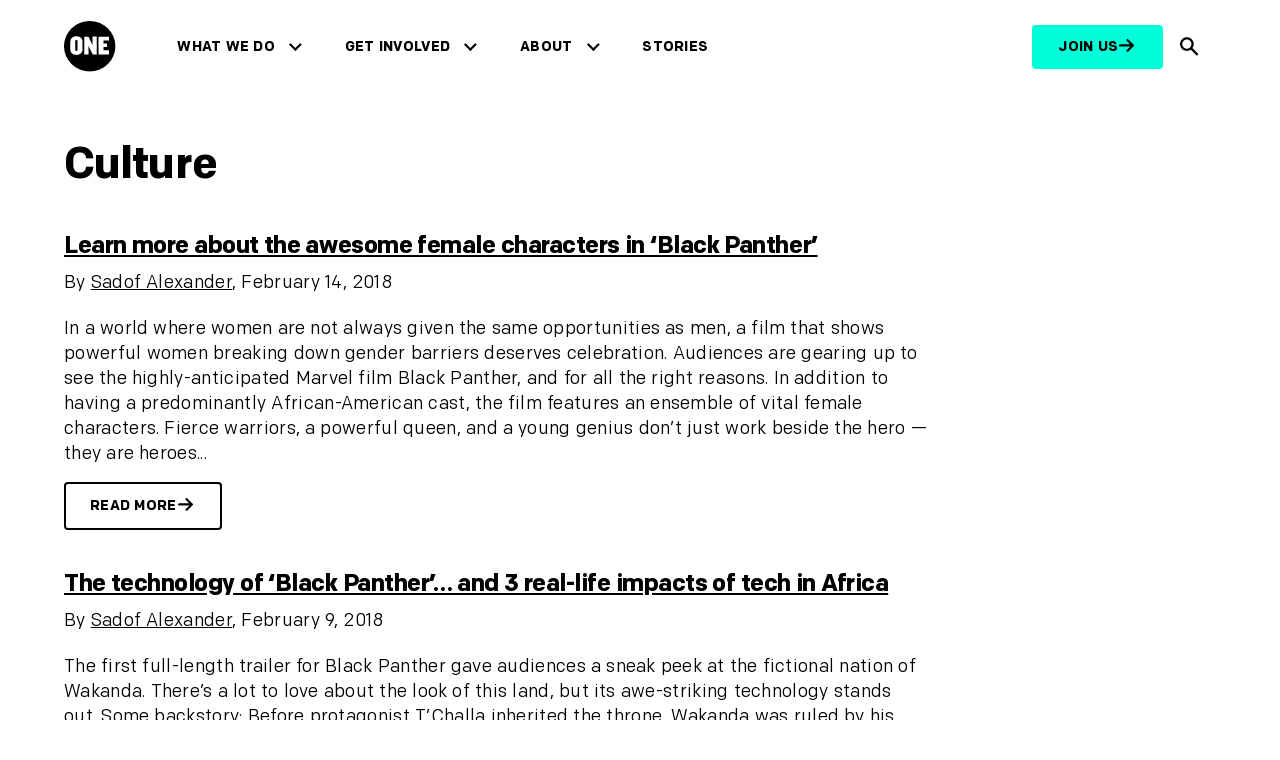

--- FILE ---
content_type: text/html; charset=UTF-8
request_url: https://www.one.org/us/page/4/?topic=culture
body_size: 24878
content:
<!doctype html>
<html lang="en-US" >
<head>
<meta charset="utf-8">
<meta name="viewport" content="width=device-width, initial-scale=1, viewport-fit=cover">
<title>
Culture Archives - Page 4 of 10 - ONE.org US</title>

<script>
  console.log('Country: US, GDPR: is-not-gdpr, Skip: no');
</script>

  <!-- Non-GDPR or explicitly excluded page: no CMP, run Fundraise Up immediately -->
  <script>
  (function(w,d,s,n,a){if(!w[n]){var l='call,catch,on,once,set,then,track,openCheckout'
  .split(','),i,o=function(n){return'function'==typeof n?o.l.push([arguments])&&o
  :function(){return o.l.push([n,arguments])&&o}},t=d.getElementsByTagName(s)[0],
  j=d.createElement(s);j.async=!0;j.src='https://cdn.fundraiseup.com/widget/'+a+'';
  t.parentNode.insertBefore(j,t);o.s=Date.now();o.v=5;o.h=w.location.href;o.l=[];
  for(i=0;i<8;i++)o[l[i]]=o(l[i]);w[n]=o}})(window,document,'script','FundraiseUp','AEANWLQT');
  </script>
<!-- Google Tag Manager -->
<script>
 (function (w, d, s, l, i) {
  w[l] = w[l] || [];
  w[l].push({'gtm.start': new Date().getTime(), event: 'gtm.js'});
  var f = d.getElementsByTagName(s)[0],
    j = d.createElement(s),
    dl = l != 'dataLayer'
      ? '&l=' + l
      : '';
  j.async = true;
  j.src = 'https://www.googletagmanager.com/gtm.js?id=' + i + dl;
  f.parentNode.insertBefore(j, f);
})(window, document, 'script', 'dataLayer', 'GTM-W6DJJVL');
</script>
<!-- End Google Tag Manager --><link rel="preconnect" href="https://www.one.org/us" crossorigin>
<link rel="preconnect" href="https://www.googletagmanager.com">
<link rel="preconnect" href="https://www.facebook.com">
<link rel="preconnect" href="https://connect.facebook.net">
<link rel="preload" href="https://www.one.org/us/wp-content/themes/oneorg/dist/fonts/colfax-web/ColfaxWebRegular.woff2" as="font" type="font/woff2" crossorigin>
<link rel="preload" href="https://www.one.org/us/wp-content/themes/oneorg/dist/fonts/colfax-web/ColfaxWebMedium.woff2" as="font" type="font/woff2" crossorigin>
<link rel="preload" href="https://www.one.org/us/wp-content/themes/oneorg/dist/fonts/colfax-web/ColfaxWebBold.woff2" as="font" type="font/woff2" crossorigin>
<link rel="preload" href="https://www.one.org/us/wp-content/themes/oneorg/dist/fonts/colfax-web/ColfaxWebBlack.woff2" as="font" type="font/woff2" crossorigin>
<link rel="profile" href="https://gmpg.org/xfn/11">
<link rel="stylesheet" href="https://www.one.org/us/wp-content/themes/oneorg/dist/css/main.css?v=1.2.699">
<meta name='robots' content='index, follow, max-image-preview:large, max-snippet:-1, max-video-preview:-1' />

	<!-- This site is optimized with the Yoast SEO Premium plugin v26.8 (Yoast SEO v26.8) - https://yoast.com/product/yoast-seo-premium-wordpress/ -->
	<link rel="canonical" href="https://www.one.org/us/stories/topic/culture/page/4/" />
	<link rel="prev" href="https://www.one.org/us/stories/topic/culture/page/3/" />
	<link rel="next" href="https://www.one.org/us/stories/topic/culture/page/5/" />
	<meta property="og:locale" content="en_US" />
	<meta property="og:type" content="article" />
	<meta property="og:title" content="Culture Archives" />
	<meta property="og:url" content="https://www.one.org/us/stories/topic/culture/" />
	<meta property="og:site_name" content="ONE.org US" />
	<meta property="og:image" content="https://www.one.org/us/wp-content/uploads/sites/2/2023/09/GA_share_1200x628-768x402-1.png" />
	<meta property="og:image:width" content="768" />
	<meta property="og:image:height" content="402" />
	<meta property="og:image:type" content="image/png" />
	<meta name="twitter:card" content="summary_large_image" />
	<meta name="twitter:site" content="@ONEinAmerica" />
	<script type="application/ld+json" class="yoast-schema-graph">{"@context":"https://schema.org","@graph":[{"@type":"CollectionPage","@id":"https://www.one.org/us/stories/topic/culture/","url":"https://www.one.org/us/stories/topic/culture/page/4/","name":"Culture Archives - Page 4 of 10 - ONE.org US","isPartOf":{"@id":"https://www.one.org/us/#website"},"primaryImageOfPage":{"@id":"https://www.one.org/us/stories/topic/culture/page/4/#primaryimage"},"image":{"@id":"https://www.one.org/us/stories/topic/culture/page/4/#primaryimage"},"thumbnailUrl":"https://www.one.org/us/wp-content/uploads/sites/2/2018/02/BPwomen_feat.jpg","breadcrumb":{"@id":"https://www.one.org/us/stories/topic/culture/page/4/#breadcrumb"},"inLanguage":"en-US"},{"@type":"ImageObject","inLanguage":"en-US","@id":"https://www.one.org/us/stories/topic/culture/page/4/#primaryimage","url":"https://www.one.org/us/wp-content/uploads/sites/2/2018/02/BPwomen_feat.jpg","contentUrl":"https://www.one.org/us/wp-content/uploads/sites/2/2018/02/BPwomen_feat.jpg","width":598,"height":600},{"@type":"BreadcrumbList","@id":"https://www.one.org/us/stories/topic/culture/page/4/#breadcrumb","itemListElement":[{"@type":"ListItem","position":1,"name":"Home","item":"https://www.one.org/us/"},{"@type":"ListItem","position":2,"name":"Culture"}]},{"@type":"WebSite","@id":"https://www.one.org/us/#website","url":"https://www.one.org/us/","name":"ONE.org","description":"Driving economic opportunities and healthy lives in Africa","potentialAction":[{"@type":"SearchAction","target":{"@type":"EntryPoint","urlTemplate":"https://www.one.org/us/?s={search_term_string}"},"query-input":{"@type":"PropertyValueSpecification","valueRequired":true,"valueName":"search_term_string"}}],"inLanguage":"en-US"}]}</script>
	<!-- / Yoast SEO Premium plugin. -->


<link rel="alternate" type="application/rss+xml" title="ONE.org US &raquo; Feed" href="https://www.one.org/us/feed/" />
<link rel="alternate" type="application/rss+xml" title="ONE.org US &raquo; Comments Feed" href="https://www.one.org/us/comments/feed/" />
<link rel="alternate" type="application/rss+xml" title="ONE.org US &raquo; Culture Topic Feed" href="https://www.one.org/us/stories/topic/culture/feed/" />
<style id='wp-img-auto-sizes-contain-inline-css'>
img:is([sizes=auto i],[sizes^="auto," i]){contain-intrinsic-size:3000px 1500px}
/*# sourceURL=wp-img-auto-sizes-contain-inline-css */
</style>
<style id='wp-block-library-inline-css'>
:root{--wp-block-synced-color:#7a00df;--wp-block-synced-color--rgb:122,0,223;--wp-bound-block-color:var(--wp-block-synced-color);--wp-editor-canvas-background:#ddd;--wp-admin-theme-color:#007cba;--wp-admin-theme-color--rgb:0,124,186;--wp-admin-theme-color-darker-10:#006ba1;--wp-admin-theme-color-darker-10--rgb:0,107,160.5;--wp-admin-theme-color-darker-20:#005a87;--wp-admin-theme-color-darker-20--rgb:0,90,135;--wp-admin-border-width-focus:2px}@media (min-resolution:192dpi){:root{--wp-admin-border-width-focus:1.5px}}.wp-element-button{cursor:pointer}:root .has-very-light-gray-background-color{background-color:#eee}:root .has-very-dark-gray-background-color{background-color:#313131}:root .has-very-light-gray-color{color:#eee}:root .has-very-dark-gray-color{color:#313131}:root .has-vivid-green-cyan-to-vivid-cyan-blue-gradient-background{background:linear-gradient(135deg,#00d084,#0693e3)}:root .has-purple-crush-gradient-background{background:linear-gradient(135deg,#34e2e4,#4721fb 50%,#ab1dfe)}:root .has-hazy-dawn-gradient-background{background:linear-gradient(135deg,#faaca8,#dad0ec)}:root .has-subdued-olive-gradient-background{background:linear-gradient(135deg,#fafae1,#67a671)}:root .has-atomic-cream-gradient-background{background:linear-gradient(135deg,#fdd79a,#004a59)}:root .has-nightshade-gradient-background{background:linear-gradient(135deg,#330968,#31cdcf)}:root .has-midnight-gradient-background{background:linear-gradient(135deg,#020381,#2874fc)}:root{--wp--preset--font-size--normal:16px;--wp--preset--font-size--huge:42px}.has-regular-font-size{font-size:1em}.has-larger-font-size{font-size:2.625em}.has-normal-font-size{font-size:var(--wp--preset--font-size--normal)}.has-huge-font-size{font-size:var(--wp--preset--font-size--huge)}.has-text-align-center{text-align:center}.has-text-align-left{text-align:left}.has-text-align-right{text-align:right}.has-fit-text{white-space:nowrap!important}#end-resizable-editor-section{display:none}.aligncenter{clear:both}.items-justified-left{justify-content:flex-start}.items-justified-center{justify-content:center}.items-justified-right{justify-content:flex-end}.items-justified-space-between{justify-content:space-between}.screen-reader-text{border:0;clip-path:inset(50%);height:1px;margin:-1px;overflow:hidden;padding:0;position:absolute;width:1px;word-wrap:normal!important}.screen-reader-text:focus{background-color:#ddd;clip-path:none;color:#444;display:block;font-size:1em;height:auto;left:5px;line-height:normal;padding:15px 23px 14px;text-decoration:none;top:5px;width:auto;z-index:100000}html :where(.has-border-color){border-style:solid}html :where([style*=border-top-color]){border-top-style:solid}html :where([style*=border-right-color]){border-right-style:solid}html :where([style*=border-bottom-color]){border-bottom-style:solid}html :where([style*=border-left-color]){border-left-style:solid}html :where([style*=border-width]){border-style:solid}html :where([style*=border-top-width]){border-top-style:solid}html :where([style*=border-right-width]){border-right-style:solid}html :where([style*=border-bottom-width]){border-bottom-style:solid}html :where([style*=border-left-width]){border-left-style:solid}html :where(img[class*=wp-image-]){height:auto;max-width:100%}:where(figure){margin:0 0 1em}html :where(.is-position-sticky){--wp-admin--admin-bar--position-offset:var(--wp-admin--admin-bar--height,0px)}@media screen and (max-width:600px){html :where(.is-position-sticky){--wp-admin--admin-bar--position-offset:0px}}

/*# sourceURL=wp-block-library-inline-css */
</style><style id='global-styles-inline-css'>
:root{--wp--preset--aspect-ratio--square: 1;--wp--preset--aspect-ratio--4-3: 4/3;--wp--preset--aspect-ratio--3-4: 3/4;--wp--preset--aspect-ratio--3-2: 3/2;--wp--preset--aspect-ratio--2-3: 2/3;--wp--preset--aspect-ratio--16-9: 16/9;--wp--preset--aspect-ratio--9-16: 9/16;--wp--preset--color--black: #000000;--wp--preset--color--cyan-bluish-gray: #abb8c3;--wp--preset--color--white: #ffffff;--wp--preset--color--pale-pink: #f78da7;--wp--preset--color--vivid-red: #cf2e2e;--wp--preset--color--luminous-vivid-orange: #ff6900;--wp--preset--color--luminous-vivid-amber: #fcb900;--wp--preset--color--light-green-cyan: #7bdcb5;--wp--preset--color--vivid-green-cyan: #00d084;--wp--preset--color--pale-cyan-blue: #8ed1fc;--wp--preset--color--vivid-cyan-blue: #0693e3;--wp--preset--color--vivid-purple: #9b51e0;--wp--preset--color--neon: #00FFD9;--wp--preset--color--neon-200: #44D9CB;--wp--preset--color--blue: #081248;--wp--preset--color--blue-200: #061683;--wp--preset--color--teal: #10827B;--wp--preset--color--dark: #000000;--wp--preset--color--light: #FFFFFF;--wp--preset--color--alt: #FAFBFC;--wp--preset--color--light-blue: #e5f0fe;--wp--preset--color--azul-02: #36469D;--wp--preset--gradient--vivid-cyan-blue-to-vivid-purple: linear-gradient(135deg,rgb(6,147,227) 0%,rgb(155,81,224) 100%);--wp--preset--gradient--light-green-cyan-to-vivid-green-cyan: linear-gradient(135deg,rgb(122,220,180) 0%,rgb(0,208,130) 100%);--wp--preset--gradient--luminous-vivid-amber-to-luminous-vivid-orange: linear-gradient(135deg,rgb(252,185,0) 0%,rgb(255,105,0) 100%);--wp--preset--gradient--luminous-vivid-orange-to-vivid-red: linear-gradient(135deg,rgb(255,105,0) 0%,rgb(207,46,46) 100%);--wp--preset--gradient--very-light-gray-to-cyan-bluish-gray: linear-gradient(135deg,rgb(238,238,238) 0%,rgb(169,184,195) 100%);--wp--preset--gradient--cool-to-warm-spectrum: linear-gradient(135deg,rgb(74,234,220) 0%,rgb(151,120,209) 20%,rgb(207,42,186) 40%,rgb(238,44,130) 60%,rgb(251,105,98) 80%,rgb(254,248,76) 100%);--wp--preset--gradient--blush-light-purple: linear-gradient(135deg,rgb(255,206,236) 0%,rgb(152,150,240) 100%);--wp--preset--gradient--blush-bordeaux: linear-gradient(135deg,rgb(254,205,165) 0%,rgb(254,45,45) 50%,rgb(107,0,62) 100%);--wp--preset--gradient--luminous-dusk: linear-gradient(135deg,rgb(255,203,112) 0%,rgb(199,81,192) 50%,rgb(65,88,208) 100%);--wp--preset--gradient--pale-ocean: linear-gradient(135deg,rgb(255,245,203) 0%,rgb(182,227,212) 50%,rgb(51,167,181) 100%);--wp--preset--gradient--electric-grass: linear-gradient(135deg,rgb(202,248,128) 0%,rgb(113,206,126) 100%);--wp--preset--gradient--midnight: linear-gradient(135deg,rgb(2,3,129) 0%,rgb(40,116,252) 100%);--wp--preset--gradient--blue-to-dark-blue: linear-gradient(257deg,#061683 26.73%,#0065FF 85.42%);--wp--preset--gradient--blue-to-blue: linear-gradient(257deg,#36469D 26.73%,#061683 85.42%);--wp--preset--font-size--small: 13px;--wp--preset--font-size--medium: clamp(14px, 0.875rem + ((1vw - 3.2px) * 0.375), 20px);--wp--preset--font-size--large: clamp(22.041px, 1.378rem + ((1vw - 3.2px) * 0.872), 36px);--wp--preset--font-size--x-large: clamp(25.014px, 1.563rem + ((1vw - 3.2px) * 1.062), 42px);--wp--preset--font-size--1: 0.75rem;--wp--preset--font-size--2: 0.875rem;--wp--preset--font-size--3: 1rem;--wp--preset--font-size--4: 1.125rem;--wp--preset--font-size--5: clamp(1.125rem, 1.125rem + ((1vw - 0.2rem) * 0.375), 1.5rem);--wp--preset--font-size--6: clamp(1.5rem, 1.5rem + ((1vw - 0.2rem) * 0.5), 2rem);--wp--preset--font-size--7: clamp(2rem, 2rem + ((1vw - 0.2rem) * 0.5), 2.5rem);--wp--preset--font-size--8: clamp(2.5rem, 2.5rem + ((1vw - 0.2rem) * 0.5), 3rem);--wp--preset--font-size--9: clamp(3rem, 3rem + ((1vw - 0.2rem) * 1), 4rem);--wp--preset--font-size--10: clamp(4rem, 4rem + ((1vw - 0.2rem) * 2), 6rem);--wp--preset--font-size--body: 1.125rem;--wp--preset--font-size--heading-s: 1.5rem;--wp--preset--font-family--system-font: -apple-system,BlinkMacSystemFont,"Segoe UI",Roboto,Oxygen-Sans,Ubuntu,Cantarell,"Helvetica Neue",sans-serif;--wp--preset--font-family--colfax-web: "colfax-web", sans-serif;--wp--preset--font-family--italian-plate: "italian-plate", sans-serif;--wp--preset--font-family--monospace: monospace;--wp--preset--spacing--20: var(--wp--custom--spacing--2);--wp--preset--spacing--30: var(--wp--custom--spacing--3);--wp--preset--spacing--40: var(--wp--custom--spacing--4);--wp--preset--spacing--50: var(--wp--custom--spacing--5);--wp--preset--spacing--60: var(--wp--custom--spacing--6);--wp--preset--spacing--70: var(--wp--custom--spacing--7);--wp--preset--spacing--80: var(--wp--custom--spacing--8);--wp--preset--spacing--10: var(--wp--custom--spacing--1);--wp--preset--spacing--90: var(--wp--custom--spacing--9);--wp--preset--spacing--100: var(--wp--custom--spacing--10);--wp--preset--shadow--natural: 6px 6px 9px rgba(0, 0, 0, 0.2);--wp--preset--shadow--deep: 12px 12px 50px rgba(0, 0, 0, 0.4);--wp--preset--shadow--sharp: 6px 6px 0px rgba(0, 0, 0, 0.2);--wp--preset--shadow--outlined: 6px 6px 0px -3px rgb(255, 255, 255), 6px 6px rgb(0, 0, 0);--wp--preset--shadow--crisp: 6px 6px 0px rgb(0, 0, 0);--wp--custom--spacing--baseline: 16px;--wp--custom--spacing--1: 0.5rem;--wp--custom--spacing--2: 1rem;--wp--custom--spacing--3: clamp(1rem, 0.90rem + 0.50vw, 1.5rem);--wp--custom--spacing--4: clamp(1.5rem, 1.40rem + 0.50vw, 2rem);--wp--custom--spacing--5: clamp(2rem, 1.90rem + 0.50vw, 2.5rem);--wp--custom--spacing--6: clamp(2.5rem, 2.40rem + 0.50vw, 3rem);--wp--custom--spacing--7: clamp(3rem, 2.80rem + 1.00vw, 4rem);--wp--custom--spacing--8: clamp(4rem, 3.80rem + 1.00vw, 5rem);--wp--custom--spacing--9: clamp(5rem, 4.80rem + 1.00vw, 6rem);--wp--custom--spacing--10: clamp(6rem, 5.20rem + 4.00vw, 10rem);--wp--custom--spacing--xs: var(--wp--custom--spacing--1);--wp--custom--spacing--s: var(--wp--custom--spacing--2);--wp--custom--spacing--m: var(--wp--custom--spacing--3);--wp--custom--spacing--l: var(--wp--custom--spacing--6);--wp--custom--spacing--xl: var(--wp--custom--spacing--8);--wp--custom--spacing--xs-s: clamp(0.5rem, 0.40rem + 0.50vw, 1rem);--wp--custom--spacing--s-m: clamp(1rem, 0.80rem + 1.00vw, 2rem);--wp--custom--spacing--s-xxl: clamp(1rem, 0.00rem + 5.00vw, 6rem);--wp--custom--spacing--m-xl: clamp(2.5rem, 2.00rem + 2.50vw, 5rem);--wp--custom--spacing--offset: clamp(4.75rem, 4.30rem + 2.25vw, 7rem);--wp--custom--spacing--gap--horizontal: var(--wp--custom--spacing--m);--wp--custom--spacing--gap--vertical: var(--wp--custom--spacing--m);--wp--custom--spacing--gutter: var(--wp--custom--spacing--m);--wp--custom--spacing--outer: var(--wp--custom--spacing--m);--wp--custom--typography--letter-spacing--body: 0.02rem;--wp--custom--typography--letter-spacing--heading: -0.02em;--wp--custom--typography--line-height--body: 1.4;--wp--custom--typography--line-height--headings--s: 1;--wp--custom--typography--line-height--headings--m: 1.1;--wp--custom--typography--line-height--headings--l: 1.2;--wp--custom--typography--line-height--headings--xl: 1.4;}:root { --wp--style--global--content-size: 1120px;--wp--style--global--wide-size: 1120px; }:where(body) { margin: 0; }.wp-site-blocks { padding-top: var(--wp--style--root--padding-top); padding-bottom: var(--wp--style--root--padding-bottom); }.has-global-padding { padding-right: var(--wp--style--root--padding-right); padding-left: var(--wp--style--root--padding-left); }.has-global-padding > .alignfull { margin-right: calc(var(--wp--style--root--padding-right) * -1); margin-left: calc(var(--wp--style--root--padding-left) * -1); }.has-global-padding :where(:not(.alignfull.is-layout-flow) > .has-global-padding:not(.wp-block-block, .alignfull)) { padding-right: 0; padding-left: 0; }.has-global-padding :where(:not(.alignfull.is-layout-flow) > .has-global-padding:not(.wp-block-block, .alignfull)) > .alignfull { margin-left: 0; margin-right: 0; }.wp-site-blocks > .alignleft { float: left; margin-right: 2em; }.wp-site-blocks > .alignright { float: right; margin-left: 2em; }.wp-site-blocks > .aligncenter { justify-content: center; margin-left: auto; margin-right: auto; }:where(.wp-site-blocks) > * { margin-block-start: var(--wp--custom--spacing--m); margin-block-end: 0; }:where(.wp-site-blocks) > :first-child { margin-block-start: 0; }:where(.wp-site-blocks) > :last-child { margin-block-end: 0; }:root { --wp--style--block-gap: var(--wp--custom--spacing--m); }:root :where(.is-layout-flow) > :first-child{margin-block-start: 0;}:root :where(.is-layout-flow) > :last-child{margin-block-end: 0;}:root :where(.is-layout-flow) > *{margin-block-start: var(--wp--custom--spacing--m);margin-block-end: 0;}:root :where(.is-layout-constrained) > :first-child{margin-block-start: 0;}:root :where(.is-layout-constrained) > :last-child{margin-block-end: 0;}:root :where(.is-layout-constrained) > *{margin-block-start: var(--wp--custom--spacing--m);margin-block-end: 0;}:root :where(.is-layout-flex){gap: var(--wp--custom--spacing--m);}:root :where(.is-layout-grid){gap: var(--wp--custom--spacing--m);}.is-layout-flow > .alignleft{float: left;margin-inline-start: 0;margin-inline-end: 2em;}.is-layout-flow > .alignright{float: right;margin-inline-start: 2em;margin-inline-end: 0;}.is-layout-flow > .aligncenter{margin-left: auto !important;margin-right: auto !important;}.is-layout-constrained > .alignleft{float: left;margin-inline-start: 0;margin-inline-end: 2em;}.is-layout-constrained > .alignright{float: right;margin-inline-start: 2em;margin-inline-end: 0;}.is-layout-constrained > .aligncenter{margin-left: auto !important;margin-right: auto !important;}.is-layout-constrained > :where(:not(.alignleft):not(.alignright):not(.alignfull)){max-width: var(--wp--style--global--content-size);margin-left: auto !important;margin-right: auto !important;}.is-layout-constrained > .alignwide{max-width: var(--wp--style--global--wide-size);}body .is-layout-flex{display: flex;}.is-layout-flex{flex-wrap: wrap;align-items: center;}.is-layout-flex > :is(*, div){margin: 0;}body .is-layout-grid{display: grid;}.is-layout-grid > :is(*, div){margin: 0;}body{background-color: var(--wp--preset--color--light);color: var(--wp--preset--color--dark);font-family: var(--wp--preset--font-family-colfax-web);font-size: var(--wp--preset--font-size--body);font-weight: 400;letter-spacing: var(--wp--custom--typography--letter-spacing--body);line-height: var(--wp--custom--typography--line-height--body);--wp--style--root--padding-top: 0px;--wp--style--root--padding-right: 0px;--wp--style--root--padding-bottom: 0px;--wp--style--root--padding-left: 0px;}a:where(:not(.wp-element-button)){color: var(--wp--preset--color--dark);text-decoration: underline;}h1{font-size: var(--wp--preset--font-size--9);font-weight: 900;letter-spacing: var(--wp--custom--typography--letter-spacing--heading);line-height: var(--wp--custom--typography--line-height--headings--s);}h2{font-size: var(--wp--preset--font-size--8);font-weight: 700;letter-spacing: var(--wp--custom--typography--letter-spacing--heading);line-height: var(--wp--custom--typography--line-height--headings--m);}h3{font-size: var(--wp--preset--font-size--6);font-weight: 700;line-height: var(--wp--custom--typography--line-height--headings--m);}h4{font-size: var(--wp--preset--font-size--5);font-weight: 700;}h5{font-size: var(--wp--preset--font-size--body);font-weight: 700;}h6{font-size: var(--wp--preset--font-size--body);font-weight: 700;}:root :where(.wp-element-button, .wp-block-button__link){background-color: var(--wp--preset--color--neon);border-radius: 8px;border-color: var(--wp--preset--color--neon);border-width: 2px;border-style: solid;color: var(--wp--preset--color--dark);font-family: inherit;font-size: var(--wp--preset--font-size--1);font-style: inherit;font-weight: 700;letter-spacing: inherit;line-height: 1;padding-top: 0.875rem;padding-right: 1.25rem;padding-bottom: 0.875rem;padding-left: 1.25rem;text-decoration: none;text-transform: inherit;}.has-black-color{color: var(--wp--preset--color--black) !important;}.has-cyan-bluish-gray-color{color: var(--wp--preset--color--cyan-bluish-gray) !important;}.has-white-color{color: var(--wp--preset--color--white) !important;}.has-pale-pink-color{color: var(--wp--preset--color--pale-pink) !important;}.has-vivid-red-color{color: var(--wp--preset--color--vivid-red) !important;}.has-luminous-vivid-orange-color{color: var(--wp--preset--color--luminous-vivid-orange) !important;}.has-luminous-vivid-amber-color{color: var(--wp--preset--color--luminous-vivid-amber) !important;}.has-light-green-cyan-color{color: var(--wp--preset--color--light-green-cyan) !important;}.has-vivid-green-cyan-color{color: var(--wp--preset--color--vivid-green-cyan) !important;}.has-pale-cyan-blue-color{color: var(--wp--preset--color--pale-cyan-blue) !important;}.has-vivid-cyan-blue-color{color: var(--wp--preset--color--vivid-cyan-blue) !important;}.has-vivid-purple-color{color: var(--wp--preset--color--vivid-purple) !important;}.has-neon-color{color: var(--wp--preset--color--neon) !important;}.has-neon-200-color{color: var(--wp--preset--color--neon-200) !important;}.has-blue-color{color: var(--wp--preset--color--blue) !important;}.has-blue-200-color{color: var(--wp--preset--color--blue-200) !important;}.has-teal-color{color: var(--wp--preset--color--teal) !important;}.has-dark-color{color: var(--wp--preset--color--dark) !important;}.has-light-color{color: var(--wp--preset--color--light) !important;}.has-alt-color{color: var(--wp--preset--color--alt) !important;}.has-light-blue-color{color: var(--wp--preset--color--light-blue) !important;}.has-azul-02-color{color: var(--wp--preset--color--azul-02) !important;}.has-black-background-color{background-color: var(--wp--preset--color--black) !important;}.has-cyan-bluish-gray-background-color{background-color: var(--wp--preset--color--cyan-bluish-gray) !important;}.has-white-background-color{background-color: var(--wp--preset--color--white) !important;}.has-pale-pink-background-color{background-color: var(--wp--preset--color--pale-pink) !important;}.has-vivid-red-background-color{background-color: var(--wp--preset--color--vivid-red) !important;}.has-luminous-vivid-orange-background-color{background-color: var(--wp--preset--color--luminous-vivid-orange) !important;}.has-luminous-vivid-amber-background-color{background-color: var(--wp--preset--color--luminous-vivid-amber) !important;}.has-light-green-cyan-background-color{background-color: var(--wp--preset--color--light-green-cyan) !important;}.has-vivid-green-cyan-background-color{background-color: var(--wp--preset--color--vivid-green-cyan) !important;}.has-pale-cyan-blue-background-color{background-color: var(--wp--preset--color--pale-cyan-blue) !important;}.has-vivid-cyan-blue-background-color{background-color: var(--wp--preset--color--vivid-cyan-blue) !important;}.has-vivid-purple-background-color{background-color: var(--wp--preset--color--vivid-purple) !important;}.has-neon-background-color{background-color: var(--wp--preset--color--neon) !important;}.has-neon-200-background-color{background-color: var(--wp--preset--color--neon-200) !important;}.has-blue-background-color{background-color: var(--wp--preset--color--blue) !important;}.has-blue-200-background-color{background-color: var(--wp--preset--color--blue-200) !important;}.has-teal-background-color{background-color: var(--wp--preset--color--teal) !important;}.has-dark-background-color{background-color: var(--wp--preset--color--dark) !important;}.has-light-background-color{background-color: var(--wp--preset--color--light) !important;}.has-alt-background-color{background-color: var(--wp--preset--color--alt) !important;}.has-light-blue-background-color{background-color: var(--wp--preset--color--light-blue) !important;}.has-azul-02-background-color{background-color: var(--wp--preset--color--azul-02) !important;}.has-black-border-color{border-color: var(--wp--preset--color--black) !important;}.has-cyan-bluish-gray-border-color{border-color: var(--wp--preset--color--cyan-bluish-gray) !important;}.has-white-border-color{border-color: var(--wp--preset--color--white) !important;}.has-pale-pink-border-color{border-color: var(--wp--preset--color--pale-pink) !important;}.has-vivid-red-border-color{border-color: var(--wp--preset--color--vivid-red) !important;}.has-luminous-vivid-orange-border-color{border-color: var(--wp--preset--color--luminous-vivid-orange) !important;}.has-luminous-vivid-amber-border-color{border-color: var(--wp--preset--color--luminous-vivid-amber) !important;}.has-light-green-cyan-border-color{border-color: var(--wp--preset--color--light-green-cyan) !important;}.has-vivid-green-cyan-border-color{border-color: var(--wp--preset--color--vivid-green-cyan) !important;}.has-pale-cyan-blue-border-color{border-color: var(--wp--preset--color--pale-cyan-blue) !important;}.has-vivid-cyan-blue-border-color{border-color: var(--wp--preset--color--vivid-cyan-blue) !important;}.has-vivid-purple-border-color{border-color: var(--wp--preset--color--vivid-purple) !important;}.has-neon-border-color{border-color: var(--wp--preset--color--neon) !important;}.has-neon-200-border-color{border-color: var(--wp--preset--color--neon-200) !important;}.has-blue-border-color{border-color: var(--wp--preset--color--blue) !important;}.has-blue-200-border-color{border-color: var(--wp--preset--color--blue-200) !important;}.has-teal-border-color{border-color: var(--wp--preset--color--teal) !important;}.has-dark-border-color{border-color: var(--wp--preset--color--dark) !important;}.has-light-border-color{border-color: var(--wp--preset--color--light) !important;}.has-alt-border-color{border-color: var(--wp--preset--color--alt) !important;}.has-light-blue-border-color{border-color: var(--wp--preset--color--light-blue) !important;}.has-azul-02-border-color{border-color: var(--wp--preset--color--azul-02) !important;}.has-vivid-cyan-blue-to-vivid-purple-gradient-background{background: var(--wp--preset--gradient--vivid-cyan-blue-to-vivid-purple) !important;}.has-light-green-cyan-to-vivid-green-cyan-gradient-background{background: var(--wp--preset--gradient--light-green-cyan-to-vivid-green-cyan) !important;}.has-luminous-vivid-amber-to-luminous-vivid-orange-gradient-background{background: var(--wp--preset--gradient--luminous-vivid-amber-to-luminous-vivid-orange) !important;}.has-luminous-vivid-orange-to-vivid-red-gradient-background{background: var(--wp--preset--gradient--luminous-vivid-orange-to-vivid-red) !important;}.has-very-light-gray-to-cyan-bluish-gray-gradient-background{background: var(--wp--preset--gradient--very-light-gray-to-cyan-bluish-gray) !important;}.has-cool-to-warm-spectrum-gradient-background{background: var(--wp--preset--gradient--cool-to-warm-spectrum) !important;}.has-blush-light-purple-gradient-background{background: var(--wp--preset--gradient--blush-light-purple) !important;}.has-blush-bordeaux-gradient-background{background: var(--wp--preset--gradient--blush-bordeaux) !important;}.has-luminous-dusk-gradient-background{background: var(--wp--preset--gradient--luminous-dusk) !important;}.has-pale-ocean-gradient-background{background: var(--wp--preset--gradient--pale-ocean) !important;}.has-electric-grass-gradient-background{background: var(--wp--preset--gradient--electric-grass) !important;}.has-midnight-gradient-background{background: var(--wp--preset--gradient--midnight) !important;}.has-blue-to-dark-blue-gradient-background{background: var(--wp--preset--gradient--blue-to-dark-blue) !important;}.has-blue-to-blue-gradient-background{background: var(--wp--preset--gradient--blue-to-blue) !important;}.has-small-font-size{font-size: var(--wp--preset--font-size--small) !important;}.has-medium-font-size{font-size: var(--wp--preset--font-size--medium) !important;}.has-large-font-size{font-size: var(--wp--preset--font-size--large) !important;}.has-x-large-font-size{font-size: var(--wp--preset--font-size--x-large) !important;}.has-1-font-size{font-size: var(--wp--preset--font-size--1) !important;}.has-2-font-size{font-size: var(--wp--preset--font-size--2) !important;}.has-3-font-size{font-size: var(--wp--preset--font-size--3) !important;}.has-4-font-size{font-size: var(--wp--preset--font-size--4) !important;}.has-5-font-size{font-size: var(--wp--preset--font-size--5) !important;}.has-6-font-size{font-size: var(--wp--preset--font-size--6) !important;}.has-7-font-size{font-size: var(--wp--preset--font-size--7) !important;}.has-8-font-size{font-size: var(--wp--preset--font-size--8) !important;}.has-9-font-size{font-size: var(--wp--preset--font-size--9) !important;}.has-10-font-size{font-size: var(--wp--preset--font-size--10) !important;}.has-body-font-size{font-size: var(--wp--preset--font-size--body) !important;}.has-heading-s-font-size{font-size: var(--wp--preset--font-size--heading-s) !important;}.has-system-font-font-family{font-family: var(--wp--preset--font-family--system-font) !important;}.has-colfax-web-font-family{font-family: var(--wp--preset--font-family--colfax-web) !important;}.has-italian-plate-font-family{font-family: var(--wp--preset--font-family--italian-plate) !important;}.has-monospace-font-family{font-family: var(--wp--preset--font-family--monospace) !important;}
/*# sourceURL=global-styles-inline-css */
</style>

<link rel='stylesheet' id='oneorg-style-css' href='https://www.one.org/us/wp-content/themes/oneorg/style.css?ver=v1.0.1' media='all' />
<script type="module" src="https://www.one.org/us/wp-content/plugins/oneorg-site/public/scripts/oneorg-site.min.js?ver=1.0.6"></script><link rel="https://api.w.org/" href="https://www.one.org/us/wp-json/" /><link rel="alternate" title="JSON" type="application/json" href="https://www.one.org/us/wp-json/wp/v2/topic/52" /><link rel="EditURI" type="application/rsd+xml" title="RSD" href="https://www.one.org/us/xmlrpc.php?rsd" />
<meta name="generator" content="WordPress 6.9" />
<style class='wp-fonts-local'>
@font-face{font-family:colfax-web;font-style:normal;font-weight:400;font-display:fallback;src:url('https://www.one.org/us/wp-content/themes/oneorg/dist/fonts/colfax-web/ColfaxWebRegular.woff2') format('woff2');font-stretch:normal;}
@font-face{font-family:colfax-web;font-style:normal;font-weight:500;font-display:fallback;src:url('https://www.one.org/us/wp-content/themes/oneorg/dist/fonts/colfax-web/ColfaxWebMedium.woff2') format('woff2');font-stretch:normal;}
@font-face{font-family:colfax-web;font-style:normal;font-weight:700;font-display:fallback;src:url('https://www.one.org/us/wp-content/themes/oneorg/dist/fonts/colfax-web/ColfaxWebBold.woff2') format('woff2');font-stretch:normal;}
@font-face{font-family:colfax-web;font-style:normal;font-weight:900;font-display:fallback;src:url('https://www.one.org/us/wp-content/themes/oneorg/dist/fonts/colfax-web/ColfaxWebBlack.woff2') format('woff2');font-stretch:normal;}
@font-face{font-family:italian-plate;font-style:normal;font-weight:700;font-display:fallback;src:url('https://www.one.org/us/wp-content/themes/oneorg/dist/fonts/italian-plate/ItalianPlate-Demibold.woff2') format('woff2');}
</style>
<link rel="shortcut icon" sizes="16x16 32x32 48x48" href="https://www.one.org/us/wp-content/themes/oneorg/dist/images/fav/favicon-128x128.png" type="image/x-icon">
<link rel="apple-touch-icon" href="https://www.one.org/us/wp-content/themes/oneorg/dist/images/fav/favicon-128x128.png">
<meta name="view-transition" content="same-origin" />
<meta name="apple-mobile-web-app-title" content="ONE.org US">
<meta name="theme-color" content="#000000">
<link rel="manifest" href="https://www.one.org/us/wp-content/themes/oneorg/dist/images/fav/manifest.json" crossorigin="use-credentials">
<script src="//ajax.googleapis.com/ajax/libs/jquery/3.6.3/jquery.min.js"></script>
<script defer src="//act.one.org/resources/actionkit.js"></script>
<script src="https://static.elfsight.com/platform/platform.js"async></script> 
<script async src="//www.instagram.com/embed.js" async></script>
<!--//
                                     @@@@@@@                                    
                          @@@@@@@@@@@@@@@@@@@@@@@@@@@@@                         
                     @@@@@@@@@@@@@@@@@@@@@@@@@@@@@@@@@@@@@@@                    
                 @@@@@@@@@@@@@@@@@@@@@@@@@@@@@@@@@@@@@@@@@@@@@@@                
              @@@@@@@@@@@@@@@@@@@@@@@@@@@@@@@@@@@@@@@@@@@@@@@@@@@@@             
           @@@@@@@@@@@@@@@@@@@@@@@@@@@@@@@@@@@@@@@@@@@@@@@@@@@@@@@@@@@          
         @@@@@@@@@@@@@@@@@@@@@@@@@@@@@@@@@@@@@@@@@@@@@@@@@@@@@@@@@@@@@@@        
       @@@@@@@@@@@@@@@@@@@@@@@@@@@@@@@@@@@@@@@@@@@@@@@@@@@@@@@@@@@@@@@@@@@      
      @@@@@@@@@@@@@@@@@@@@@@@@@@@@@@@@@@@@@@@@@@@@@@@@@@@@@@@@@@@@@@@@@@@@@     
    @@@@@@@@@@@@@@@@@@@@@@@@@@@@@@@@@@@@@@@@@@@@@@@@@@@@@@@@@@@@@@@@@@@@@@@@#   
   @@@@@@@@@@@@         @@@@@@@@       @@@@@@      @@@                @@@@@@@@  
  @@@@@@@@@@               #@@@@        @@@@@      @@@                @@@@@@@@& 
  @@@@@@@@@                  @@@         @@@@      @@@                @@@@@@@@@ 
 @@@@@@@@@        @@@(       @@@          @@@      @@@        @@@@@@@@@@@@@@@@@@
 @@@@@@@@@        @@@(       @@@           @@      @@@        @@@@@@@@@@@@@@@@@@
@@@@@@@@@@        @@@(       @@@            @      @@@             @@@@@@@@@@@@@
@@@@@@@@@@        @@@(       @@@                   @@@             @@@@@@@@@@@@@
@@@@@@@@@@        @@@(       @@@       @           @@@        @@@@@@@@@@@@@@@@@@
 @@@@@@@@@        @@@(       @@@       @@          @@@        @@@@@@@@@@@@@@@@@@
 @@@@@@@@@#                  @@@       @@@@        @@@                @@@@@@@@@@
  @@@@@@@@@@                @@@@       @@@@@       @@@                @@@@@@@@@ 
  @@@@@@@@@@@@@          @@@@@@@       @@@@@@      @@@                @@@@@@@@% 
   @@@@@@@@@@@@@@@@@@@@@@@@@@@@@@@@@@@@@@@@@@@@@@@@@@@@@@@@@@@@@@@@@@@@@@@@@@@  
    @@@@@@@@@@@@@@@@@@@@@@@@@@@@@@@@@@@@@@@@@@@@@@@@@@@@@@@@@@@@@@@@@@@@@@@@.   
      @@@@@@@@@@@@@@@@@@@@@@@@@@@@@@@@@@@@@@@@@@@@@@@@@@@@@@@@@@@@@@@@@@@@@     
       @@@@@@@@@@@@@@@@@@@@@@@@@@@@@@@@@@@@@@@@@@@@@@@@@@@@@@@@@@@@@@@@@@@      
         @@@@@@@@@@@@@@@@@@@@@@@@@@@@@@@@@@@@@@@@@@@@@@@@@@@@@@@@@@@@@@@        
           @@@@@@@@@@@@@@@@@@@@@@@@@@@@@@@@@@@@@@@@@@@@@@@@@@@@@@@@@@/          
              @@@@@@@@@@@@@@@@@@@@@@@@@@@@@@@@@@@@@@@@@@@@@@@@@@@@@             
                 @@@@@@@@@@@@@@@@@@@@@@@@@@@@@@@@@@@@@@@@@@@@@@@                
                     @@@@@@@@@@@@@@@@@@@@@@@@@@@@@@@@@@@@@@@                    
                          &@@@@@@@@@@@@@@@@@@@@@@@@@@@,                         
//-->
</head>
<body class="archive paged tax-topic term-culture term-52 paged-4 wp-theme-oneorg wp-child-theme-oneorg-us no-js hfeed oneorg-lang-us">
<!-- Google Tag Manager (noscript) -->
<noscript><iframe src="https://www.googletagmanager.com/ns.html?id=GTM-W6DJJVL"
  height="0" width="0" style="display:none;visibility:hidden"></iframe></noscript>
<!-- End Google Tag Manager (noscript) -->
<script type="text/javascript">
let ONEORG_USER = 0;
window.cf_country = "US";
jQuery(function() {
	actionkit.forms.contextRoot = 'https://one.actionkit.com/context/';
	actionkit.forms.initPage();
	actionkit.forms.initForm('act');
});
</script>
<script>document.body.className = document.body.className.replace('no-js', 'js-enabled');</script>
<div id="page" class="oneorg-wrapper is-fixed is-not-gdpr" data-enabled="false">
	<header id="masthead" class="oneorg-masthead is-fixed is-static">

    <div id="skiplink-container">
        <a href="#content" class="oneorg-skip-link" data-module="oneorg-skip-link">Skip to main content</a>
    </div>

    <div class="oneorg-masthead-container">

            <div class="oneorg-masthead__logo">
                <a href="https://www.one.org/us/" rel="home" title="Go to ONE.org home">
                <svg role="presentation" focusable="false" viewBox="0 0 100 100"><path d="M50.51,2A48.51,48.51,0,1,0,99,50.51,48.52,48.52,0,0,0,50.51,2h0ZM36.93,57.3c0,5.82-5.05,9.89-11.44,9.89C18.89,67.2,14,63.12,14,57.3V41.2c0-5.82,5.05-9.89,11.44-9.89s11.44,3.88,11.44,9.89V57.3Zm26.78,8.93H56.15L50.72,55l-2.33-4.86v16.1H40.24V32.07h8l5.23,11.44,2.14,4.86V31.89h8.15V66.23h0ZM83.3,45.47v6.41H76.5v6.41H87v8H67.2V32.07H86.79v7.37H76.32v6h7Zm-58-6.8a1.86,1.86,0,0,0-2.14,1.74V57.69a1.86,1.86,0,0,0,2.14,1.74,1.86,1.86,0,0,0,2.14-1.74V40.42A2,2,0,0,0,25.29,38.67Z" transform="translate(-2 -2)"/></svg>                <span class="visually-hidden">ONE.org</span>
                </a>
            </div><!-- .masthead__logo -->

            <nav id="site-navigation" class="main-navigation oneorg-nav" aria-label="Main navigation" >

                <button class="nav-close" aria-label="Close Top Level Navigation" aria-controls="nav-primary" data-target="site-navigation">
                    <svg role="presentation" focusable="false" class="close"><use xlink:href="#icon-circled-close" /></svg>
                    <span class="visually-hidden">Close</span>
                </button>

                <div class="oneorg-nav__wrapper">

                <ul id="nav-primary" class="oneorg-menu"><li id="menu-item-160692" class="menu-item menu-item-type-post_type menu-item-object-page menu-item-has-children menu-item-160692"><a href="https://www.one.org/us/what-we-do/" aria-haspopup="true" aria-expanded="false">What We Do</a><ul class="sub-menu" data-depth="0">	<li id="menu-item-160696" class="menu-item menu-item-type-post_type menu-item-object-page menu-item-160696"><a href="https://www.one.org/us/what-we-do/our-model-for-change/">Our Model for Change</a></li>
	<li id="menu-item-160719" class="menu-item menu-item-type-post_type menu-item-object-page menu-item-160719"><a href="https://www.one.org/us/what-we-do/our-impact/">Our Impact</a></li>
	<li id="menu-item-160717" class="menu-item menu-item-type-post_type menu-item-object-page menu-item-160717"><a href="https://www.one.org/us/what-we-do/the-issues/">The Issues</a></li>
</ul>
</li>
<li id="menu-item-160654" class="menu-item menu-item-type-post_type menu-item-object-page menu-item-has-children menu-item-160654"><a href="https://www.one.org/us/get-involved/" aria-haspopup="true" aria-expanded="false">Get Involved</a><ul class="sub-menu" data-depth="0">	<li id="menu-item-160662" class="menu-item menu-item-type-post_type menu-item-object-page menu-item-160662"><a href="https://www.one.org/us/get-involved/join/">Join</a></li>
	<li id="menu-item-160661" class="menu-item menu-item-type-post_type menu-item-object-page menu-item-160661"><a href="https://www.one.org/us/get-involved/take-action/">Take action</a></li>
	<li id="menu-item-161235" class="menu-item menu-item-type-post_type menu-item-object-page menu-item-161235"><a href="https://www.one.org/us/get-involved/volunteer-with-one/">Volunteer with ONE</a></li>
	<li id="menu-item-165255" class="menu-item menu-item-type-post_type menu-item-object-page menu-item-165255"><a href="https://www.one.org/us/get-involved/partner-with-us/">Partner with us</a></li>
	<li id="menu-item-165876" class="menu-item menu-item-type-post_type menu-item-object-page menu-item-165876"><a href="https://www.one.org/us/get-involved/donate/">Donate</a></li>
</ul>
</li>
<li id="menu-item-160682" class="menu-item menu-item-type-post_type menu-item-object-page menu-item-has-children menu-item-160682"><a href="https://www.one.org/us/about/" aria-haspopup="true" aria-expanded="false">About</a><ul class="sub-menu" data-depth="0">	<li id="menu-item-160610" class="menu-item menu-item-type-post_type menu-item-object-page menu-item-160610"><a href="https://www.one.org/us/about/financials/">Financials</a></li>
	<li id="menu-item-160757" class="menu-item menu-item-type-post_type menu-item-object-page menu-item-160757"><a href="https://www.one.org/us/about/board-and-leadership/">Board and leadership</a></li>
	<li id="menu-item-165546" class="menu-item menu-item-type-post_type menu-item-object-page menu-item-165546"><a href="https://www.one.org/us/about/us-staff-leadership/">North America Staff and Leadership</a></li>
	<li id="menu-item-165814" class="menu-item menu-item-type-post_type menu-item-object-page menu-item-165814"><a href="https://www.one.org/us/about/creative-council/">Diaspora Creative Council</a></li>
	<li id="menu-item-161192" class="menu-item menu-item-type-post_type menu-item-object-page menu-item-161192"><a href="https://www.one.org/us/about/global-activists/">Global Activists</a></li>
	<li id="menu-item-160683" class="menu-item menu-item-type-post_type menu-item-object-page menu-item-160683"><a href="https://www.one.org/us/about/jobs/">Jobs</a></li>
	<li id="menu-item-163510" class="menu-item menu-item-type-post_type menu-item-object-page menu-item-163510"><a href="https://www.one.org/us/alumni/">Alumni Network</a></li>
	<li id="menu-item-160745" class="menu-item menu-item-type-post_type menu-item-object-page menu-item-160745"><a href="https://www.one.org/us/about/contact/">Contact us</a></li>
	<li id="menu-item-160756" class="menu-item menu-item-type-post_type menu-item-object-page menu-item-160756"><a href="https://www.one.org/us/about/press/">Press Releases</a></li>
</ul>
</li>
<li id="menu-item-160686" class="menu-item menu-item-type-post_type menu-item-object-page menu-item-160686"><a href="https://www.one.org/us/stories/">Stories</a></li>
</ul>
                <nav id="site-cta-mobile" class="oneorg-cta-mobile show-for-mobile" aria-label="Join ONE">
                    <a class="oneorg-cta-mobile__link" href="https://www.one.org/us/get-involved/join/">
                        Join us                    </a>
                </nav>

                <ul id="legal-nav-masthead" class="oneorg-menu oneorg-menu--legal show-for-mobile"><li id="menu-item-160783" class="menu-item menu-item-type-post_type menu-item-object-page menu-item-160783"><a href="https://www.one.org/us/info/privacy-policy/">Privacy Policy</a></li>
<li id="menu-item-160599" class="menu-item menu-item-type-post_type menu-item-object-page menu-item-160599"><a href="https://www.one.org/us/info/safeguarding/">Safeguarding</a></li>
<li id="menu-item-160750" class="menu-item menu-item-type-post_type menu-item-object-page menu-item-160750"><a href="https://www.one.org/us/info/accessibility/">Accessibility</a></li>
<li id="menu-item-160603" class="menu-item menu-item-type-post_type menu-item-object-page menu-item-160603"><a href="https://www.one.org/us/info/sitemap/">Sitemap</a></li>
<li id="menu-item-160746" class="menu-item menu-item-type-custom menu-item-object-custom menu-item-160746"><a href="https://act.one.org/unsubscribe/unsubscribe_us/">Unsubscribe</a></li>
</ul>                
                </div>
                
            </nav>
            
            
            <nav id="site-cta" class="oneorg-cta" aria-label="Join ONE">
                <a href="https://www.one.org/us/get-involved/join/" class="oneorg-button oneorg-button--icon">
                    Join us                </a>
            </nav>

            <nav id="site-search" class="oneorg-search" aria-hidden="true" aria-label="Search the site">
                <button class="nav-close" aria-label="Close Top Level Navigation" aria-controls="nav-primary" data-target="site-search">
                    <svg role="presentation" focusable="false" class="close"><use xlink:href="#icon-circled-close" /></svg>
                    <span class="visually-hidden">Close</span>
                </button>
                <div class="oneorg-search__wrapper">
                    <form role="search" method="get" class="search-form" action="https://www.one.org/us/">
	<input type="hidden" name="lang" value="en-us" />
	<label>
		<span class="visually-hidden">Search for:</span>
		<input type="search" class="search-field" placeholder="Search" value="" name="s" data-error-message="This field is required." />
	</label>
	<button type="submit" class="search-submit">
		<svg role="presentation" focusable="false" class="close"><use xlink:href="#icon-search" /></svg>
		<span class="visually-hidden">Search</span>
	</button>
</form>                </div>
            </nav>

            <button class="nav-toggle nav-search" id="nav-search" aria-label="Show Site search" aria-expanded="false" aria-haspopup="true" aria-controls="nav-search" data-target="site-search">
                    <svg role="presentation" focusable="false" class="open"><use xlink:href="#icon-search" /></svg>
                    <span class="visually-hidden">Search</span>
            </button>

            <button class="nav-toggle nav-menu" id="nav-toggle" aria-label="Show Top Level Navigation" aria-expanded="false" aria-haspopup="true" aria-controls="nav-primary" data-target="site-navigation">
                    <svg role="presentation" focusable="false" class="open"><use xlink:href="#icon-menu" /></svg>
                    <span class="visually-hidden">Menu</span>
            </button>

    </div><!--/container-->

</header>
	<main id="content" class="oneorg-body">

	<div id="primary" class="oneorg-content-wrapper">

		<div class="oneorg-content">

				
					<div class="page-header">
						<h1 class="page-title oneorg-heading-l mb-5">Culture</h1>					</div><!-- .page-header -->	

					<div class="oneorg-list">
					<article id="post-161350" class="oneorg-list-item post-161350 post type-post status-publish format-standard has-post-thumbnail hentry category-one topic-culture topic-girls-and-women contributor-sadof-alexander" itemscope itemtype="http://schema.org/BlogPosting">

	<div class="oneorg-list__header">
			<h2 class="oneorg-card__heading"><a href="https://www.one.org/us/stories/black-panther-movie-women/" rel="bookmark">Learn more about the awesome female characters in &#8216;Black Panther&#8217;</a></h2>						<div class="entry-meta mt-0">
				By <span class="tax-links"><a href="https://www.one.org/us/stories/contributor/sadof-alexander/" rel="tag">Sadof Alexander</a></span>, <time class="updated" datetime="2018-02-14T15:27:22">February 14, 2018</time>			</div>
				</div>

	<div class="oneorg-list__content mt-2 mb-2">
		In a world where women are not always given the same opportunities as men, a film that shows powerful women breaking down gender barriers deserves celebration.

Audiences are gearing up to see the highly-anticipated Marvel film Black Panther, and for all the right reasons. In addition to having a predominantly African-American cast, the film features an ensemble of vital female characters. Fierce warriors, a powerful queen, and a young genius don’t just work beside the hero — they are heroes...	</div>
	
	<div class="oneorg-list__link">
		<a href="https://www.one.org/us/stories/black-panther-movie-women/" class="oneorg-button oneorg-button--outline-icon-dark">
				Read more		</a>
	</div>

</article><!-- #post-161350 -->
<article id="post-161351" class="oneorg-list-item post-161351 post type-post status-publish format-standard hentry category-one topic-culture topic-technology contributor-sadof-alexander" itemscope itemtype="http://schema.org/BlogPosting">

	<div class="oneorg-list__header">
			<h2 class="oneorg-card__heading"><a href="https://www.one.org/us/stories/black-panther-movie-technology-real-africa/" rel="bookmark">The technology of &#8216;Black Panther&#8217;&#8230; and 3 real-life impacts of tech in Africa</a></h2>						<div class="entry-meta mt-0">
				By <span class="tax-links"><a href="https://www.one.org/us/stories/contributor/sadof-alexander/" rel="tag">Sadof Alexander</a></span>, <time class="updated" datetime="2018-02-09T19:12:55">February 9, 2018</time>			</div>
				</div>

	<div class="oneorg-list__content mt-2 mb-2">
		The first full-length trailer for Black Panther gave audiences a sneak peek at the fictional nation of Wakanda. There&rsquo;s a lot to love about the&nbsp;look of this land, but its awe-striking technology stands out.

Some backstory: Before protagonist T&rsquo;Challa inherited the throne, Wakanda was ruled by his father, T&rsquo;Chaka. After a meteorite containing vibranium (a fictional super-metal) crashed into the nation, T&rsquo;Chaka feared that the rest of the world would attempt to seize the land for the precious resource. He...	</div>
	
	<div class="oneorg-list__link">
		<a href="https://www.one.org/us/stories/black-panther-movie-technology-real-africa/" class="oneorg-button oneorg-button--outline-icon-dark">
				Read more		</a>
	</div>

</article><!-- #post-161351 -->
<article id="post-161352" class="oneorg-list-item post-161352 post type-post status-publish format-standard has-post-thumbnail hentry category-one topic-culture contributor-sadof-alexander" itemscope itemtype="http://schema.org/BlogPosting">

	<div class="oneorg-list__header">
			<h2 class="oneorg-card__heading"><a href="https://www.one.org/us/stories/black-panther-movie-languages-africa/" rel="bookmark">6 incredible African languages &#8211; including one in &#8216;Black Panther&#8217;</a></h2>						<div class="entry-meta mt-0">
				By <span class="tax-links"><a href="https://www.one.org/us/stories/contributor/sadof-alexander/" rel="tag">Sadof Alexander</a></span>, <time class="updated" datetime="2018-02-08T15:57:59">February 8, 2018</time>			</div>
				</div>

	<div class="oneorg-list__content mt-2 mb-2">
		Audiences around the world are getting ready to see Black Panther and dive into the film&rsquo;s fictional kingdom of Wakanda. Though the film&rsquo;s setting is a work of fantasy, the cultural influences behind it are entirely real.

South-African actor John Kani plays T&rsquo;Chaka, the old king of Wakanda who is succeeded by the film&rsquo;s protagonist, T&rsquo;Challa, played by Chadwick Boseman. Kani brought the language of isiXhosa into Black Panther, and made it the official language of Wakanda in Captain America:...	</div>
	
	<div class="oneorg-list__link">
		<a href="https://www.one.org/us/stories/black-panther-movie-languages-africa/" class="oneorg-button oneorg-button--outline-icon-dark">
				Read more		</a>
	</div>

</article><!-- #post-161352 -->
<article id="post-161353" class="oneorg-list-item post-161353 post type-post status-publish format-standard has-post-thumbnail hentry category-one topic-culture contributor-sadof-alexander" itemscope itemtype="http://schema.org/BlogPosting">

	<div class="oneorg-list__header">
			<h2 class="oneorg-card__heading"><a href="https://www.one.org/us/stories/books-chimamanda-ngozi-adichie-list/" rel="bookmark">6 books by Chimamanda Ngozi Adichie you need to read</a></h2>						<div class="entry-meta mt-0">
				By <span class="tax-links"><a href="https://www.one.org/us/stories/contributor/sadof-alexander/" rel="tag">Sadof Alexander</a></span>, <time class="updated" datetime="2018-02-05T18:27:13">February 5, 2018</time>			</div>
				</div>

	<div class="oneorg-list__content mt-2 mb-2">
		If anyone understands the power of narrative, it&rsquo;s Chimamanda Ngozi Adichie. The highly-acclaimed Nigerian author has many achievements to her name, including becoming a recipient of the MacArthur Foundation Fellowship and having one of the most viewed TED Talks of all time, &ldquo;The Danger of A Single Story.&rdquo;
Embed from Getty Imageswindow.gie=window.gie||function(c){(gie.q=gie.q||).push(c)};gie(function(){gie.widgets.load({id:'d6_dD-b6RYZzCWOUKJ29lA',sig:'UJ8Kmj48BmSxDc7rHB2O5tsTde3C6xx518UE_wlVlCQ=',w:'594px',h:'409px',items:'909740240',caption: true ,tld:'com',is360: false })});
There&rsquo;s no doubt that the narratives found in stories shape how we see the world. Adichie knows too well how problems can arise when a...	</div>
	
	<div class="oneorg-list__link">
		<a href="https://www.one.org/us/stories/books-chimamanda-ngozi-adichie-list/" class="oneorg-button oneorg-button--outline-icon-dark">
				Read more		</a>
	</div>

</article><!-- #post-161353 -->
<article id="post-161367" class="oneorg-list-item post-161367 post type-post status-publish format-standard has-post-thumbnail hentry category-uncategorized topic-culture topic-education contributor-global-citizen" itemscope itemtype="http://schema.org/BlogPosting">

	<div class="oneorg-list__header">
			<h2 class="oneorg-card__heading"><a href="https://www.one.org/us/stories/map-africa-game/" rel="bookmark">This map will change the way you see Africa</a></h2>						<div class="entry-meta mt-0">
				By <span class="tax-links"><a href="https://www.one.org/us/stories/contributor/global-citizen/" rel="tag">Global Citizen</a></span>, <time class="updated" datetime="2017-10-12T14:17:53">October 12, 2017</time>			</div>
				</div>

	<div class="oneorg-list__content mt-2 mb-2">
		This post originally appeared on Global Citizen.
In the last 500 years, a certain kind of map has been used to teach children about our planet. But public schools in Boston have made a&nbsp;big change&nbsp;&nbsp;&mdash;&nbsp;and it might alter the way you think about the world.
It&rsquo;s about power.
Most might recognize the old map from faded school textbooks. It&rsquo;s called the Mercator projection. In 1569, Gerardus Mercator built a whole world drawn along colonial lines &mdash;&nbsp;literally. The biggest economic powers were given...	</div>
	
	<div class="oneorg-list__link">
		<a href="https://www.one.org/us/stories/map-africa-game/" class="oneorg-button oneorg-button--outline-icon-dark">
				Read more		</a>
	</div>

</article><!-- #post-161367 -->
<article id="post-161371" class="oneorg-list-item post-161371 post type-post status-publish format-standard has-post-thumbnail hentry category-uncategorized topic-culture contributor-guest-blogger" itemscope itemtype="http://schema.org/BlogPosting">

	<div class="oneorg-list__header">
			<h2 class="oneorg-card__heading"><a href="https://www.one.org/us/stories/foods-africa-cuisine/" rel="bookmark">5 African foods you NEED to try</a></h2>						<div class="entry-meta mt-0">
				By <span class="tax-links"><a href="https://www.one.org/us/stories/contributor/guest-blogger/" rel="tag">Guest Blogger</a></span>, <time class="updated" datetime="2017-10-03T15:16:00">October 3, 2017</time>			</div>
				</div>

	<div class="oneorg-list__content mt-2 mb-2">
		By Imani LaTortue, ONE Digital Intern The continent of Africa is filled with a wide array of beautiful countries&mdash;all with even more amazing cuisine. There are plenty of options: from salty to sweet, numerous consistencies, meat-filled dishes, and options for vegetarians. Here are five African foods that you should have on the menu in your home or even try the next time that you eat out: Jollof Rice  Photo credit: Ask4ugo/Wikimedia Commons  As one of the most...	</div>
	
	<div class="oneorg-list__link">
		<a href="https://www.one.org/us/stories/foods-africa-cuisine/" class="oneorg-button oneorg-button--outline-icon-dark">
				Read more		</a>
	</div>

</article><!-- #post-161371 -->
<article id="post-161390" class="oneorg-list-item post-161390 post type-post status-publish format-standard has-post-thumbnail hentry category-uncategorized topic-culture contributor-samantha-urban" itemscope itemtype="http://schema.org/BlogPosting">

	<div class="oneorg-list__header">
			<h2 class="oneorg-card__heading"><a href="https://www.one.org/us/stories/interview-author-justin-dillon-selfish-plan-save-world-book/" rel="bookmark">Interview: Justin Dillon has a &#8216;Selfish Plan to Save the World&#8217;</a></h2>						<div class="entry-meta mt-0">
				By <span class="tax-links"><a href="https://www.one.org/us/stories/contributor/samantha-urban/" rel="tag">Samantha Urban</a></span>, <time class="updated" datetime="2017-05-24T16:23:21">May 24, 2017</time>			</div>
				</div>

	<div class="oneorg-list__content mt-2 mb-2">
		As the founder of Slavery Footprint and Made in a Free World, Justin Dillon went from touring musician to&nbsp;major activist &mdash; but why? In his new book, A Selfish Plan to Save the World, Justin describes how working on the problems of the world using the talents and skills you already have is a recipe for a purposeful life. We interviewed Justin prior to the launch of the book to talk about his inspirations, and how meeting the needs...	</div>
	
	<div class="oneorg-list__link">
		<a href="https://www.one.org/us/stories/interview-author-justin-dillon-selfish-plan-save-world-book/" class="oneorg-button oneorg-button--outline-icon-dark">
				Read more		</a>
	</div>

</article><!-- #post-161390 -->
<article id="post-161391" class="oneorg-list-item post-161391 post type-post status-publish format-standard has-post-thumbnail hentry category-uncategorized topic-culture contributor-joe-mason" itemscope itemtype="http://schema.org/BlogPosting">

	<div class="oneorg-list__header">
			<h2 class="oneorg-card__heading"><a href="https://www.one.org/us/stories/photo-essay-women-children-chad/" rel="bookmark">Photo essay: A day with women and children in Chad</a></h2>						<div class="entry-meta mt-0">
				By <span class="tax-links"><a href="https://www.one.org/us/stories/contributor/joe-mason/" rel="tag">Joe Mason</a></span>, <time class="updated" datetime="2017-05-15T15:47:51">May 15, 2017</time>			</div>
				</div>

	<div class="oneorg-list__content mt-2 mb-2">
		Recently I was in Chad, documenting the work of an NGO that provides food and education for impoverished areas during difficult times. While there, I had the opportunity to talk with and photograph a number of women working to provide for their families. Many of the younger girls were charged with the responsibility of finding fresh water each day &mdash; sometimes walking for miles just to find a well or stream. The below photos provide a small glimpse of...	</div>
	
	<div class="oneorg-list__link">
		<a href="https://www.one.org/us/stories/photo-essay-women-children-chad/" class="oneorg-button oneorg-button--outline-icon-dark">
				Read more		</a>
	</div>

</article><!-- #post-161391 -->
<article id="post-161394" class="oneorg-list-item post-161394 post type-post status-publish format-standard has-post-thumbnail hentry category-uncategorized topic-culture contributor-rachel-tillman" itemscope itemtype="http://schema.org/BlogPosting">

	<div class="oneorg-list__header">
			<h2 class="oneorg-card__heading"><a href="https://www.one.org/us/stories/journalists-making-difference-world/" rel="bookmark">These journalists are making a difference in the world</a></h2>						<div class="entry-meta mt-0">
				By <span class="tax-links"><a href="https://www.one.org/us/stories/contributor/rachel-tillman/" rel="tag">Rachel Tillman</a></span>, <time class="updated" datetime="2017-05-03T15:11:23">May 3, 2017</time>			</div>
				</div>

	<div class="oneorg-list__content mt-2 mb-2">
		Many journalists educate and inform the public, but some go above and beyond the call of duty.	</div>
	
	<div class="oneorg-list__link">
		<a href="https://www.one.org/us/stories/journalists-making-difference-world/" class="oneorg-button oneorg-button--outline-icon-dark">
				Read more		</a>
	</div>

</article><!-- #post-161394 -->
<article id="post-161421" class="oneorg-list-item post-161421 post type-post status-publish format-standard has-post-thumbnail hentry category-uncategorized tag-africa-cup tag-cricket tag-football tag-ghana tag-olympics tag-rugby tag-soccer tag-south-africa tag-sporting tag-sports tag-test-cricket tag-world-cup tag-zimbabwe topic-culture contributor-mollie-birer" itemscope itemtype="http://schema.org/BlogPosting">

	<div class="oneorg-list__header">
			<h2 class="oneorg-card__heading"><a href="https://www.one.org/us/stories/12-things-you-didnt-know-about-sports-in-africa/" rel="bookmark">12 things you didn&#8217;t know about sports in Africa</a></h2>						<div class="entry-meta mt-0">
				By <span class="tax-links"><a href="https://www.one.org/us/stories/contributor/mollie-birer/" rel="tag">Mollie Birer</a></span>, <time class="updated" datetime="2016-08-16T13:21:44">August 16, 2016</time>			</div>
				</div>

	<div class="oneorg-list__content mt-2 mb-2">
		You might remember that in 2010, South Africa hosted the World Cup. But did you know it was the first African nation ever to do so?	</div>
	
	<div class="oneorg-list__link">
		<a href="https://www.one.org/us/stories/12-things-you-didnt-know-about-sports-in-africa/" class="oneorg-button oneorg-button--outline-icon-dark">
				Read more		</a>
	</div>

</article><!-- #post-161421 -->
					</div><!-- .oneorg-list -->
					<nav class="oneorg-pagination" aria-label="Pagination">
<ul class="oneorg-pagination__list">
		<li class="oneorg-pagination__item oneorg-pagination__item--previous">
		<a href="https://www.one.org/us/page/3/?topic=culture" class="oneorg-pagination__link" rel="prev">
			<span class="oneorg-pagination__link-text">Previous</span>
		</a>
	</li>
				 <li class="oneorg-pagination__item">
				 <a href="https://www.one.org/us/?topic=culture" class="oneorg-pagination__link">1</a>
			 </li>
			 <span>...</span>				 <li class="oneorg-pagination__item">
					 <a href="https://www.one.org/us/page/2/?topic=culture" class="oneorg-pagination__link">
						 2					 </a>
				 </li>
				 				 <li class="oneorg-pagination__item">
					 <a href="https://www.one.org/us/page/3/?topic=culture" class="oneorg-pagination__link">
						 3					 </a>
				 </li>
				 				 <li class="oneorg-pagination__item oneorg-pagination__item--active">
					 <a href="https://www.one.org/us/page/4/?topic=culture" class="oneorg-pagination__link">
						 4					 </a>
				 </li>
				 				 <li class="oneorg-pagination__item">
					 <a href="https://www.one.org/us/page/5/?topic=culture" class="oneorg-pagination__link">
						 5					 </a>
				 </li>
				 				 <li class="oneorg-pagination__item">
					 <a href="https://www.one.org/us/page/6/?topic=culture" class="oneorg-pagination__link">
						 6					 </a>
				 </li>
				 <span class="oneorg-pagination__seperator">...</span>			 <li class="oneorg-pagination__item">
				 <a href="https://www.one.org/us/page/10/?topic=culture" class="oneorg-pagination__link">
					 10				 </a>
			 </li>
			 	<li class="oneorg-pagination__item oneorg-pagination__item--next">
		<a href="https://www.one.org/us/page/5/?topic=culture" class="oneorg-pagination__link" rel="next">
			<span class="oneorg-pagination__link-text">Next</span>
		</a>
	</li>
	</ul>
</nav>

		</div>
	</div><!-- #primary -->

	</main>
	<footer class="oneorg-footer">

	<div class="oneorg-footer-container">   

		<svg role="presentation" focusable="false" viewBox="0 0 100 100"><path d="M50.51,2A48.51,48.51,0,1,0,99,50.51,48.52,48.52,0,0,0,50.51,2h0ZM36.93,57.3c0,5.82-5.05,9.89-11.44,9.89C18.89,67.2,14,63.12,14,57.3V41.2c0-5.82,5.05-9.89,11.44-9.89s11.44,3.88,11.44,9.89V57.3Zm26.78,8.93H56.15L50.72,55l-2.33-4.86v16.1H40.24V32.07h8l5.23,11.44,2.14,4.86V31.89h8.15V66.23h0ZM83.3,45.47v6.41H76.5v6.41H87v8H67.2V32.07H86.79v7.37H76.32v6h7Zm-58-6.8a1.86,1.86,0,0,0-2.14,1.74V57.69a1.86,1.86,0,0,0,2.14,1.74,1.86,1.86,0,0,0,2.14-1.74V40.42A2,2,0,0,0,25.29,38.67Z" transform="translate(-2 -2)"/></svg>
		<div class="oneorg-footer__section">
			
				<div class="oneorg-footer__menu oneorg-footer__links">
				<p class="oneorg-heading">ONE</p>
				<ul id="footer-nav" class="oneorg-footer__list"><li id="menu-item-160708" class="menu-item menu-item-type-post_type menu-item-object-page menu-item-160708"><a href="https://www.one.org/us/what-we-do/">What We Do</a></li>
<li id="menu-item-160710" class="menu-item menu-item-type-post_type menu-item-object-page menu-item-160710"><a href="https://www.one.org/us/about/">About</a></li>
<li id="menu-item-160711" class="menu-item menu-item-type-post_type menu-item-object-page menu-item-160711"><a href="https://www.one.org/us/get-involved/">Get Involved</a></li>
<li id="menu-item-160709" class="menu-item menu-item-type-post_type menu-item-object-page menu-item-160709"><a href="https://www.one.org/us/stories/">Stories</a></li>
<li id="menu-item-161267" class="menu-item menu-item-type-post_type menu-item-object-page menu-item-161267"><a href="https://www.one.org/us/about/jobs/">Jobs</a></li>
<li id="menu-item-160779" class="menu-item menu-item-type-post_type menu-item-object-page menu-item-160779"><a href="https://www.one.org/us/about/press/">Press Releases</a></li>
<li id="menu-item-160747" class="menu-item menu-item-type-post_type menu-item-object-page menu-item-160747"><a href="https://www.one.org/us/about/contact/">Contact us</a></li>
</ul>				</div>

				<div class="oneorg-footer__menu oneorg-footer__legal">
					<p class="oneorg-heading">Site info</p>
					<ul id="legal-nav" class="oneorg-footer__list">
					<li class="menu-item menu-item-type-post_type menu-item-object-page menu-item-160783"><a href="https://www.one.org/us/info/privacy-policy/">Privacy Policy</a></li>
<li class="menu-item menu-item-type-post_type menu-item-object-page menu-item-160599"><a href="https://www.one.org/us/info/safeguarding/">Safeguarding</a></li>
<li class="menu-item menu-item-type-post_type menu-item-object-page menu-item-160750"><a href="https://www.one.org/us/info/accessibility/">Accessibility</a></li>
<li class="menu-item menu-item-type-post_type menu-item-object-page menu-item-160603"><a href="https://www.one.org/us/info/sitemap/">Sitemap</a></li>
<li class="menu-item menu-item-type-custom menu-item-object-custom menu-item-160746"><a href="https://act.one.org/unsubscribe/unsubscribe_us/">Unsubscribe</a></li>
					<li class="menu-item menu-item-cookies"><a href="#" onClick="UC_UI.showSecondLayer();">Cookies</a></li>
					</ul>
				</div>
			
				<div class="oneorg-footer__menu oneorg-footer__social">
					<p class="oneorg-heading">Connect with us</p>
					<ul class="oneorg-footer__social-links oneorg-footer__inline-list">

        <li>
        <a href="https://www.facebook.com/ONE" rel="external noopener noreferrer" aria-label="Visit our Facebook page">
            <svg role="presentation" focusable="false" class="icon icon-social icon-social__facebook">
            <use xlink:href="#icon-facebook" />
            </svg>
        </a>
    </li>
    
        
    <li>
        <a href="https://twitter.com/ONEinAmerica" rel="external noopener noreferrer" aria-label="Visit our X page">
            <svg role="presentation" focusable="false" class="icon icon-social icon-social__x">
            <use xlink:href="#icon-x" />
            </svg>
        </a>
    </li>
    
    
        
    <li>
        <a href="https://instagram.com/one/" rel="external noopener noreferrer" aria-label="Follow us on Instagram">
            <svg role="presentation" focusable="false" class="icon icon-social icon-social__instagram">
            <use xlink:href="#icon-instagram" />
            </svg>
        </a>
    </li>
    
        <li>
        <a href="https://www.tiktok.com/@one.org" rel="external noopener noreferrer" aria-label="Visit our TikTok profile">
            <svg role="presentation" focusable="false" class="icon icon-social icon-social__tiktok">
            <use xlink:href="#icon-tiktok" />
            </svg>
        </a>
    </li>
    
        <li>
        <a href="https://www.youtube.com/TheONECampaign" rel="external noopener noreferrer" aria-label="Visit our YouTube channel">
            <svg role="presentation" focusable="false" class="icon icon-social icon-social__youtube">
            <use xlink:href="#icon-youtube" />
            </svg>
        </a>
    </li>
    
        <li>
        <a href="https://www.linkedin.com/company/one-campaign/" rel="external noopener noreferrer" aria-label="Visit our Linkedin profile">
            <svg role="presentation" focusable="false" class="icon icon-social icon-social__linkedin">
            <use xlink:href="#icon-linkedin" />
            </svg>
        </a>
    </li>
    
    
</ul>				</div>

				<div class="oneorg-footer__menu oneorg-footer__red">
					<p class="oneorg-heading">Connect with</p>
					<ul class="oneorg-footer__list">
						<li class="menu-item">
							<a href="https://www.red.org" rel="external noopener noreferrer" aria-label="Visit RED.org">
								<svg role="presentation" focusable="false" class="icon icon-social icon-social__red">
									<use xlink:href="#icon-red" />
								</svg>
							</a>
						</li>
					</ul>
				</div>

		</div>

		<div class="oneorg-footer__section oneorg-footer__copyright">
			<span>© ONE Campaign, 2026</span>
		</div>

		<div class="oneorg-footer__section oneorg-footer__regions">
						<button class="oneorg-toggle" aria-label="Open Regions Navigation" aria-controls="nav-locations" aria-expanded="false" aria-haspopup="true" data-target="nav-locations">
				<svg role="presentation" focusable="false" class="close"><use xlink:href="#icon-location-outline" /></svg>
								<span>United States</span>
							</button>
			<nav id="nav-locations" class="oneorg-footer__regions-list" aria-label="Visit other ONE.org sites">
				<ul>
														<li>
						<a href="https://www.one.org/?set_site=true" class="oneorg-footer__regions-item">
							Global						</a>
					</li>
														<li>
						<a href="https://www.one.org/africa/?set_site=true" class="oneorg-footer__regions-item">
							Africa						</a>
					</li>
														<li>
						<a href="https://www.one.org/ca/?set_site=true" class="oneorg-footer__regions-item">
							Canada						</a>
					</li>
														<li>
						<a href="https://www.one.org/fr/?set_site=true" class="oneorg-footer__regions-item">
							France						</a>
					</li>
														<li>
						<a href="https://www.one.org/de/?set_site=true" class="oneorg-footer__regions-item">
							Germany						</a>
					</li>
													</ul>
			</nav>

		</div>
	</div>

</footer></div>
<script>
    function ReCaptchaOnloadCallback()  {
      // Check if grecaptcha is available
      if (typeof grecaptcha === 'undefined' || !grecaptcha) {
          console.warn('reCAPTCHA failed to load - using fallback');
          return;
      }

      grecaptcha.ready(function() {
      // do request for recaptcha token
      // response is promise with passed token
          grecaptcha.execute('6Lcbn6wUAAAAANs-5nom2D5325Notvu4WwJFB_Y8', {action:'validate_captcha'})
              .then(function(token) {
              // add token value to form
              jQuery.ajax({
                url: "/helpers/recaptcha.php?token="+token
              }).done(function(data) {
                console.log("Recaptcha score: "+data);
                // window.score = data;
                jQuery('<input>', {
                      type: 'hidden',
                      name: 'recaptcha_value',
                      value: data
                  }).appendTo('.ak-form');
              });
          });
      });
    };




    document.addEventListener("DOMContentLoaded", function(){

      //Get all the forms
      let akForms = document.querySelectorAll('.ak-form');

      //If no classes found bail
      // console.log(akForms);
      if (!akForms) return;

      //Loop through the nodelist of backgrounds and transform the color contrast

      let reCaptchaFocus = function() {

          //Append script on focus
          let head = document.getElementsByTagName('head')[0];
          let script = document.createElement('script');
          script.type = 'text/javascript';
          script.src = 'https://www.google.com/recaptcha/api.js?onload=ReCaptchaOnloadCallback&render=6Lcbn6wUAAAAANs-5nom2D5325Notvu4WwJFB_Y8';
          head.appendChild(script);

          // remove focus to avoid js error:
          // Uncaught Error: reCAPTCHA has already been rendered in this element at Object.kh
          Array.prototype.map.call(akForms, function (akForm) {
            let inputs = akForm.elements;
            if (!inputs["email"]) return;
            inputs["email"].removeEventListener('focus', reCaptchaFocus);
          });
      
        };

        // add initial event listener to our form
        Array.prototype.map.call(akForms, function (akForm) {
          let inputs = akForm.elements;
          if (!inputs["email"]) return;
          inputs["email"].addEventListener('focus', reCaptchaFocus, false);
        });


      });
</script><svg width="0" height="0" class="defs-only">
<symbol id="icon-facebook" viewBox="0 0 512 512" role="presentation" focusable="false"><!--! Font Awesome Pro 6.2.1 by @fontawesome - https://fontawesome.com License - https://fontawesome.com/license (Commercial License) Copyright 2022 Fonticons, Inc. --><path d="M504 256C504 119 393 8 256 8S8 119 8 256c0 123.78 90.69 226.38 209.25 245V327.69h-63V256h63v-54.64c0-62.15 37-96.48 93.67-96.48 27.14 0 55.52 4.84 55.52 4.84v61h-31.28c-30.8 0-40.41 19.12-40.41 38.73V256h68.78l-11 71.69h-57.78V501C413.31 482.38 504 379.78 504 256z"/></symbol>
<symbol id="icon-instagram" viewBox="0 0 448 512" role="presentation" focusable="false">
<!--! Font Awesome Pro 6.2.1 by @fontawesome - https://fontawesome.com License - https://fontawesome.com/license (Commercial License) Copyright 2022 Fonticons, Inc. --><path d="M224.1 141c-63.6 0-114.9 51.3-114.9 114.9s51.3 114.9 114.9 114.9S339 319.5 339 255.9 287.7 141 224.1 141zm0 189.6c-41.1 0-74.7-33.5-74.7-74.7s33.5-74.7 74.7-74.7 74.7 33.5 74.7 74.7-33.6 74.7-74.7 74.7zm146.4-194.3c0 14.9-12 26.8-26.8 26.8-14.9 0-26.8-12-26.8-26.8s12-26.8 26.8-26.8 26.8 12 26.8 26.8zm76.1 27.2c-1.7-35.9-9.9-67.7-36.2-93.9-26.2-26.2-58-34.4-93.9-36.2-37-2.1-147.9-2.1-184.9 0-35.8 1.7-67.6 9.9-93.9 36.1s-34.4 58-36.2 93.9c-2.1 37-2.1 147.9 0 184.9 1.7 35.9 9.9 67.7 36.2 93.9s58 34.4 93.9 36.2c37 2.1 147.9 2.1 184.9 0 35.9-1.7 67.7-9.9 93.9-36.2 26.2-26.2 34.4-58 36.2-93.9 2.1-37 2.1-147.8 0-184.8zM398.8 388c-7.8 19.6-22.9 34.7-42.6 42.6-29.5 11.7-99.5 9-132.1 9s-102.7 2.6-132.1-9c-19.6-7.8-34.7-22.9-42.6-42.6-11.7-29.5-9-99.5-9-132.1s-2.6-102.7 9-132.1c7.8-19.6 22.9-34.7 42.6-42.6 29.5-11.7 99.5-9 132.1-9s102.7-2.6 132.1 9c19.6 7.8 34.7 22.9 42.6 42.6 11.7 29.5 9 99.5 9 132.1s2.7 102.7-9 132.1z"/></symbol>
<symbol id="icon-linkedin" viewBox="0 0 448 512" role="presentation" focusable="false">
<!--! Font Awesome Pro 6.2.1 by @fontawesome - https://fontawesome.com License - https://fontawesome.com/license (Commercial License) Copyright 2022 Fonticons, Inc. --><path d="M416 32H31.9C14.3 32 0 46.5 0 64.3v383.4C0 465.5 14.3 480 31.9 480H416c17.6 0 32-14.5 32-32.3V64.3c0-17.8-14.4-32.3-32-32.3zM135.4 416H69V202.2h66.5V416zm-33.2-243c-21.3 0-38.5-17.3-38.5-38.5S80.9 96 102.2 96c21.2 0 38.5 17.3 38.5 38.5 0 21.3-17.2 38.5-38.5 38.5zm282.1 243h-66.4V312c0-24.8-.5-56.7-34.5-56.7-34.6 0-39.9 27-39.9 54.9V416h-66.4V202.2h63.7v29.2h.9c8.9-16.8 30.6-34.5 62.9-34.5 67.2 0 79.7 44.3 79.7 101.9V416z"/></symbol>
<symbol id="icon-bluesky" viewBox="0 0 512 512" role="presentation"><!--!Font Awesome Free 6.7.2 by @fontawesome - https://fontawesome.com License - https://fontawesome.com/license/free Copyright 2025 Fonticons, Inc.--><path d="M111.8 62.2C170.2 105.9 233 194.7 256 242.4c23-47.6 85.8-136.4 144.2-180.2c42.1-31.6 110.3-56 110.3 21.8c0 15.5-8.9 130.5-14.1 149.2C478.2 298 412 314.6 353.1 304.5c102.9 17.5 129.1 75.5 72.5 133.5c-107.4 110.2-154.3-27.6-166.3-62.9l0 0c-1.7-4.9-2.6-7.8-3.3-7.8s-1.6 3-3.3 7.8l0 0c-12 35.3-59 173.1-166.3 62.9c-56.5-58-30.4-116 72.5-133.5C100 314.6 33.8 298 15.7 233.1C10.4 214.4 1.5 99.4 1.5 83.9c0-77.8 68.2-53.4 110.3-21.8z"/></symbol>
<symbol id="icon-tiktok" viewBox="0 0 448 512" role="presentation" focusable="false">
<!--! Font Awesome Pro 6.2.1 by @fontawesome - https://fontawesome.com License - https://fontawesome.com/license (Commercial License) Copyright 2022 Fonticons, Inc. --><path d="M448,209.91a210.06,210.06,0,0,1-122.77-39.25V349.38A162.55,162.55,0,1,1,185,188.31V278.2a74.62,74.62,0,1,0,52.23,71.18V0l88,0a121.18,121.18,0,0,0,1.86,22.17h0A122.18,122.18,0,0,0,381,102.39a121.43,121.43,0,0,0,67,20.14Z"/>
</symbol>
<symbol id="icon-twitter" viewBox="0 0 512 512" role="presentation" focusable="false"><!--! Font Awesome Pro 6.2.1 by @fontawesome - https://fontawesome.com License - https://fontawesome.com/license (Commercial License) Copyright 2022 Fonticons, Inc. --><path d="M459.37 151.716c.325 4.548.325 9.097.325 13.645 0 138.72-105.583 298.558-298.558 298.558-59.452 0-114.68-17.219-161.137-47.106 8.447.974 16.568 1.299 25.34 1.299 49.055 0 94.213-16.568 130.274-44.832-46.132-.975-84.792-31.188-98.112-72.772 6.498.974 12.995 1.624 19.818 1.624 9.421 0 18.843-1.3 27.614-3.573-48.081-9.747-84.143-51.98-84.143-102.985v-1.299c13.969 7.797 30.214 12.67 47.431 13.319-28.264-18.843-46.781-51.005-46.781-87.391 0-19.492 5.197-37.36 14.294-52.954 51.655 63.675 129.3 105.258 216.365 109.807-1.624-7.797-2.599-15.918-2.599-24.04 0-57.828 46.782-104.934 104.934-104.934 30.213 0 57.502 12.67 76.67 33.137 23.715-4.548 46.456-13.32 66.599-25.34-7.798 24.366-24.366 44.833-46.132 57.827 21.117-2.273 41.584-8.122 60.426-16.243-14.292 20.791-32.161 39.308-52.628 54.253z"/></symbol>
<symbol id="icon-x" viewBox="0 0 640 640" role="presentation"><!--!Font Awesome Free 6.7.2 by @fontawesome - https://fontawesome.com License - https://fontawesome.com/license/free Copyright 2025 Fonticons, Inc.--><path d="M453.2 112L523.8 112L369.6 288.2L551 528L409 528L297.7 382.6L170.5 528L99.8 528L264.7 339.5L90.8 112L236.4 112L336.9 244.9L453.2 112zM428.4 485.8L467.5 485.8L215.1 152L173.1 152L428.4 485.8z"/></symbol>
<symbol id="icon-whatsapp" viewBox="0 0 448 512" role="presentation" focusable="false"><!--! Font Awesome Pro 6.2.1 by @fontawesome - https://fontawesome.com License - https://fontawesome.com/license (Commercial License) Copyright 2022 Fonticons, Inc. --><path d="M380.9 97.1C339 55.1 283.2 32 223.9 32c-122.4 0-222 99.6-222 222 0 39.1 10.2 77.3 29.6 111L0 480l117.7-30.9c32.4 17.7 68.9 27 106.1 27h.1c122.3 0 224.1-99.6 224.1-222 0-59.3-25.2-115-67.1-157zm-157 341.6c-33.2 0-65.7-8.9-94-25.7l-6.7-4-69.8 18.3L72 359.2l-4.4-7c-18.5-29.4-28.2-63.3-28.2-98.2 0-101.7 82.8-184.5 184.6-184.5 49.3 0 95.6 19.2 130.4 54.1 34.8 34.9 56.2 81.2 56.1 130.5 0 101.8-84.9 184.6-186.6 184.6zm101.2-138.2c-5.5-2.8-32.8-16.2-37.9-18-5.1-1.9-8.8-2.8-12.5 2.8-3.7 5.6-14.3 18-17.6 21.8-3.2 3.7-6.5 4.2-12 1.4-32.6-16.3-54-29.1-75.5-66-5.7-9.8 5.7-9.1 16.3-30.3 1.8-3.7.9-6.9-.5-9.7-1.4-2.8-12.5-30.1-17.1-41.2-4.5-10.8-9.1-9.3-12.5-9.5-3.2-.2-6.9-.2-10.6-.2-3.7 0-9.7 1.4-14.8 6.9-5.1 5.6-19.4 19-19.4 46.3 0 27.3 19.9 53.7 22.6 57.4 2.8 3.7 39.1 59.7 94.8 83.8 35.2 15.2 49 16.5 66.6 13.9 10.7-1.6 32.8-13.4 37.4-26.4 4.6-13 4.6-24.1 3.2-26.4-1.3-2.5-5-3.9-10.5-6.6z"/></symbol>
<symbol id="icon-youtube" viewBox="0 0 576 512" role="presentation" focusable="false"><!--! Font Awesome Pro 6.2.1 by @fontawesome - https://fontawesome.com License - https://fontawesome.com/license (Commercial License) Copyright 2022 Fonticons, Inc. --><path d="M549.655 124.083c-6.281-23.65-24.787-42.276-48.284-48.597C458.781 64 288 64 288 64S117.22 64 74.629 75.486c-23.497 6.322-42.003 24.947-48.284 48.597-11.412 42.867-11.412 132.305-11.412 132.305s0 89.438 11.412 132.305c6.281 23.65 24.787 41.5 48.284 47.821C117.22 448 288 448 288 448s170.78 0 213.371-11.486c23.497-6.321 42.003-24.171 48.284-47.821 11.412-42.867 11.412-132.305 11.412-132.305s0-89.438-11.412-132.305zm-317.51 213.508V175.185l142.739 81.205-142.739 81.201z"/></symbol>
<symbol id="icon-add" viewBox="0 0 24 24" role="presentation" focusable="false"><path d="m13 7h-2v4h-4v2h4v4h2v-4h4v-2h-4zm-1-5c-5.52 0-10 4.48-10 10s4.48 10 10 10 10-4.48 10-10-4.48-10-10-10zm0 18c-4.41 0-8-3.59-8-8s3.59-8 8-8 8 3.59 8 8-3.59 8-8 8z"/></symbol>
<symbol id="icon-arrow-right" viewBox="0 0 15 12" role="presentation" focusable="false"><path d="m8 11 5-5m0 0-5-5m5 5h-12" stroke="#000" stroke-linecap="round" stroke-width="2"/></symbol>
<symbol id="icon-calendar" viewBox="0 0 24 24" role="presentation" focusable="false"><path d="m9 11h-2v2h2zm4 0h-2v2h2zm4 0h-2v2h2zm2-7h-1v-2h-2v2h-8v-2h-2v2h-1c-1.11 0-1.99.9-1.99 2l-.01 14c0 1.1.89 2 2 2h14c1.1 0 2-.9 2-2v-14c0-1.1-.9-2-2-2zm0 16h-14v-11h14z"/></symbol>
<symbol id="icon-cancel" viewBox="0 0 24 24" role="presentation" focusable="false"><path d="m12 2c-5.53 0-10 4.47-10 10s4.47 10 10 10 10-4.47 10-10-4.47-10-10-10zm5 13.59-1.41 1.41-3.59-3.59-3.59 3.59-1.41-1.41 3.59-3.59-3.59-3.59 1.41-1.41 3.59 3.59 3.59-3.59 1.41 1.41-3.59 3.59z"/></symbol>
<symbol id="icon-check" viewBox="0 0 24 24" role="presentation" focusable="false"><path d="m12 2c-5.52 0-10 4.48-10 10s4.48 10 10 10 10-4.48 10-10-4.48-10-10-10zm-2 15-5-5 1.41-1.41 3.59 3.58 7.59-7.59 1.41 1.42z"/></symbol>
<symbol id="icon-chevron-down" viewBox="0 0 12 8" role="presentation" focusable="false"><path d="m1 1 5 5 5-5" fill="none" stroke="#000" stroke-linecap="round" stroke-width="2"/></symbol>
<symbol id="icon-chevron-left" viewBox="0 0 8 13" role="presentation" focusable="false"><path d="m6.5 1.5-5 5 5 5" fill="none" stroke="#000" stroke-linecap="round" stroke-width="2"/></symbol>
<symbol id="icon-chevron-right" viewBox="0 0 8 13" role="presentation" focusable="false"><path d="m1.5 1.5 5 5-5 5" fill="none" stroke="#000" stroke-linecap="round" stroke-width="2"/></symbol>
<symbol id="icon-chevron-up" viewBox="0 0 12 8" role="presentation" focusable="false"><path d="m1 7 5-5 5 5" fill="none" stroke="#000" stroke-linecap="round" stroke-width="2"/></symbol>
<symbol id="icon-circle-down-arrow" viewBox="0 0 40 40" role="presentation" focusable="false"><path d="m18.9316 26.71v-16.5452c0-.61911.5092-1.12834 1.1283-1.12834s1.1283.50923 1.1283 1.12834v16.4253l6.67-6.67c.4393-.4393 1.1583-.4393 1.5977 0 .4393.4394.4393 1.1583 0 1.5976l-9.456 9.4559-9.4558-9.4559c-.2196-.2196-.3294-.5092-.3294-.7987 0-.2896.1098-.5792.3294-.7989.4394-.4393 1.1583-.4393 1.5976 0z"/><path clip-rule="evenodd" d="m19.9999 40.0001c-11.03343 0-19.9999-8.9766-19.9999-20.0001 0-11.02345 8.97646-20 19.9999-20 11.0235 0 20.0001 8.97655 20.0001 20 0 11.0235-8.9766 20.0001-20.0001 20.0001zm0-37.74347c-9.7853 0-17.74339 7.95807-17.74339 17.74337 0 9.7854 7.95809 17.7434 17.74339 17.7434 9.7854 0 17.7435-7.958 17.7435-17.7434 0-9.7853-7.9581-17.74337-17.7435-17.74337z" fill-rule="evenodd"/></symbol>
<symbol id="icon-circled-africa" viewBox="0 0 40 40" role="presentation" focusable="false"><path d="m19.1612 33.5597c.2796.7289 1.1982 1.0883 1.8173 1.0883l-.01-.0099h.1098c.9985-.0699 3.9641-.2796 4.9926-3.365.0998-.0599.2196-.1498.3194-.2596.0297-.0395.0692-.079.1087-.1185l.0013-.0013c.3594-.3695.8886-.9287.619-1.6576-.0599-.1198-.0599-.1897-.0599-.2196.0299-.03.1198-.1099.3694-.2297 1.4578-.679 2.0869-1.997 1.7174-3.6246-.0319-.1341-.0679-.2641-.1027-.3899-.0197-.071-.039-.1408-.057-.2092-.0145-.0565-.0293-.1126-.044-.168-.0758-.287-.1474-.5578-.1557-.8005-.03-.5591.3494-.9286 1.0085-1.5277.0466-.0435.0952-.088.1445-.1332.109-.0999.2216-.203.3247-.3062.8787-.8886 1.9671-2.1367 2.5662-4.0339.1398-.4293.0699-.8887-.1697-1.2681-.2297-.3595-.609-.5991-1.0384-.6491-.1697-.0199-.3395.0001-.4993.04-.2795.0799-.5392.1897-.7588.2896-.1214.0566-.2362.1001-.3444.1411-.0254.0096-.0504.0191-.075.0286-.03-.0399-.0699-.0799-.0899-.1098l-.0053-.0068c-.1487-.1884-.3275-.4148-.5939-.6023-1.0584-.7489-1.6075-1.8972-2.1866-3.1153-.2397-.4993-.4893-1.0185-.7789-1.5278-.5592-.96853-1.3179-1.4977-2.4063-1.67746-.3195-.04991-.6392-.13977-.9886-.23963-.1884-.04955-.3669-.09912-.5453-.1487l-.0038-.0011-.07-.01993c-.4194-.10982-1.5776-.40939-2.2865.49926-.3395-.14977-.7089-.31953-1.0983-.50925.0299-.36944-.07-.73888-.2896-1.04842-.2896-.40939-.7389-.65898-1.2482-.67897-.2995-.01996-.5991-.01003-.8886.01992-1.0485.09986-2.1069.20971-3.1354.31953l-.3894.03998h-.0798c-.2397 0-.7389.01996-1.0984.41936-.1691.19029-.3233.38553-.4731.57522-.0625.07907-.1242.15717-.1859.23356-.1797.22967-.3595.44931-.5392.65899-.0899.09986-.2097.20971-.3495.31953l-.0546.04842c-.16683.14766-.35468.31398-.53447.52069-.10167.1221-.20794.2395-.31569.3586-.05097.0563-.10227.113-.15358.1707-.55916.6191-1.14835 1.2781-1.57771 2.0569-.35946.659-.42935 1.3879-.48926 2.0369-.00464.0441-.00875.0877-.01281.1309-.0134.1425-.02638.2804-.05703.4183v.0899l-.00325.0232c-.05977.4276-.14189 1.015.11307 1.5544.31726.6922.76403 1.3196 1.12657 1.8287l.0416.0585c1.36795 1.9071 3.59466 2.3864 6.12086 1.308.1298-.0499.1998-.0699.2297-.0699.0062.0124.0201.0247.0392.0419.0117.0105.0255.0228.0407.038.1697.1697.669.649 1.2781.649.0065.0654.0045.1393.0023.2189-.0011.0421-.0023.0857-.0023.1306l-.0008.0212c-.0201.5391-.0498 1.3372.6597 2.1256 1.1183 1.2382.8987 2.1168.6291 2.666-.2197.4493-.3794 1.1583-.1797 1.7774.7089 2.1368 1.3779 4.0239 2.0469 5.7813zm1.8173-.9686c-.629-1.6575-1.2581-3.4349-1.9172-5.4319v-.0399c0-.0599.0201-.1797.07-.2795.5492-1.1483.8387-2.9456-.9586-4.9327-.1398-.1497-.1498-.2396-.1299-.669l.002-.0535c.0101-.2701.0224-.5994-.0618-.955l-.02-.0898-.006-.0249c-.0996-.4093-.2458-1.01-.8427-1.3231-.2896-.1498-.619-.1897-.9785-.1298-.699-.689-1.5477-.8288-2.5362-.4094-2.037.8687-3.1054.1398-3.6546-.6191-.03191-.0454-.06429-.0914-.09698-.1377-.3048-.4322-.6361-.9021-.86155-1.38-.00998-.0999.0299-.3195.05985-.4593v-.0899c.02996-.2197.05-.4293.06996-.639l.00806-.0794c.04655-.4602.09047-.8943.24157-1.1588.3108-.5633.77269-1.0794 1.26629-1.6309l.0417-.0466c.1697-.1897.3395-.3794.4992-.5691.0667-.0917.1751-.1833.2904-.2808.0228-.0193.046-.0388.0691-.0587l.0599-.0527c.1558-.1367.3315-.291.4993-.4765.2191-.259.4184-.508.6176-.75705l.0015-.00183c.0399-.04991.0798-.10092.1197-.15193.0799-.10206.1598-.20414.2397-.29735h.08l.3893-.03998c1.0085-.10982 2.067-.21967 3.0954-.31953h.0799c-.02.45934.1797.97858.649 1.20817.9686.4693 1.7574.8388 2.4863 1.1583.2796.1298.5991.1199.8987-.01.2596-.1098.609-.3794.7787-.7488.0352.01.0728.0201.1105.0301.0373.0099.0745.0198.1093.0298l.0698.0199c.0851.025.1676.0475.2502.0701.0822.0224.1644.0448.2491.0697.3894.1199.7888.2297 1.2181.2996.4693.0798.709.2396.9587.6789.2596.4394.4792.8987.7089 1.388l.0216.045c.6337 1.3172 1.3532 2.8127 2.8341 3.8591.0299.03.1198.1398.1698.2097.2795.3595.9286 1.1782 2.1268.8587-.3595.669-.8588 1.308-1.5477 1.997-.1199.1198-.2497.2497-.3995.3794l-.0081.0075c-.7283.6685-1.7389 1.5959-1.6593 3.1378.03.5193.1597.9985.2795 1.4179.0376.1355.0696.2654.1002.3896.01.0405.0198.0804.0296.1196.1797.7889-.0699 1.0785-.5791 1.3081-1.4878.689-1.6575 1.7274-1.5177 2.5062l-.03.03c-.0205.0136-.0362.0319-.0505.0485-.0067.0077-.013.015-.0194.0214l-.019.0099c-.198.1037-.6045.3166-.7398.8288-.3695 1.4279-1.308 2.0669-3.2152 2.2167z"/><path d="m0 20c0 11.0235 8.96659 20.0001 20.0001 20.0001 11.0234 0 19.9999-8.9766 19.9999-20.0001 0-11.02349-8.9765-20-19.9999-20-11.02352 0-20.0001 8.97651-20.0001 20zm2.25663 0c0-9.7853 7.95807-17.74343 17.74347-17.74343 9.7853 0 17.7433 7.95813 17.7433 17.74343s-7.958 17.7434-17.7433 17.7434c-9.7854 0-17.74347-7.9581-17.74347-17.7434z"/></symbol>
<symbol id="icon-circled-close" viewBox="0 0 41 41" role="presentation" focusable="false"><path d="m27.4201 28.56c-.29 0-.5801-.11-.8001-.33l-6.5949-6.595-6.595 6.595c-.22.22-.5101.33-.8001.33-.2899 0-.5799-.11-.7999-.33-.44-.44-.44-1.16 0-1.6l6.595-6.595-6.595-6.595c-.44-.44-.44-1.16 0-1.6s1.16-.44 1.6 0l6.595 6.595 6.5949-6.595c.44-.44 1.1602-.44 1.6001 0 .44.44.44 1.16 0 1.6l-6.595 6.595 6.595 6.595c.44.44.44 1.16 0 1.6-.22.22-.51.33-.8.33z"/><path clip-rule="evenodd" d="m20.03 40.06c-11.04996 0-20.03-8.99-20.03-20.03 0-11.03997 8.99002-20.03 20.03-20.03 11.04 0 20.0301 8.99003 20.0301 20.03 0 11.04-8.9901 20.03-20.0301 20.03zm0-37.79999c-9.8 0-17.76999 7.96999-17.76999 17.76999s7.96999 17.77 17.76999 17.77 17.77-7.97 17.77-17.77-7.97-17.76999-17.77-17.76999z" fill-rule="evenodd"/></symbol>
<symbol id="icon-circled-eco" viewBox="0 0 40 40" role="presentation" focusable="false"><path clip-rule="evenodd" d="m20.0001 40c-11.03351 0-20.0001-8.9765-20.0001-20 0-11.02347 8.97658-20 20.0001-20 11.0234 0 19.9999 8.97653 19.9999 20 0 11.0235-8.9765 20-19.9999 20zm0-37.74341c-9.7854 0-17.74347 7.95811-17.74347 17.74341 0 9.4064 7.35363 17.1242 16.61507 17.7079v-3.5061c-5.0529-.5124-8.99787-4.4248-9.01648-9.1693-.04992-.8188-.3994-10.2347 8.60708-18.68201.8487-.78882 2.2166-.78882 3.0654 0 9.0065 8.44731 8.657 17.86321 8.6071 18.68201-.0186 4.7413-3.9583 8.6517-9.0064 9.1683v3.5071c9.2614-.5837 16.615-8.3015 16.615-17.7079 0-9.7853-7.958-17.74341-17.7433-17.74341zm1.1283 29.67271c3.8149-.4915 6.7499-3.4156 6.7499-6.9368v-.0799l.0004-.0148c.0034-.0908.0213-.5763-.0376-1.36l-6.7127 6.2989zm0-22.79018c1.778 1.87058 3.0895 3.77358 4.0565 5.58038-.0566.0339-.111.0733-.1625.1182l-3.894 3.4082zm0 12.10818 5.0574-4.4187c.6093 1.4641 1.0015 2.8198 1.2534 3.9864l-6.3108 5.9219zm-8.9962 2.246c-.0648.8815-.0327 1.398-.0303 1.4193v.0799c0 3.5273 2.9451 6.4556 6.7698 6.9394v-2.1145zm2.6546-8.7881c.9724-1.8096 2.2929-3.7177 4.0849-5.59741v9.14901zm-1.0077 2.1162c-.6046 1.4491-.9948 2.791-1.2456 3.9486l6.3382 5.9477v-5.4686z" fill-rule="evenodd"/></symbol>
<symbol id="icon-circled-fight" viewBox="0 0 40 40" role="presentation" focusable="false"><path clip-rule="evenodd" d="m0 20c0 11.0235 8.96659 20.0001 20.0001 20.0001 11.0234 0 19.9999-8.9766 19.9999-20.0001 0-11.02344-8.9765-20-19.9999-20-11.02352 0-20.0001 8.97656-20.0001 20zm2.25663 0c0-9.7853 7.95807-17.74337 17.74347-17.74337 9.7853 0 17.7433 7.95807 17.7433 17.74337 0 7.0339-4.1119 13.1236-10.0586 15.9921l-.3558-5.3081c3.9901-4.395 3.2911-10.8024 3.2464-11.2119l-.0012-.0113v-8.7469l-.01.01c0-1.12829-.8089-2.07687-1.9272-2.24661l-14.1287-2.11683c-.649-.09984-1.3181.08987-1.8174.51923-.4992.42936-.7887 1.0584-.7887 1.71741v4.3928c-.7138-.0595-1.4218.1795-1.96712.6896-.43934.3994-.68887.9686-.77874 1.5577-.50923 3.1253-.83884 7.309.3993 9.7853.66056 1.316 1.55216 2.3878 2.42176 3.2207.075.1789.1972.3403.3641.4638.0526.04.3765.2805.9066.6182.3472.263.6647.4795.9306.6499.0699.0499.0999.1298.0999.2197l-.633 6.373c-6.65505-2.5604-11.38897-9.0206-11.38897-16.5678zm11.90207-6.5755.7173.1437.0017-.0085 1.1184.224v-4.92058l-1.8374-.276zm4.094-4.22242v5.03352l1.8472.37v-5.12605zm4.1038.61644v5.23908l1.8472.3699v-5.3315zm4.1039.61648v5.4445l1.8572.372v-5.5376zm1.8578 8.1212-4.9154-.9844-1.5057 2.2585-.1496.02c1.4877 1.1582 2.9155 2.8956 2.6659 5.2122-.0699.619-.6291 1.0684-1.2481.9985-.6191-.0699-1.0684-.6291-.9985-1.2482.2995-2.7359-4.1638-4.5531-4.2137-4.5731l-3.1653-1.2282c-.2297-.0898-.1897-.4193.05-.4593l5.7314-.8188.4294-.639-9.2562-1.8472c-.1098-.03-.1897.0199-.2196.0399-.0399.03-.0999.0899-.1198.1797-.649 3.9242-.5892 7.0395.1596 8.5472.7461 1.4922 1.8792 2.6103 2.8119 3.3492 1.5088.9686 5.246 3.0711 8.5511 2.502.6285-.1086 1.2074-.3077 1.7399-.6001 2.2507-1.3554 3.1328-4.1228 3.1328-4.1228v.01l.004.0223c.6009-2.0588.6017-3.9997.5552-4.905l-.03-.8787c.0036-.0186.0076-.037.0121-.0554zm-5.0131 13.5357c.6386-.1083 1.2438-.2859 1.8143-.5319l.3325 4.9353c.0086.1292.0385.2515.0862.3637-1.7432.5739-3.605.8845-5.538.8845-1.4331 0-2.827-.1707-4.1625-.4928l.6244-6.2361c1.5638.6567 3.425 1.1971 5.3153 1.1971v.01c.5093 0 1.0185-.0399 1.5278-.1298z" fill-rule="evenodd"/></symbol>
<symbol id="icon-circled-right-arrow" viewBox="0 0 41 41" role="presentation" focusable="false"><path d="m26.75 21.09h-16.5701c-.61997 0-1.12997-.51-1.12997-1.13s.51-1.13 1.12997-1.13h16.4301l-6.67-6.67c-.44-.44-.44-1.16 0-1.6s1.16-.44 1.6 0l9.4701 9.47-9.4701 9.47c-.22.22-.51.33-.8.33s-.58-.11-.8-.33c-.44-.44-.44-1.16 0-1.6z"/><path clip-rule="evenodd" d="m20.03 40.06c-11.04997 0-20.03-8.99-20.03-20.03 0-11.04003 8.99003-20.03003052 20.03-20.03003052 11.04 0 20.0299 8.99000052 20.0299 20.03003052 0 11.04-8.9899 20.03-20.0299 20.03zm0-37.80003c-9.8 0-17.76999 7.97003-17.76999 17.77003s7.96999 17.77 17.76999 17.77 17.7699-7.97 17.7699-17.77-7.9699-17.77003-17.7699-17.77003z" fill-rule="evenodd"/></symbol>
<symbol id="icon-circled-search" viewBox="0 0 40 40" role="presentation" focusable="false"><path clip-rule="evenodd" d="m0 20c0 11.0234 8.96657 19.9999 20 19.9999 11.0234 0 20-8.9765 20-19.9999 0-11.02348-8.9766-20-20-20-11.02345 0-20 8.97652-20 20zm2.25662 0c0-9.7853 7.95808-17.74338 17.74338-17.74338s17.7434 7.95808 17.7434 17.74338c0 3.8591-1.2378 7.4341-3.3373 10.3487l-5.7932-5.7932c.7227-1.3605 1.1325-2.9112 1.1325-4.5556 0-5.3719-4.3735-9.7453-9.7454-9.7453s-9.7454 4.3734-9.7454 9.7453c0 5.372 4.3735 9.7454 9.7454 9.7454.9735 0 1.9143-.1436 2.8021-.4108l6.0435 6.0435c-2.6053 1.5041-5.6266 2.3653-8.8456 2.3653-9.7853 0-17.74338-7.958-17.74338-17.7433zm28.50328 14.1009c.7904-.6045 1.5287-1.2739 2.2069-2.0002l-5.6601-5.6601c-.6607.7486-1.4343 1.3953-2.2939 1.9132zm-18.2487-14.101c0-4.1338 3.355-7.4887 7.4888-7.4887s7.4888 3.3549 7.4888 7.4887-3.355 7.4888-7.4888 7.4888-7.4888-3.355-7.4888-7.4888z" fill-rule="evenodd"/></symbol>
<symbol id="icon-copy" viewBox="0 0 24 24" role="presentation" focusable="false"><path d="m16 1h-12c-1.1 0-2 .9-2 2v14h2v-14h12zm3 4h-11c-1.1 0-2 .9-2 2v14c0 1.1.9 2 2 2h11c1.1 0 2-.9 2-2v-14c0-1.1-.9-2-2-2zm0 16h-11v-14h11z" /></symbol>
<symbol id="icon-email" viewBox="0 0 24 24" role="presentation" focusable="false"><path d="m20 4h-16c-1.1 0-1.99.9-1.99 2l-.01 12c0 1.1.9 2 2 2h16c1.1 0 2-.9 2-2v-12c0-1.1-.9-2-2-2zm0 4-8 5-8-5v-2l8 5 8-5z" /></symbol>
<symbol id="icon-link" viewBox="0 0 640 640"><!--!Font Awesome Free v7.1.0 by @fontawesome - https://fontawesome.com License - https://fontawesome.com/license/free Copyright 2026 Fonticons, Inc.--><path d="M451.5 160C434.9 160 418.8 164.5 404.7 172.7C388.9 156.7 370.5 143.3 350.2 133.2C378.4 109.2 414.3 96 451.5 96C537.9 96 608 166 608 252.5C608 294 591.5 333.8 562.2 363.1L491.1 434.2C461.8 463.5 422 480 380.5 480C294.1 480 224 410 224 323.5C224 322 224 320.5 224.1 319C224.6 301.3 239.3 287.4 257 287.9C274.7 288.4 288.6 303.1 288.1 320.8C288.1 321.7 288.1 322.6 288.1 323.4C288.1 374.5 329.5 415.9 380.6 415.9C405.1 415.9 428.6 406.2 446 388.8L517.1 317.7C534.4 300.4 544.2 276.8 544.2 252.3C544.2 201.2 502.8 159.8 451.7 159.8zM307.2 237.3C305.3 236.5 303.4 235.4 301.7 234.2C289.1 227.7 274.7 224 259.6 224C235.1 224 211.6 233.7 194.2 251.1L123.1 322.2C105.8 339.5 96 363.1 96 387.6C96 438.7 137.4 480.1 188.5 480.1C205 480.1 221.1 475.7 235.2 467.5C251 483.5 269.4 496.9 289.8 507C261.6 530.9 225.8 544.2 188.5 544.2C102.1 544.2 32 474.2 32 387.7C32 346.2 48.5 306.4 77.8 277.1L148.9 206C178.2 176.7 218 160.2 259.5 160.2C346.1 160.2 416 230.8 416 317.1C416 318.4 416 319.7 416 321C415.6 338.7 400.9 352.6 383.2 352.2C365.5 351.8 351.6 337.1 352 319.4C352 318.6 352 317.9 352 317.1C352 283.4 334 253.8 307.2 237.5z"/></symbol>
<symbol id="icon-error" viewBox="0 0 20 20" role="presentation" focusable="false"><path d="m10 0c-5.52 0-10 4.48-10 10s4.48 10 10 10 10-4.48 10-10-4.48-10-10-10zm1 15h-2v-2h2zm0-4h-2v-6h2z" /></symbol>
<symbol id="icon-help" viewBox="0 0 24 24" role="presentation" focusable="false"><path d="m11 18h2v-2h-2zm1-16c-5.52 0-10 4.48-10 10s4.48 10 10 10 10-4.48 10-10-4.48-10-10-10zm0 18c-4.41 0-8-3.59-8-8s3.59-8 8-8 8 3.59 8 8-3.59 8-8 8zm0-14c-2.21 0-4 1.79-4 4h2c0-1.1.9-2 2-2s2 .9 2 2c0 2-3 1.75-3 5h2c0-2.25 3-2.5 3-5 0-2.21-1.79-4-4-4z" /></symbol>
<symbol id="icon-info" viewBox="0 0 24 24" role="presentation" focusable="false"><path d="m12 2c-5.52 0-10 4.48-10 10s4.48 10 10 10 10-4.48 10-10-4.48-10-10-10zm1 15h-2v-6h2zm0-8h-2v-2h2z" /></symbol>
<symbol id="icon-location-outline" role="presentation" focusable="false"><path d="M7 0C3.13 0 0 3.13 0 7C0 12.25 7 20 7 20C7 20 14 12.25 14 7C14 3.13 10.87 0 7 0ZM2 7C2 4.24 4.24 2 7 2C9.76 2 12 4.24 12 7C12 9.88 9.12 14.19 7 16.88C4.92 14.21 2 9.85 2 7Z"/><path d="M7 9.5C8.38071 9.5 9.5 8.38071 9.5 7C9.5 5.61929 8.38071 4.5 7 4.5C5.61929 4.5 4.5 5.61929 4.5 7C4.5 8.38071 5.61929 9.5 7 9.5Z"/></symbol>
<symbol id="icon-location-solid" viewBox="0 0 24 24" role="presentation" focusable="false"><path d="m12 2c-3.87 0-7 3.13-7 7 0 5.25 7 13 7 13s7-7.75 7-13c0-3.87-3.13-7-7-7zm0 9.5c-1.38 0-2.5-1.12-2.5-2.5s1.12-2.5 2.5-2.5 2.5 1.12 2.5 2.5-1.12 2.5-2.5 2.5z"/></symbol>
<symbol id="icon-menu" viewBox="0 0 18 12" role="presentation" focusable="false"><path d="m0 12v-2h18v2zm0-5v-2h18v2zm0-5v-2h18v2z" /></symbol>
<symbol id="icon-payment" viewBox="0 0 24 24" role="presentation" focusable="false"><path d="m20 4h-16c-1.11 0-1.99.89-1.99 2l-.01 12c0 1.11.89 2 2 2h16c1.11 0 2-.89 2-2v-12c0-1.11-.89-2-2-2zm0 14h-16v-6h16zm0-10h-16v-2h16z" /></symbol>
<symbol id="icon-placeholder" viewBox="0 0 20 20" role="presentation" focusable="false"><circle cx="10" cy="10" r="9" stroke="#000" stroke-width="2" fill="none" /></symbol>
<symbol id="icon-search" viewBox="0 0 24 24" role="presentation" focusable="false"><path clip-rule="evenodd" d="m4.04833 4.22677c.00191-.00192.00383-.00384.00575-.00576l-.00698.00698c.00041-.0004.00082-.00081.00123-.00122zm10.42097 8.78303c1.8799-2.672 1.6279-6.41754-.7561-8.78888-2.6512-2.65124-6.99897-2.64458-9.66487.00585-2.65999 2.66632-2.67923 7.02473-.02245 9.68153 2.37759 2.3776 6.11802 2.6346 8.78882.756 1.2871 1.2862 2.2465 2.2381 3.1495 3.1341.8484.8419 1.6471 1.6343 2.621 2.6082.1768.1768.3465.1768.5162.0071l1.1102-1.1102c.1838-.1838.1838-.3535-.0071-.5445-1.0006-1.0006-1.9977-2.0011-2.9947-3.0017-.9126-.9159-1.8252-1.8317-2.7405-2.7475zm-8.88071-.6642c1.79605 1.796 4.73761 1.796 6.54071-.0071 1.8032-1.8031 1.8031-4.74468.0071-6.54073-1.7961-1.78191-4.73055-1.78898-6.5266.00707-1.80312 1.80312-1.81726 4.74466-.02121 6.54076z" fill-rule="evenodd"/></symbol>
<symbol id="icon-sync" viewBox="0 0 24 24" role="presentation" focusable="false"><path d="m12 4v-3l-4 4 4 4v-3c3.31 0 6 2.69 6 6 0 1.01-.25 1.97-.7 2.8l1.46 1.46c.78-1.23 1.24-2.69 1.24-4.26 0-4.42-3.58-8-8-8zm0 14c-3.31 0-6-2.69-6-6 0-1.01.25-1.97.7-2.8l-1.46-1.46c-.78 1.23-1.24 2.69-1.24 4.26 0 4.42 3.58 8 8 8v3l4-4-4-4z" /></symbol>
<symbol id="icon-user" viewBox="0 0 24 24" role="presentation" focusable="false"><path d="m12 12c2.21 0 4-1.79 4-4s-1.79-4-4-4-4 1.79-4 4 1.79 4 4 4zm0 2c-2.67 0-8 1.34-8 4v2h16v-2c0-2.66-5.33-4-8-4z" /></symbol>
<symbol id="icon-visibility-off" viewBox="0 0 24 24" role="presentation" focusable="false"><path d="m12 7c2.76 0 5 2.24 5 5 0 .65-.13 1.26-.36 1.83l2.92 2.92c1.51-1.26 2.7-2.89 3.43-4.75-1.73-4.39-6-7.5-11-7.5-1.4 0-2.74.25-3.98.7l2.16 2.16c.57-.23 1.18-.36 1.83-.36zm-10-2.73 2.28 2.28.46.46c-1.66 1.29-2.96 3.01-3.74 4.99 1.73 4.39 6 7.5 11 7.5 1.55 0 3.03-.3 4.38-.84l.42.42 2.93 2.92 1.27-1.27-17.73-17.73zm5.53 5.53 1.55 1.55c-.05.21-.08.43-.08.65 0 1.66 1.34 3 3 3 .22 0 .44-.03.65-.08l1.55 1.55c-.67.33-1.41.53-2.2.53-2.76 0-5-2.24-5-5 0-.79.2-1.53.53-2.2zm4.31-.78 3.15 3.15.02-.16c0-1.66-1.34-3-3-3z" /></symbol>
<symbol id="icon-visibility-on" viewBox="0 0 24 24" role="presentation" focusable="false"><path d="m12 4.5c-5 0-9.27 3.11-11 7.5 1.73 4.39 6 7.5 11 7.5s9.27-3.11 11-7.5c-1.73-4.39-6-7.5-11-7.5zm0 12.5c-2.76 0-5-2.24-5-5s2.24-5 5-5 5 2.24 5 5-2.24 5-5 5zm0-8c-1.66 0-3 1.34-3 3s1.34 3 3 3 3-1.34 3-3-1.34-3-3-3z" /></symbol>
<symbol id="icon-warning" viewBox="0 0 24 24" role="presentation" focusable="false"><path d="m1 21h22l-11-19zm12-3h-2v-2h2zm0-4h-2v-4h2z" /></symbol>
<symbol id="icon-red" viewBox="0 0 71 50" fill="none" xmlns="http://www.w3.org/2000/svg"><path fill="#fff" d="M4.416 25A30.826 30.826 0 0 1 13.48 3.127L10.36 0C3.978 6.395 0 15.233 0 24.994c0 9.76 3.971 18.605 10.36 24.993l3.12-3.127A30.777 30.777 0 0 1 4.416 25ZM60.353 0 57.22 3.127C62.822 8.722 66.29 16.47 66.29 25a30.798 30.798 0 0 1-9.07 21.873L60.353 50c6.389-6.389 10.354-15.24 10.354-24.994 0-9.766-3.965-18.61-10.354-25.006Z"/><path fill="#fff" fill-rule="evenodd" d="M15.672 35.934h3.784V26.96c.67 0 1.47-.026 1.953-.084l2.682 9.058h3.836l-3.198-9.896c1.283-.58 2.65-2.005 2.65-5.518 0-4.661-2.166-6.46-6.408-6.46h-5.3v21.874Zm5.125-12.056h-1.348v-6.73h1.348c2.037 0 2.817.76 2.817 3.365 0 2.605-.787 3.365-2.817 3.365Z" clip-rule="evenodd"/><path fill="#fff" d="M30.125 14.06h10.14v3.268h-6.343v5.635h4.88v3.275h-4.88v6.42h6.776v3.269H30.124V14.06Z"/><path fill="#fff" fill-rule="evenodd" d="M49.065 14.06h-5.608v21.874h5.608c3.894 0 5.976-2.128 5.976-6.602v-8.67c0-4.481-2.082-6.602-5.976-6.602Zm-.522 18.792h-1.309V17.155h1.31c2.01 0 2.72.76 2.72 3.055v9.573c0 2.302-.71 3.069-2.72 3.069Z" clip-rule="evenodd"/></symbol></svg><script type="speculationrules">
{"prefetch":[{"source":"document","where":{"and":[{"href_matches":"/us/*"},{"not":{"href_matches":["/us/wp-*.php","/us/wp-admin/*","/us/wp-content/uploads/sites/2/*","/us/wp-content/*","/us/wp-content/plugins/*","/us/wp-content/themes/oneorg-us/*","/us/wp-content/themes/oneorg/*","/us/*\\?(.+)"]}},{"not":{"selector_matches":"a[rel~=\"nofollow\"]"}},{"not":{"selector_matches":".no-prefetch, .no-prefetch a"}}]},"eagerness":"conservative"}]}
</script>
<script>
	var relevanssi_rt_regex = /(&|\?)_(rt|rt_nonce)=(\w+)/g
	var newUrl = window.location.search.replace(relevanssi_rt_regex, '')
	if (newUrl.substr(0, 1) == '&') {
		newUrl = '?' + newUrl.substr(1)
	}
	history.replaceState(null, null, window.location.pathname + newUrl + window.location.hash)
</script>
<script src="https://www.one.org/us/wp-content/themes/oneorg/dist/js/app.min.js"></script>
</body>
</html>

--- FILE ---
content_type: text/css
request_url: https://www.one.org/us/wp-content/themes/oneorg/dist/css/main.css?v=1.2.699
body_size: 46365
content:
@charset "UTF-8";:root,[data-bs-theme=light]{--bs-blue:#0d6efd;--bs-indigo:#6610f2;--bs-purple:#6f42c1;--bs-pink:#d63384;--bs-red:#dc3545;--bs-orange:#fd7e14;--bs-yellow:#ffc107;--bs-green:#198754;--bs-teal:#20c997;--bs-cyan:#0dcaf0;--bs-black:#000;--bs-white:#fff;--bs-gray:#6c757d;--bs-gray-dark:#343a40;--bs-gray-100:#f8f9fa;--bs-gray-200:#e9ecef;--bs-gray-300:#dee2e6;--bs-gray-400:#ced4da;--bs-gray-500:#adb5bd;--bs-gray-600:#6c757d;--bs-gray-700:#495057;--bs-gray-800:#343a40;--bs-gray-900:#212529;--bs-primary:#0d6efd;--bs-secondary:#6c757d;--bs-success:#198754;--bs-info:#0dcaf0;--bs-warning:#ffc107;--bs-danger:#dc3545;--bs-light:#f8f9fa;--bs-dark:#212529;--bs-primary-rgb:13,110,253;--bs-secondary-rgb:108,117,125;--bs-success-rgb:25,135,84;--bs-info-rgb:13,202,240;--bs-warning-rgb:255,193,7;--bs-danger-rgb:220,53,69;--bs-light-rgb:248,249,250;--bs-dark-rgb:33,37,41;--bs-primary-text-emphasis:#052c65;--bs-secondary-text-emphasis:#2b2f32;--bs-success-text-emphasis:#0a3622;--bs-info-text-emphasis:#055160;--bs-warning-text-emphasis:#664d03;--bs-danger-text-emphasis:#58151c;--bs-light-text-emphasis:#495057;--bs-dark-text-emphasis:#495057;--bs-primary-bg-subtle:#cfe2ff;--bs-secondary-bg-subtle:#e2e3e5;--bs-success-bg-subtle:#d1e7dd;--bs-info-bg-subtle:#cff4fc;--bs-warning-bg-subtle:#fff3cd;--bs-danger-bg-subtle:#f8d7da;--bs-light-bg-subtle:#fcfcfd;--bs-dark-bg-subtle:#ced4da;--bs-primary-border-subtle:#9ec5fe;--bs-secondary-border-subtle:#c4c8cb;--bs-success-border-subtle:#a3cfbb;--bs-info-border-subtle:#9eeaf9;--bs-warning-border-subtle:#ffe69c;--bs-danger-border-subtle:#f1aeb5;--bs-light-border-subtle:#e9ecef;--bs-dark-border-subtle:#adb5bd;--bs-white-rgb:255,255,255;--bs-black-rgb:0,0,0;--bs-font-sans-serif:system-ui,-apple-system,"Segoe UI",Roboto,"Helvetica Neue","Noto Sans","Liberation Sans",Arial,sans-serif,"Apple Color Emoji","Segoe UI Emoji","Segoe UI Symbol","Noto Color Emoji";--bs-font-monospace:SFMono-Regular,Menlo,Monaco,Consolas,"Liberation Mono","Courier New",monospace;--bs-gradient:linear-gradient(180deg,hsla(0,0%,100%,.15),hsla(0,0%,100%,0));--bs-body-font-family:var(--bs-font-sans-serif);--bs-body-font-size:1rem;--bs-body-font-weight:400;--bs-body-line-height:1.5;--bs-body-color:#212529;--bs-body-color-rgb:33,37,41;--bs-body-bg:#fff;--bs-body-bg-rgb:255,255,255;--bs-emphasis-color:#000;--bs-emphasis-color-rgb:0,0,0;--bs-secondary-color:rgba(33,37,41,.75);--bs-secondary-color-rgb:33,37,41;--bs-secondary-bg:#e9ecef;--bs-secondary-bg-rgb:233,236,239;--bs-tertiary-color:rgba(33,37,41,.5);--bs-tertiary-color-rgb:33,37,41;--bs-tertiary-bg:#f8f9fa;--bs-tertiary-bg-rgb:248,249,250;--bs-heading-color:inherit;--bs-link-color:#0d6efd;--bs-link-color-rgb:13,110,253;--bs-link-decoration:underline;--bs-link-hover-color:#0a58ca;--bs-link-hover-color-rgb:10,88,202;--bs-code-color:#d63384;--bs-highlight-color:#212529;--bs-highlight-bg:#fff3cd;--bs-border-width:1px;--bs-border-style:solid;--bs-border-color:#dee2e6;--bs-border-color-translucent:rgba(0,0,0,.175);--bs-border-radius:0.375rem;--bs-border-radius-sm:0.25rem;--bs-border-radius-lg:0.5rem;--bs-border-radius-xl:1rem;--bs-border-radius-xxl:2rem;--bs-border-radius-2xl:var(--bs-border-radius-xxl);--bs-border-radius-pill:50rem;--bs-box-shadow:0 0.5rem 1rem rgba(0,0,0,.15);--bs-box-shadow-sm:0 0.125rem 0.25rem rgba(0,0,0,.075);--bs-box-shadow-lg:0 1rem 3rem rgba(0,0,0,.175);--bs-box-shadow-inset:inset 0 1px 2px rgba(0,0,0,.075);--bs-focus-ring-width:0.25rem;--bs-focus-ring-opacity:0.25;--bs-focus-ring-color:rgba(13,110,253,.25);--bs-form-valid-color:#198754;--bs-form-valid-border-color:#198754;--bs-form-invalid-color:#dc3545;--bs-form-invalid-border-color:#dc3545}[data-bs-theme=dark]{color-scheme:dark;--bs-body-color:#dee2e6;--bs-body-color-rgb:222,226,230;--bs-body-bg:#212529;--bs-body-bg-rgb:33,37,41;--bs-emphasis-color:#fff;--bs-emphasis-color-rgb:255,255,255;--bs-secondary-color:rgba(222,226,230,.75);--bs-secondary-color-rgb:222,226,230;--bs-secondary-bg:#343a40;--bs-secondary-bg-rgb:52,58,64;--bs-tertiary-color:rgba(222,226,230,.5);--bs-tertiary-color-rgb:222,226,230;--bs-tertiary-bg:#2b3035;--bs-tertiary-bg-rgb:43,48,53;--bs-primary-text-emphasis:#6ea8fe;--bs-secondary-text-emphasis:#a7acb1;--bs-success-text-emphasis:#75b798;--bs-info-text-emphasis:#6edff6;--bs-warning-text-emphasis:#ffda6a;--bs-danger-text-emphasis:#ea868f;--bs-light-text-emphasis:#f8f9fa;--bs-dark-text-emphasis:#dee2e6;--bs-primary-bg-subtle:#031633;--bs-secondary-bg-subtle:#161719;--bs-success-bg-subtle:#051b11;--bs-info-bg-subtle:#032830;--bs-warning-bg-subtle:#332701;--bs-danger-bg-subtle:#2c0b0e;--bs-light-bg-subtle:#343a40;--bs-dark-bg-subtle:#1a1d20;--bs-primary-border-subtle:#084298;--bs-secondary-border-subtle:#41464b;--bs-success-border-subtle:#0f5132;--bs-info-border-subtle:#087990;--bs-warning-border-subtle:#997404;--bs-danger-border-subtle:#842029;--bs-light-border-subtle:#495057;--bs-dark-border-subtle:#343a40;--bs-heading-color:inherit;--bs-link-color:#6ea8fe;--bs-link-hover-color:#8bb9fe;--bs-link-color-rgb:110,168,254;--bs-link-hover-color-rgb:139,185,254;--bs-code-color:#e685b5;--bs-highlight-color:#dee2e6;--bs-highlight-bg:#664d03;--bs-border-color:#495057;--bs-border-color-translucent:hsla(0,0%,100%,.15);--bs-form-valid-color:#75b798;--bs-form-valid-border-color:#75b798;--bs-form-invalid-color:#ea868f;--bs-form-invalid-border-color:#ea868f}.container,.container-fluid,.container-lg,.container-md,.container-sm,.container-xl,.container-xxl{--bs-gutter-x:1.5rem;--bs-gutter-y:0;margin-left:auto;margin-right:auto;padding-left:calc(var(--bs-gutter-x)*.5);padding-right:calc(var(--bs-gutter-x)*.5);width:100%}@media (min-width:576px){.container,.container-sm{max-width:540px}}@media (min-width:768px){.container,.container-md,.container-sm{max-width:720px}}@media (min-width:992px){.container,.container-lg,.container-md,.container-sm{max-width:960px}}@media (min-width:1200px){.container,.container-lg,.container-md,.container-sm,.container-xl{max-width:1140px}}@media (min-width:1400px){.container,.container-lg,.container-md,.container-sm,.container-xl,.container-xxl{max-width:1320px}}:root{--bs-breakpoint-xs:0;--bs-breakpoint-sm:576px;--bs-breakpoint-md:768px;--bs-breakpoint-lg:992px;--bs-breakpoint-xl:1200px;--bs-breakpoint-xxl:1400px}.row{--bs-gutter-x:1.5rem;--bs-gutter-y:0;display:flex;flex-wrap:wrap;margin-left:calc(var(--bs-gutter-x)*-.5);margin-right:calc(var(--bs-gutter-x)*-.5);margin-top:calc(var(--bs-gutter-y)*-1)}.row>*{flex-shrink:0;margin-top:var(--bs-gutter-y);max-width:100%;padding-left:calc(var(--bs-gutter-x)*.5);padding-right:calc(var(--bs-gutter-x)*.5);width:100%}.col{flex:1 0 0}.row-cols-auto>*{flex:0 0 auto;width:auto}.row-cols-1>*{flex:0 0 auto;width:100%}.row-cols-2>*{flex:0 0 auto;width:50%}.row-cols-3>*{flex:0 0 auto;width:33.33333333%}.row-cols-4>*{flex:0 0 auto;width:25%}.row-cols-5>*{flex:0 0 auto;width:20%}.row-cols-6>*{flex:0 0 auto;width:16.66666667%}.col-auto{flex:0 0 auto;width:auto}.col-1{flex:0 0 auto;width:8.33333333%}.col-2{flex:0 0 auto;width:16.66666667%}.col-3{flex:0 0 auto;width:25%}.col-4{flex:0 0 auto;width:33.33333333%}.col-5{flex:0 0 auto;width:41.66666667%}.col-6{flex:0 0 auto;width:50%}.col-7{flex:0 0 auto;width:58.33333333%}.col-8{flex:0 0 auto;width:66.66666667%}.col-9{flex:0 0 auto;width:75%}.col-10{flex:0 0 auto;width:83.33333333%}.col-11{flex:0 0 auto;width:91.66666667%}.col-12{flex:0 0 auto;width:100%}.offset-1{margin-left:8.33333333%}.offset-2{margin-left:16.66666667%}.offset-3{margin-left:25%}.offset-4{margin-left:33.33333333%}.offset-5{margin-left:41.66666667%}.offset-6{margin-left:50%}.offset-7{margin-left:58.33333333%}.offset-8{margin-left:66.66666667%}.offset-9{margin-left:75%}.offset-10{margin-left:83.33333333%}.offset-11{margin-left:91.66666667%}.g-0,.gx-0{--bs-gutter-x:0}.g-0,.gy-0{--bs-gutter-y:0}.g-1,.gx-1{--bs-gutter-x:0.5rem}.g-1,.gy-1{--bs-gutter-y:0.5rem}.g-2,.gx-2{--bs-gutter-x:1rem}.g-2,.gy-2{--bs-gutter-y:1rem}.g-3,.gx-3{--bs-gutter-x:1.5rem}.g-3,.gy-3{--bs-gutter-y:1.5rem}.g-4,.gx-4{--bs-gutter-x:2rem}.g-4,.gy-4{--bs-gutter-y:2rem}.g-5,.gx-5{--bs-gutter-x:2.5rem}.g-5,.gy-5{--bs-gutter-y:2.5rem}.g-6,.gx-6{--bs-gutter-x:3rem}.g-6,.gy-6{--bs-gutter-y:3rem}.g-7,.gx-7{--bs-gutter-x:4rem}.g-7,.gy-7{--bs-gutter-y:4rem}.g-8,.gx-8{--bs-gutter-x:5rem}.g-8,.gy-8{--bs-gutter-y:5rem}.g-9,.gx-9{--bs-gutter-x:6rem}.g-9,.gy-9{--bs-gutter-y:6rem}.g-10,.gx-10{--bs-gutter-x:10rem}.g-10,.gy-10{--bs-gutter-y:10rem}@media (min-width:576px){.col-sm{flex:1 0 0}.row-cols-sm-auto>*{flex:0 0 auto;width:auto}.row-cols-sm-1>*{flex:0 0 auto;width:100%}.row-cols-sm-2>*{flex:0 0 auto;width:50%}.row-cols-sm-3>*{flex:0 0 auto;width:33.33333333%}.row-cols-sm-4>*{flex:0 0 auto;width:25%}.row-cols-sm-5>*{flex:0 0 auto;width:20%}.row-cols-sm-6>*{flex:0 0 auto;width:16.66666667%}.col-sm-auto{flex:0 0 auto;width:auto}.col-sm-1{flex:0 0 auto;width:8.33333333%}.col-sm-2{flex:0 0 auto;width:16.66666667%}.col-sm-3{flex:0 0 auto;width:25%}.col-sm-4{flex:0 0 auto;width:33.33333333%}.col-sm-5{flex:0 0 auto;width:41.66666667%}.col-sm-6{flex:0 0 auto;width:50%}.col-sm-7{flex:0 0 auto;width:58.33333333%}.col-sm-8{flex:0 0 auto;width:66.66666667%}.col-sm-9{flex:0 0 auto;width:75%}.col-sm-10{flex:0 0 auto;width:83.33333333%}.col-sm-11{flex:0 0 auto;width:91.66666667%}.col-sm-12{flex:0 0 auto;width:100%}.offset-sm-0{margin-left:0}.offset-sm-1{margin-left:8.33333333%}.offset-sm-2{margin-left:16.66666667%}.offset-sm-3{margin-left:25%}.offset-sm-4{margin-left:33.33333333%}.offset-sm-5{margin-left:41.66666667%}.offset-sm-6{margin-left:50%}.offset-sm-7{margin-left:58.33333333%}.offset-sm-8{margin-left:66.66666667%}.offset-sm-9{margin-left:75%}.offset-sm-10{margin-left:83.33333333%}.offset-sm-11{margin-left:91.66666667%}.g-sm-0,.gx-sm-0{--bs-gutter-x:0}.g-sm-0,.gy-sm-0{--bs-gutter-y:0}.g-sm-1,.gx-sm-1{--bs-gutter-x:0.5rem}.g-sm-1,.gy-sm-1{--bs-gutter-y:0.5rem}.g-sm-2,.gx-sm-2{--bs-gutter-x:1rem}.g-sm-2,.gy-sm-2{--bs-gutter-y:1rem}.g-sm-3,.gx-sm-3{--bs-gutter-x:1.5rem}.g-sm-3,.gy-sm-3{--bs-gutter-y:1.5rem}.g-sm-4,.gx-sm-4{--bs-gutter-x:2rem}.g-sm-4,.gy-sm-4{--bs-gutter-y:2rem}.g-sm-5,.gx-sm-5{--bs-gutter-x:2.5rem}.g-sm-5,.gy-sm-5{--bs-gutter-y:2.5rem}.g-sm-6,.gx-sm-6{--bs-gutter-x:3rem}.g-sm-6,.gy-sm-6{--bs-gutter-y:3rem}.g-sm-7,.gx-sm-7{--bs-gutter-x:4rem}.g-sm-7,.gy-sm-7{--bs-gutter-y:4rem}.g-sm-8,.gx-sm-8{--bs-gutter-x:5rem}.g-sm-8,.gy-sm-8{--bs-gutter-y:5rem}.g-sm-9,.gx-sm-9{--bs-gutter-x:6rem}.g-sm-9,.gy-sm-9{--bs-gutter-y:6rem}.g-sm-10,.gx-sm-10{--bs-gutter-x:10rem}.g-sm-10,.gy-sm-10{--bs-gutter-y:10rem}}@media (min-width:768px){.col-md{flex:1 0 0}.row-cols-md-auto>*{flex:0 0 auto;width:auto}.row-cols-md-1>*{flex:0 0 auto;width:100%}.row-cols-md-2>*{flex:0 0 auto;width:50%}.row-cols-md-3>*{flex:0 0 auto;width:33.33333333%}.row-cols-md-4>*{flex:0 0 auto;width:25%}.row-cols-md-5>*{flex:0 0 auto;width:20%}.row-cols-md-6>*{flex:0 0 auto;width:16.66666667%}.col-md-auto{flex:0 0 auto;width:auto}.col-md-1{flex:0 0 auto;width:8.33333333%}.col-md-2{flex:0 0 auto;width:16.66666667%}.col-md-3{flex:0 0 auto;width:25%}.col-md-4{flex:0 0 auto;width:33.33333333%}.col-md-5{flex:0 0 auto;width:41.66666667%}.col-md-6{flex:0 0 auto;width:50%}.col-md-7{flex:0 0 auto;width:58.33333333%}.col-md-8{flex:0 0 auto;width:66.66666667%}.col-md-9{flex:0 0 auto;width:75%}.col-md-10{flex:0 0 auto;width:83.33333333%}.col-md-11{flex:0 0 auto;width:91.66666667%}.col-md-12{flex:0 0 auto;width:100%}.offset-md-0{margin-left:0}.offset-md-1{margin-left:8.33333333%}.offset-md-2{margin-left:16.66666667%}.offset-md-3{margin-left:25%}.offset-md-4{margin-left:33.33333333%}.offset-md-5{margin-left:41.66666667%}.offset-md-6{margin-left:50%}.offset-md-7{margin-left:58.33333333%}.offset-md-8{margin-left:66.66666667%}.offset-md-9{margin-left:75%}.offset-md-10{margin-left:83.33333333%}.offset-md-11{margin-left:91.66666667%}.g-md-0,.gx-md-0{--bs-gutter-x:0}.g-md-0,.gy-md-0{--bs-gutter-y:0}.g-md-1,.gx-md-1{--bs-gutter-x:0.5rem}.g-md-1,.gy-md-1{--bs-gutter-y:0.5rem}.g-md-2,.gx-md-2{--bs-gutter-x:1rem}.g-md-2,.gy-md-2{--bs-gutter-y:1rem}.g-md-3,.gx-md-3{--bs-gutter-x:1.5rem}.g-md-3,.gy-md-3{--bs-gutter-y:1.5rem}.g-md-4,.gx-md-4{--bs-gutter-x:2rem}.g-md-4,.gy-md-4{--bs-gutter-y:2rem}.g-md-5,.gx-md-5{--bs-gutter-x:2.5rem}.g-md-5,.gy-md-5{--bs-gutter-y:2.5rem}.g-md-6,.gx-md-6{--bs-gutter-x:3rem}.g-md-6,.gy-md-6{--bs-gutter-y:3rem}.g-md-7,.gx-md-7{--bs-gutter-x:4rem}.g-md-7,.gy-md-7{--bs-gutter-y:4rem}.g-md-8,.gx-md-8{--bs-gutter-x:5rem}.g-md-8,.gy-md-8{--bs-gutter-y:5rem}.g-md-9,.gx-md-9{--bs-gutter-x:6rem}.g-md-9,.gy-md-9{--bs-gutter-y:6rem}.g-md-10,.gx-md-10{--bs-gutter-x:10rem}.g-md-10,.gy-md-10{--bs-gutter-y:10rem}}@media (min-width:992px){.col-lg{flex:1 0 0}.row-cols-lg-auto>*{flex:0 0 auto;width:auto}.row-cols-lg-1>*{flex:0 0 auto;width:100%}.row-cols-lg-2>*{flex:0 0 auto;width:50%}.row-cols-lg-3>*{flex:0 0 auto;width:33.33333333%}.row-cols-lg-4>*{flex:0 0 auto;width:25%}.row-cols-lg-5>*{flex:0 0 auto;width:20%}.row-cols-lg-6>*{flex:0 0 auto;width:16.66666667%}.col-lg-auto{flex:0 0 auto;width:auto}.col-lg-1{flex:0 0 auto;width:8.33333333%}.col-lg-2{flex:0 0 auto;width:16.66666667%}.col-lg-3{flex:0 0 auto;width:25%}.col-lg-4{flex:0 0 auto;width:33.33333333%}.col-lg-5{flex:0 0 auto;width:41.66666667%}.col-lg-6{flex:0 0 auto;width:50%}.col-lg-7{flex:0 0 auto;width:58.33333333%}.col-lg-8{flex:0 0 auto;width:66.66666667%}.col-lg-9{flex:0 0 auto;width:75%}.col-lg-10{flex:0 0 auto;width:83.33333333%}.col-lg-11{flex:0 0 auto;width:91.66666667%}.col-lg-12{flex:0 0 auto;width:100%}.offset-lg-0{margin-left:0}.offset-lg-1{margin-left:8.33333333%}.offset-lg-2{margin-left:16.66666667%}.offset-lg-3{margin-left:25%}.offset-lg-4{margin-left:33.33333333%}.offset-lg-5{margin-left:41.66666667%}.offset-lg-6{margin-left:50%}.offset-lg-7{margin-left:58.33333333%}.offset-lg-8{margin-left:66.66666667%}.offset-lg-9{margin-left:75%}.offset-lg-10{margin-left:83.33333333%}.offset-lg-11{margin-left:91.66666667%}.g-lg-0,.gx-lg-0{--bs-gutter-x:0}.g-lg-0,.gy-lg-0{--bs-gutter-y:0}.g-lg-1,.gx-lg-1{--bs-gutter-x:0.5rem}.g-lg-1,.gy-lg-1{--bs-gutter-y:0.5rem}.g-lg-2,.gx-lg-2{--bs-gutter-x:1rem}.g-lg-2,.gy-lg-2{--bs-gutter-y:1rem}.g-lg-3,.gx-lg-3{--bs-gutter-x:1.5rem}.g-lg-3,.gy-lg-3{--bs-gutter-y:1.5rem}.g-lg-4,.gx-lg-4{--bs-gutter-x:2rem}.g-lg-4,.gy-lg-4{--bs-gutter-y:2rem}.g-lg-5,.gx-lg-5{--bs-gutter-x:2.5rem}.g-lg-5,.gy-lg-5{--bs-gutter-y:2.5rem}.g-lg-6,.gx-lg-6{--bs-gutter-x:3rem}.g-lg-6,.gy-lg-6{--bs-gutter-y:3rem}.g-lg-7,.gx-lg-7{--bs-gutter-x:4rem}.g-lg-7,.gy-lg-7{--bs-gutter-y:4rem}.g-lg-8,.gx-lg-8{--bs-gutter-x:5rem}.g-lg-8,.gy-lg-8{--bs-gutter-y:5rem}.g-lg-9,.gx-lg-9{--bs-gutter-x:6rem}.g-lg-9,.gy-lg-9{--bs-gutter-y:6rem}.g-lg-10,.gx-lg-10{--bs-gutter-x:10rem}.g-lg-10,.gy-lg-10{--bs-gutter-y:10rem}}@media (min-width:1200px){.col-xl{flex:1 0 0}.row-cols-xl-auto>*{flex:0 0 auto;width:auto}.row-cols-xl-1>*{flex:0 0 auto;width:100%}.row-cols-xl-2>*{flex:0 0 auto;width:50%}.row-cols-xl-3>*{flex:0 0 auto;width:33.33333333%}.row-cols-xl-4>*{flex:0 0 auto;width:25%}.row-cols-xl-5>*{flex:0 0 auto;width:20%}.row-cols-xl-6>*{flex:0 0 auto;width:16.66666667%}.col-xl-auto{flex:0 0 auto;width:auto}.col-xl-1{flex:0 0 auto;width:8.33333333%}.col-xl-2{flex:0 0 auto;width:16.66666667%}.col-xl-3{flex:0 0 auto;width:25%}.col-xl-4{flex:0 0 auto;width:33.33333333%}.col-xl-5{flex:0 0 auto;width:41.66666667%}.col-xl-6{flex:0 0 auto;width:50%}.col-xl-7{flex:0 0 auto;width:58.33333333%}.col-xl-8{flex:0 0 auto;width:66.66666667%}.col-xl-9{flex:0 0 auto;width:75%}.col-xl-10{flex:0 0 auto;width:83.33333333%}.col-xl-11{flex:0 0 auto;width:91.66666667%}.col-xl-12{flex:0 0 auto;width:100%}.offset-xl-0{margin-left:0}.offset-xl-1{margin-left:8.33333333%}.offset-xl-2{margin-left:16.66666667%}.offset-xl-3{margin-left:25%}.offset-xl-4{margin-left:33.33333333%}.offset-xl-5{margin-left:41.66666667%}.offset-xl-6{margin-left:50%}.offset-xl-7{margin-left:58.33333333%}.offset-xl-8{margin-left:66.66666667%}.offset-xl-9{margin-left:75%}.offset-xl-10{margin-left:83.33333333%}.offset-xl-11{margin-left:91.66666667%}.g-xl-0,.gx-xl-0{--bs-gutter-x:0}.g-xl-0,.gy-xl-0{--bs-gutter-y:0}.g-xl-1,.gx-xl-1{--bs-gutter-x:0.5rem}.g-xl-1,.gy-xl-1{--bs-gutter-y:0.5rem}.g-xl-2,.gx-xl-2{--bs-gutter-x:1rem}.g-xl-2,.gy-xl-2{--bs-gutter-y:1rem}.g-xl-3,.gx-xl-3{--bs-gutter-x:1.5rem}.g-xl-3,.gy-xl-3{--bs-gutter-y:1.5rem}.g-xl-4,.gx-xl-4{--bs-gutter-x:2rem}.g-xl-4,.gy-xl-4{--bs-gutter-y:2rem}.g-xl-5,.gx-xl-5{--bs-gutter-x:2.5rem}.g-xl-5,.gy-xl-5{--bs-gutter-y:2.5rem}.g-xl-6,.gx-xl-6{--bs-gutter-x:3rem}.g-xl-6,.gy-xl-6{--bs-gutter-y:3rem}.g-xl-7,.gx-xl-7{--bs-gutter-x:4rem}.g-xl-7,.gy-xl-7{--bs-gutter-y:4rem}.g-xl-8,.gx-xl-8{--bs-gutter-x:5rem}.g-xl-8,.gy-xl-8{--bs-gutter-y:5rem}.g-xl-9,.gx-xl-9{--bs-gutter-x:6rem}.g-xl-9,.gy-xl-9{--bs-gutter-y:6rem}.g-xl-10,.gx-xl-10{--bs-gutter-x:10rem}.g-xl-10,.gy-xl-10{--bs-gutter-y:10rem}}@media (min-width:1400px){.col-xxl{flex:1 0 0}.row-cols-xxl-auto>*{flex:0 0 auto;width:auto}.row-cols-xxl-1>*{flex:0 0 auto;width:100%}.row-cols-xxl-2>*{flex:0 0 auto;width:50%}.row-cols-xxl-3>*{flex:0 0 auto;width:33.33333333%}.row-cols-xxl-4>*{flex:0 0 auto;width:25%}.row-cols-xxl-5>*{flex:0 0 auto;width:20%}.row-cols-xxl-6>*{flex:0 0 auto;width:16.66666667%}.col-xxl-auto{flex:0 0 auto;width:auto}.col-xxl-1{flex:0 0 auto;width:8.33333333%}.col-xxl-2{flex:0 0 auto;width:16.66666667%}.col-xxl-3{flex:0 0 auto;width:25%}.col-xxl-4{flex:0 0 auto;width:33.33333333%}.col-xxl-5{flex:0 0 auto;width:41.66666667%}.col-xxl-6{flex:0 0 auto;width:50%}.col-xxl-7{flex:0 0 auto;width:58.33333333%}.col-xxl-8{flex:0 0 auto;width:66.66666667%}.col-xxl-9{flex:0 0 auto;width:75%}.col-xxl-10{flex:0 0 auto;width:83.33333333%}.col-xxl-11{flex:0 0 auto;width:91.66666667%}.col-xxl-12{flex:0 0 auto;width:100%}.offset-xxl-0{margin-left:0}.offset-xxl-1{margin-left:8.33333333%}.offset-xxl-2{margin-left:16.66666667%}.offset-xxl-3{margin-left:25%}.offset-xxl-4{margin-left:33.33333333%}.offset-xxl-5{margin-left:41.66666667%}.offset-xxl-6{margin-left:50%}.offset-xxl-7{margin-left:58.33333333%}.offset-xxl-8{margin-left:66.66666667%}.offset-xxl-9{margin-left:75%}.offset-xxl-10{margin-left:83.33333333%}.offset-xxl-11{margin-left:91.66666667%}.g-xxl-0,.gx-xxl-0{--bs-gutter-x:0}.g-xxl-0,.gy-xxl-0{--bs-gutter-y:0}.g-xxl-1,.gx-xxl-1{--bs-gutter-x:0.5rem}.g-xxl-1,.gy-xxl-1{--bs-gutter-y:0.5rem}.g-xxl-2,.gx-xxl-2{--bs-gutter-x:1rem}.g-xxl-2,.gy-xxl-2{--bs-gutter-y:1rem}.g-xxl-3,.gx-xxl-3{--bs-gutter-x:1.5rem}.g-xxl-3,.gy-xxl-3{--bs-gutter-y:1.5rem}.g-xxl-4,.gx-xxl-4{--bs-gutter-x:2rem}.g-xxl-4,.gy-xxl-4{--bs-gutter-y:2rem}.g-xxl-5,.gx-xxl-5{--bs-gutter-x:2.5rem}.g-xxl-5,.gy-xxl-5{--bs-gutter-y:2.5rem}.g-xxl-6,.gx-xxl-6{--bs-gutter-x:3rem}.g-xxl-6,.gy-xxl-6{--bs-gutter-y:3rem}.g-xxl-7,.gx-xxl-7{--bs-gutter-x:4rem}.g-xxl-7,.gy-xxl-7{--bs-gutter-y:4rem}.g-xxl-8,.gx-xxl-8{--bs-gutter-x:5rem}.g-xxl-8,.gy-xxl-8{--bs-gutter-y:5rem}.g-xxl-9,.gx-xxl-9{--bs-gutter-x:6rem}.g-xxl-9,.gy-xxl-9{--bs-gutter-y:6rem}.g-xxl-10,.gx-xxl-10{--bs-gutter-x:10rem}.g-xxl-10,.gy-xxl-10{--bs-gutter-y:10rem}}.clearfix:after{clear:both;content:"";display:block}.text-bg-primary{background-color:RGBA(var(--bs-primary-rgb),var(--bs-bg-opacity,1))!important;color:#fff!important}.text-bg-secondary{background-color:RGBA(var(--bs-secondary-rgb),var(--bs-bg-opacity,1))!important;color:#fff!important}.text-bg-success{background-color:RGBA(var(--bs-success-rgb),var(--bs-bg-opacity,1))!important;color:#fff!important}.text-bg-info{background-color:RGBA(var(--bs-info-rgb),var(--bs-bg-opacity,1))!important;color:#000!important}.text-bg-warning{background-color:RGBA(var(--bs-warning-rgb),var(--bs-bg-opacity,1))!important;color:#000!important}.text-bg-danger{background-color:RGBA(var(--bs-danger-rgb),var(--bs-bg-opacity,1))!important;color:#fff!important}.text-bg-light{background-color:RGBA(var(--bs-light-rgb),var(--bs-bg-opacity,1))!important;color:#000!important}.text-bg-dark{background-color:RGBA(var(--bs-dark-rgb),var(--bs-bg-opacity,1))!important;color:#fff!important}.link-primary{color:RGBA(var(--bs-primary-rgb),var(--bs-link-opacity,1))!important;text-decoration-color:RGBA(var(--bs-primary-rgb),var(--bs-link-underline-opacity,1))!important}.link-primary:focus,.link-primary:hover{color:RGBA(10,88,202,var(--bs-link-opacity,1))!important;text-decoration-color:RGBA(10,88,202,var(--bs-link-underline-opacity,1))!important}.link-secondary{color:RGBA(var(--bs-secondary-rgb),var(--bs-link-opacity,1))!important;text-decoration-color:RGBA(var(--bs-secondary-rgb),var(--bs-link-underline-opacity,1))!important}.link-secondary:focus,.link-secondary:hover{color:RGBA(86,94,100,var(--bs-link-opacity,1))!important;text-decoration-color:RGBA(86,94,100,var(--bs-link-underline-opacity,1))!important}.link-success{color:RGBA(var(--bs-success-rgb),var(--bs-link-opacity,1))!important;text-decoration-color:RGBA(var(--bs-success-rgb),var(--bs-link-underline-opacity,1))!important}.link-success:focus,.link-success:hover{color:RGBA(20,108,67,var(--bs-link-opacity,1))!important;text-decoration-color:RGBA(20,108,67,var(--bs-link-underline-opacity,1))!important}.link-info{color:RGBA(var(--bs-info-rgb),var(--bs-link-opacity,1))!important;text-decoration-color:RGBA(var(--bs-info-rgb),var(--bs-link-underline-opacity,1))!important}.link-info:focus,.link-info:hover{color:RGBA(61,213,243,var(--bs-link-opacity,1))!important;text-decoration-color:RGBA(61,213,243,var(--bs-link-underline-opacity,1))!important}.link-warning{color:RGBA(var(--bs-warning-rgb),var(--bs-link-opacity,1))!important;text-decoration-color:RGBA(var(--bs-warning-rgb),var(--bs-link-underline-opacity,1))!important}.link-warning:focus,.link-warning:hover{color:RGBA(255,205,57,var(--bs-link-opacity,1))!important;text-decoration-color:RGBA(255,205,57,var(--bs-link-underline-opacity,1))!important}.link-danger{color:RGBA(var(--bs-danger-rgb),var(--bs-link-opacity,1))!important;text-decoration-color:RGBA(var(--bs-danger-rgb),var(--bs-link-underline-opacity,1))!important}.link-danger:focus,.link-danger:hover{color:RGBA(176,42,55,var(--bs-link-opacity,1))!important;text-decoration-color:RGBA(176,42,55,var(--bs-link-underline-opacity,1))!important}.link-light{color:RGBA(var(--bs-light-rgb),var(--bs-link-opacity,1))!important;text-decoration-color:RGBA(var(--bs-light-rgb),var(--bs-link-underline-opacity,1))!important}.link-light:focus,.link-light:hover{color:RGBA(249,250,251,var(--bs-link-opacity,1))!important;text-decoration-color:RGBA(249,250,251,var(--bs-link-underline-opacity,1))!important}.link-dark{color:RGBA(var(--bs-dark-rgb),var(--bs-link-opacity,1))!important;text-decoration-color:RGBA(var(--bs-dark-rgb),var(--bs-link-underline-opacity,1))!important}.link-dark:focus,.link-dark:hover{color:RGBA(26,30,33,var(--bs-link-opacity,1))!important;text-decoration-color:RGBA(26,30,33,var(--bs-link-underline-opacity,1))!important}.link-body-emphasis{color:RGBA(var(--bs-emphasis-color-rgb),var(--bs-link-opacity,1))!important;text-decoration-color:RGBA(var(--bs-emphasis-color-rgb),var(--bs-link-underline-opacity,1))!important}.link-body-emphasis:focus,.link-body-emphasis:hover{color:RGBA(var(--bs-emphasis-color-rgb),var(--bs-link-opacity,.75))!important;text-decoration-color:RGBA(var(--bs-emphasis-color-rgb),var(--bs-link-underline-opacity,.75))!important}.focus-ring:focus{box-shadow:var(--bs-focus-ring-x,0) var(--bs-focus-ring-y,0) var(--bs-focus-ring-blur,0) var(--bs-focus-ring-width) var(--bs-focus-ring-color);outline:0}.icon-link{align-items:center;backface-visibility:hidden;display:inline-flex;gap:.375rem;text-decoration-color:rgba(var(--bs-link-color-rgb),var(--bs-link-opacity,.5));text-underline-offset:.25em}.icon-link>.bi{fill:currentcolor;flex-shrink:0;height:1em;transition:transform .2s ease-in-out;width:1em}@media (prefers-reduced-motion:reduce){.icon-link>.bi{transition:none}}.icon-link-hover:focus-visible>.bi,.icon-link-hover:hover>.bi{transform:var(--bs-icon-link-transform,translate3d(.25em,0,0))}.ratio{position:relative;width:100%}.ratio:before{content:"";display:block;padding-top:var(--bs-aspect-ratio)}.ratio>*{height:100%;left:0;position:absolute;top:0;width:100%}.ratio-1x1{--bs-aspect-ratio:100%}.ratio-4x3{--bs-aspect-ratio:75%}.ratio-16x9{--bs-aspect-ratio:56.25%}.ratio-21x9{--bs-aspect-ratio:42.8571428571%}.fixed-top{top:0}.fixed-bottom,.fixed-top{left:0;position:fixed;right:0;z-index:1030}.fixed-bottom{bottom:0}.sticky-top{top:0}.sticky-bottom,.sticky-top{position:sticky;z-index:1020}.sticky-bottom{bottom:0}@media (min-width:576px){.sticky-sm-top{position:sticky;top:0;z-index:1020}.sticky-sm-bottom{bottom:0;position:sticky;z-index:1020}}@media (min-width:768px){.sticky-md-top{position:sticky;top:0;z-index:1020}.sticky-md-bottom{bottom:0;position:sticky;z-index:1020}}@media (min-width:992px){.sticky-lg-top{position:sticky;top:0;z-index:1020}.sticky-lg-bottom{bottom:0;position:sticky;z-index:1020}}@media (min-width:1200px){.sticky-xl-top{position:sticky;top:0;z-index:1020}.sticky-xl-bottom{bottom:0;position:sticky;z-index:1020}}@media (min-width:1400px){.sticky-xxl-top{position:sticky;top:0;z-index:1020}.sticky-xxl-bottom{bottom:0;position:sticky;z-index:1020}}.hstack{align-items:center;flex-direction:row}.hstack,.vstack{align-self:stretch;display:flex}.vstack{flex:1 1 auto;flex-direction:column}.visually-hidden,.visually-hidden-focusable:not(:focus):not(:focus-within){height:1px!important;margin:-1px!important;overflow:hidden!important;padding:0!important;width:1px!important;clip:rect(0,0,0,0)!important;border:0!important;white-space:nowrap!important}.visually-hidden-focusable:not(:focus):not(:focus-within):not(caption),.visually-hidden:not(caption){position:absolute!important}.visually-hidden *,.visually-hidden-focusable:not(:focus):not(:focus-within) *{overflow:hidden!important}.stretched-link:after{bottom:0;content:"";left:0;position:absolute;right:0;top:0;z-index:1}.text-truncate{overflow:hidden;text-overflow:ellipsis;white-space:nowrap}.vr{align-self:stretch;background-color:currentcolor;display:inline-block;min-height:1em;opacity:.25;width:var(--bs-border-width)}.offcanvas,.offcanvas-lg,.offcanvas-md,.offcanvas-sm,.offcanvas-xl,.offcanvas-xxl{--bs-offcanvas-zindex:1045;--bs-offcanvas-width:400px;--bs-offcanvas-height:30vh;--bs-offcanvas-padding-x:1rem;--bs-offcanvas-padding-y:1rem;--bs-offcanvas-color:var(--bs-body-color);--bs-offcanvas-bg:var(--bs-body-bg);--bs-offcanvas-border-width:var(--bs-border-width);--bs-offcanvas-border-color:var(--bs-border-color-translucent);--bs-offcanvas-box-shadow:var(--bs-box-shadow-sm);--bs-offcanvas-transition:transform 0.3s ease-in-out;--bs-offcanvas-title-line-height:1.5}@media (max-width:575.98px){.offcanvas-sm{background-clip:padding-box;background-color:var(--bs-offcanvas-bg);bottom:0;color:var(--bs-offcanvas-color);display:flex;flex-direction:column;max-width:100%;outline:0;position:fixed;transition:var(--bs-offcanvas-transition);visibility:hidden;z-index:var(--bs-offcanvas-zindex)}}@media (max-width:575.98px) and (prefers-reduced-motion:reduce){.offcanvas-sm{transition:none}}@media (max-width:575.98px){.offcanvas-sm.offcanvas-start{border-right:var(--bs-offcanvas-border-width) solid var(--bs-offcanvas-border-color);left:0;top:0;transform:translateX(-100%);width:var(--bs-offcanvas-width)}.offcanvas-sm.offcanvas-end{border-left:var(--bs-offcanvas-border-width) solid var(--bs-offcanvas-border-color);right:0;top:0;transform:translateX(100%);width:var(--bs-offcanvas-width)}.offcanvas-sm.offcanvas-top{border-bottom:var(--bs-offcanvas-border-width) solid var(--bs-offcanvas-border-color);top:0;transform:translateY(-100%)}.offcanvas-sm.offcanvas-bottom,.offcanvas-sm.offcanvas-top{height:var(--bs-offcanvas-height);left:0;max-height:100%;right:0}.offcanvas-sm.offcanvas-bottom{border-top:var(--bs-offcanvas-border-width) solid var(--bs-offcanvas-border-color);transform:translateY(100%)}.offcanvas-sm.show:not(.hiding),.offcanvas-sm.showing{transform:none}.offcanvas-sm.hiding,.offcanvas-sm.show,.offcanvas-sm.showing{visibility:visible}}@media (min-width:576px){.offcanvas-sm{--bs-offcanvas-height:auto;--bs-offcanvas-border-width:0;background-color:transparent!important}.offcanvas-sm .offcanvas-header{display:none}.offcanvas-sm .offcanvas-body{background-color:transparent!important;display:flex;flex-grow:0;overflow-y:visible;padding:0}}@media (max-width:767.98px){.offcanvas-md{background-clip:padding-box;background-color:var(--bs-offcanvas-bg);bottom:0;color:var(--bs-offcanvas-color);display:flex;flex-direction:column;max-width:100%;outline:0;position:fixed;transition:var(--bs-offcanvas-transition);visibility:hidden;z-index:var(--bs-offcanvas-zindex)}}@media (max-width:767.98px) and (prefers-reduced-motion:reduce){.offcanvas-md{transition:none}}@media (max-width:767.98px){.offcanvas-md.offcanvas-start{border-right:var(--bs-offcanvas-border-width) solid var(--bs-offcanvas-border-color);left:0;top:0;transform:translateX(-100%);width:var(--bs-offcanvas-width)}.offcanvas-md.offcanvas-end{border-left:var(--bs-offcanvas-border-width) solid var(--bs-offcanvas-border-color);right:0;top:0;transform:translateX(100%);width:var(--bs-offcanvas-width)}.offcanvas-md.offcanvas-top{border-bottom:var(--bs-offcanvas-border-width) solid var(--bs-offcanvas-border-color);top:0;transform:translateY(-100%)}.offcanvas-md.offcanvas-bottom,.offcanvas-md.offcanvas-top{height:var(--bs-offcanvas-height);left:0;max-height:100%;right:0}.offcanvas-md.offcanvas-bottom{border-top:var(--bs-offcanvas-border-width) solid var(--bs-offcanvas-border-color);transform:translateY(100%)}.offcanvas-md.show:not(.hiding),.offcanvas-md.showing{transform:none}.offcanvas-md.hiding,.offcanvas-md.show,.offcanvas-md.showing{visibility:visible}}@media (min-width:768px){.offcanvas-md{--bs-offcanvas-height:auto;--bs-offcanvas-border-width:0;background-color:transparent!important}.offcanvas-md .offcanvas-header{display:none}.offcanvas-md .offcanvas-body{background-color:transparent!important;display:flex;flex-grow:0;overflow-y:visible;padding:0}}@media (max-width:991.98px){.offcanvas-lg{background-clip:padding-box;background-color:var(--bs-offcanvas-bg);bottom:0;color:var(--bs-offcanvas-color);display:flex;flex-direction:column;max-width:100%;outline:0;position:fixed;transition:var(--bs-offcanvas-transition);visibility:hidden;z-index:var(--bs-offcanvas-zindex)}}@media (max-width:991.98px) and (prefers-reduced-motion:reduce){.offcanvas-lg{transition:none}}@media (max-width:991.98px){.offcanvas-lg.offcanvas-start{border-right:var(--bs-offcanvas-border-width) solid var(--bs-offcanvas-border-color);left:0;top:0;transform:translateX(-100%);width:var(--bs-offcanvas-width)}.offcanvas-lg.offcanvas-end{border-left:var(--bs-offcanvas-border-width) solid var(--bs-offcanvas-border-color);right:0;top:0;transform:translateX(100%);width:var(--bs-offcanvas-width)}.offcanvas-lg.offcanvas-top{border-bottom:var(--bs-offcanvas-border-width) solid var(--bs-offcanvas-border-color);top:0;transform:translateY(-100%)}.offcanvas-lg.offcanvas-bottom,.offcanvas-lg.offcanvas-top{height:var(--bs-offcanvas-height);left:0;max-height:100%;right:0}.offcanvas-lg.offcanvas-bottom{border-top:var(--bs-offcanvas-border-width) solid var(--bs-offcanvas-border-color);transform:translateY(100%)}.offcanvas-lg.show:not(.hiding),.offcanvas-lg.showing{transform:none}.offcanvas-lg.hiding,.offcanvas-lg.show,.offcanvas-lg.showing{visibility:visible}}@media (min-width:992px){.offcanvas-lg{--bs-offcanvas-height:auto;--bs-offcanvas-border-width:0;background-color:transparent!important}.offcanvas-lg .offcanvas-header{display:none}.offcanvas-lg .offcanvas-body{background-color:transparent!important;display:flex;flex-grow:0;overflow-y:visible;padding:0}}@media (max-width:1199.98px){.offcanvas-xl{background-clip:padding-box;background-color:var(--bs-offcanvas-bg);bottom:0;color:var(--bs-offcanvas-color);display:flex;flex-direction:column;max-width:100%;outline:0;position:fixed;transition:var(--bs-offcanvas-transition);visibility:hidden;z-index:var(--bs-offcanvas-zindex)}}@media (max-width:1199.98px) and (prefers-reduced-motion:reduce){.offcanvas-xl{transition:none}}@media (max-width:1199.98px){.offcanvas-xl.offcanvas-start{border-right:var(--bs-offcanvas-border-width) solid var(--bs-offcanvas-border-color);left:0;top:0;transform:translateX(-100%);width:var(--bs-offcanvas-width)}.offcanvas-xl.offcanvas-end{border-left:var(--bs-offcanvas-border-width) solid var(--bs-offcanvas-border-color);right:0;top:0;transform:translateX(100%);width:var(--bs-offcanvas-width)}.offcanvas-xl.offcanvas-top{border-bottom:var(--bs-offcanvas-border-width) solid var(--bs-offcanvas-border-color);top:0;transform:translateY(-100%)}.offcanvas-xl.offcanvas-bottom,.offcanvas-xl.offcanvas-top{height:var(--bs-offcanvas-height);left:0;max-height:100%;right:0}.offcanvas-xl.offcanvas-bottom{border-top:var(--bs-offcanvas-border-width) solid var(--bs-offcanvas-border-color);transform:translateY(100%)}.offcanvas-xl.show:not(.hiding),.offcanvas-xl.showing{transform:none}.offcanvas-xl.hiding,.offcanvas-xl.show,.offcanvas-xl.showing{visibility:visible}}@media (min-width:1200px){.offcanvas-xl{--bs-offcanvas-height:auto;--bs-offcanvas-border-width:0;background-color:transparent!important}.offcanvas-xl .offcanvas-header{display:none}.offcanvas-xl .offcanvas-body{background-color:transparent!important;display:flex;flex-grow:0;overflow-y:visible;padding:0}}@media (max-width:1399.98px){.offcanvas-xxl{background-clip:padding-box;background-color:var(--bs-offcanvas-bg);bottom:0;color:var(--bs-offcanvas-color);display:flex;flex-direction:column;max-width:100%;outline:0;position:fixed;transition:var(--bs-offcanvas-transition);visibility:hidden;z-index:var(--bs-offcanvas-zindex)}}@media (max-width:1399.98px) and (prefers-reduced-motion:reduce){.offcanvas-xxl{transition:none}}@media (max-width:1399.98px){.offcanvas-xxl.offcanvas-start{border-right:var(--bs-offcanvas-border-width) solid var(--bs-offcanvas-border-color);left:0;top:0;transform:translateX(-100%);width:var(--bs-offcanvas-width)}.offcanvas-xxl.offcanvas-end{border-left:var(--bs-offcanvas-border-width) solid var(--bs-offcanvas-border-color);right:0;top:0;transform:translateX(100%);width:var(--bs-offcanvas-width)}.offcanvas-xxl.offcanvas-top{border-bottom:var(--bs-offcanvas-border-width) solid var(--bs-offcanvas-border-color);top:0;transform:translateY(-100%)}.offcanvas-xxl.offcanvas-bottom,.offcanvas-xxl.offcanvas-top{height:var(--bs-offcanvas-height);left:0;max-height:100%;right:0}.offcanvas-xxl.offcanvas-bottom{border-top:var(--bs-offcanvas-border-width) solid var(--bs-offcanvas-border-color);transform:translateY(100%)}.offcanvas-xxl.show:not(.hiding),.offcanvas-xxl.showing{transform:none}.offcanvas-xxl.hiding,.offcanvas-xxl.show,.offcanvas-xxl.showing{visibility:visible}}@media (min-width:1400px){.offcanvas-xxl{--bs-offcanvas-height:auto;--bs-offcanvas-border-width:0;background-color:transparent!important}.offcanvas-xxl .offcanvas-header{display:none}.offcanvas-xxl .offcanvas-body{background-color:transparent!important;display:flex;flex-grow:0;overflow-y:visible;padding:0}}.offcanvas{background-clip:padding-box;background-color:var(--bs-offcanvas-bg);bottom:0;color:var(--bs-offcanvas-color);display:flex;flex-direction:column;max-width:100%;outline:0;position:fixed;transition:var(--bs-offcanvas-transition);visibility:hidden;z-index:var(--bs-offcanvas-zindex)}@media (prefers-reduced-motion:reduce){.offcanvas{transition:none}}.offcanvas.offcanvas-start{border-right:var(--bs-offcanvas-border-width) solid var(--bs-offcanvas-border-color);left:0;top:0;transform:translateX(-100%);width:var(--bs-offcanvas-width)}.offcanvas.offcanvas-end{border-left:var(--bs-offcanvas-border-width) solid var(--bs-offcanvas-border-color);right:0;top:0;transform:translateX(100%);width:var(--bs-offcanvas-width)}.offcanvas.offcanvas-top{border-bottom:var(--bs-offcanvas-border-width) solid var(--bs-offcanvas-border-color);top:0;transform:translateY(-100%)}.offcanvas.offcanvas-bottom,.offcanvas.offcanvas-top{height:var(--bs-offcanvas-height);left:0;max-height:100%;right:0}.offcanvas.offcanvas-bottom{border-top:var(--bs-offcanvas-border-width) solid var(--bs-offcanvas-border-color);transform:translateY(100%)}.offcanvas.show:not(.hiding),.offcanvas.showing{transform:none}.offcanvas.hiding,.offcanvas.show,.offcanvas.showing{visibility:visible}.offcanvas-backdrop{background-color:#000;height:100vh;left:0;position:fixed;top:0;width:100vw;z-index:1040}.offcanvas-backdrop.fade{opacity:0}.offcanvas-backdrop.show{opacity:.5}.offcanvas-header{align-items:center;display:flex;padding:var(--bs-offcanvas-padding-y) var(--bs-offcanvas-padding-x)}.offcanvas-header .btn-close{margin-bottom:calc(var(--bs-offcanvas-padding-y)*-.5);margin-left:auto;margin-right:calc(var(--bs-offcanvas-padding-x)*-.5);margin-top:calc(var(--bs-offcanvas-padding-y)*-.5);padding:calc(var(--bs-offcanvas-padding-y)*.5) calc(var(--bs-offcanvas-padding-x)*.5)}.offcanvas-title{line-height:var(--bs-offcanvas-title-line-height);margin-bottom:0}.offcanvas-body{flex-grow:1;overflow-y:auto;padding:var(--bs-offcanvas-padding-y) var(--bs-offcanvas-padding-x)}.align-baseline{vertical-align:baseline!important}.align-top{vertical-align:top!important}.align-middle{vertical-align:middle!important}.align-bottom{vertical-align:bottom!important}.align-text-bottom{vertical-align:text-bottom!important}.align-text-top{vertical-align:text-top!important}.float-start{float:left!important}.float-end{float:right!important}.float-none{float:none!important}.object-fit-contain{-o-object-fit:contain!important;object-fit:contain!important}.object-fit-cover{-o-object-fit:cover!important;object-fit:cover!important}.object-fit-fill{-o-object-fit:fill!important;object-fit:fill!important}.object-fit-scale{-o-object-fit:scale-down!important;object-fit:scale-down!important}.object-fit-none{-o-object-fit:none!important;object-fit:none!important}.opacity-0{opacity:0!important}.opacity-25{opacity:.25!important}.opacity-50{opacity:.5!important}.opacity-75{opacity:.75!important}.opacity-100{opacity:1!important}.overflow-auto{overflow:auto!important}.overflow-hidden{overflow:hidden!important}.overflow-visible{overflow:visible!important}.overflow-scroll{overflow:scroll!important}.overflow-x-auto{overflow-x:auto!important}.overflow-x-hidden{overflow-x:hidden!important}.overflow-x-visible{overflow-x:visible!important}.overflow-x-scroll{overflow-x:scroll!important}.overflow-y-auto{overflow-y:auto!important}.overflow-y-hidden{overflow-y:hidden!important}.overflow-y-visible{overflow-y:visible!important}.overflow-y-scroll{overflow-y:scroll!important}.d-inline{display:inline!important}.d-inline-block{display:inline-block!important}.d-block{display:block!important}.d-grid{display:grid!important}.d-inline-grid{display:inline-grid!important}.d-table{display:table!important}.d-table-row{display:table-row!important}.d-table-cell{display:table-cell!important}.d-flex{display:flex!important}.d-inline-flex{display:inline-flex!important}.d-none{display:none!important}.shadow{box-shadow:var(--bs-box-shadow)!important}.shadow-sm{box-shadow:var(--bs-box-shadow-sm)!important}.shadow-lg{box-shadow:var(--bs-box-shadow-lg)!important}.shadow-none{box-shadow:none!important}.focus-ring-primary{--bs-focus-ring-color:rgba(var(--bs-primary-rgb),var(--bs-focus-ring-opacity))}.focus-ring-secondary{--bs-focus-ring-color:rgba(var(--bs-secondary-rgb),var(--bs-focus-ring-opacity))}.focus-ring-success{--bs-focus-ring-color:rgba(var(--bs-success-rgb),var(--bs-focus-ring-opacity))}.focus-ring-info{--bs-focus-ring-color:rgba(var(--bs-info-rgb),var(--bs-focus-ring-opacity))}.focus-ring-warning{--bs-focus-ring-color:rgba(var(--bs-warning-rgb),var(--bs-focus-ring-opacity))}.focus-ring-danger{--bs-focus-ring-color:rgba(var(--bs-danger-rgb),var(--bs-focus-ring-opacity))}.focus-ring-light{--bs-focus-ring-color:rgba(var(--bs-light-rgb),var(--bs-focus-ring-opacity))}.focus-ring-dark{--bs-focus-ring-color:rgba(var(--bs-dark-rgb),var(--bs-focus-ring-opacity))}.position-static{position:static!important}.position-relative{position:relative!important}.position-absolute{position:absolute!important}.position-fixed{position:fixed!important}.position-sticky{position:sticky!important}.top-0{top:0!important}.top-50{top:50%!important}.top-100{top:100%!important}.bottom-0{bottom:0!important}.bottom-50{bottom:50%!important}.bottom-100{bottom:100%!important}.start-0{left:0!important}.start-50{left:50%!important}.start-100{left:100%!important}.end-0{right:0!important}.end-50{right:50%!important}.end-100{right:100%!important}.translate-middle{transform:translate(-50%,-50%)!important}.translate-middle-x{transform:translateX(-50%)!important}.translate-middle-y{transform:translateY(-50%)!important}.border{border:var(--bs-border-width) var(--bs-border-style) var(--bs-border-color)!important}.border-0{border:0!important}.border-top{border-top:var(--bs-border-width) var(--bs-border-style) var(--bs-border-color)!important}.border-top-0{border-top:0!important}.border-end{border-right:var(--bs-border-width) var(--bs-border-style) var(--bs-border-color)!important}.border-end-0{border-right:0!important}.border-bottom{border-bottom:var(--bs-border-width) var(--bs-border-style) var(--bs-border-color)!important}.border-bottom-0{border-bottom:0!important}.border-start{border-left:var(--bs-border-width) var(--bs-border-style) var(--bs-border-color)!important}.border-start-0{border-left:0!important}.border-primary{--bs-border-opacity:1;border-color:rgba(var(--bs-primary-rgb),var(--bs-border-opacity))!important}.border-secondary{--bs-border-opacity:1;border-color:rgba(var(--bs-secondary-rgb),var(--bs-border-opacity))!important}.border-success{--bs-border-opacity:1;border-color:rgba(var(--bs-success-rgb),var(--bs-border-opacity))!important}.border-info{--bs-border-opacity:1;border-color:rgba(var(--bs-info-rgb),var(--bs-border-opacity))!important}.border-warning{--bs-border-opacity:1;border-color:rgba(var(--bs-warning-rgb),var(--bs-border-opacity))!important}.border-danger{--bs-border-opacity:1;border-color:rgba(var(--bs-danger-rgb),var(--bs-border-opacity))!important}.border-light{--bs-border-opacity:1;border-color:rgba(var(--bs-light-rgb),var(--bs-border-opacity))!important}.border-dark{--bs-border-opacity:1;border-color:rgba(var(--bs-dark-rgb),var(--bs-border-opacity))!important}.border-black{--bs-border-opacity:1;border-color:rgba(var(--bs-black-rgb),var(--bs-border-opacity))!important}.border-white{--bs-border-opacity:1;border-color:rgba(var(--bs-white-rgb),var(--bs-border-opacity))!important}.border-primary-subtle{border-color:var(--bs-primary-border-subtle)!important}.border-secondary-subtle{border-color:var(--bs-secondary-border-subtle)!important}.border-success-subtle{border-color:var(--bs-success-border-subtle)!important}.border-info-subtle{border-color:var(--bs-info-border-subtle)!important}.border-warning-subtle{border-color:var(--bs-warning-border-subtle)!important}.border-danger-subtle{border-color:var(--bs-danger-border-subtle)!important}.border-light-subtle{border-color:var(--bs-light-border-subtle)!important}.border-dark-subtle{border-color:var(--bs-dark-border-subtle)!important}.border-1{border-width:1px!important}.border-2{border-width:2px!important}.border-3{border-width:3px!important}.border-4{border-width:4px!important}.border-5{border-width:5px!important}.border-opacity-10{--bs-border-opacity:0.1}.border-opacity-25{--bs-border-opacity:0.25}.border-opacity-50{--bs-border-opacity:0.5}.border-opacity-75{--bs-border-opacity:0.75}.border-opacity-100{--bs-border-opacity:1}.w-25{width:25%!important}.w-50{width:50%!important}.w-75{width:75%!important}.w-100{width:100%!important}.w-auto{width:auto!important}.mw-100{max-width:100%!important}.vw-100{width:100vw!important}.min-vw-100{min-width:100vw!important}.h-25{height:25%!important}.h-50{height:50%!important}.h-75{height:75%!important}.h-100{height:100%!important}.h-auto{height:auto!important}.mh-100{max-height:100%!important}.vh-100{height:100vh!important}.min-vh-100{min-height:100vh!important}.flex-fill{flex:1 1 auto!important}.flex-row{flex-direction:row!important}.flex-column{flex-direction:column!important}.flex-row-reverse{flex-direction:row-reverse!important}.flex-column-reverse{flex-direction:column-reverse!important}.flex-grow-0{flex-grow:0!important}.flex-grow-1{flex-grow:1!important}.flex-shrink-0{flex-shrink:0!important}.flex-shrink-1{flex-shrink:1!important}.flex-wrap{flex-wrap:wrap!important}.flex-nowrap{flex-wrap:nowrap!important}.flex-wrap-reverse{flex-wrap:wrap-reverse!important}.justify-content-start{justify-content:flex-start!important}.justify-content-end{justify-content:flex-end!important}.justify-content-center{justify-content:center!important}.justify-content-between{justify-content:space-between!important}.justify-content-around{justify-content:space-around!important}.justify-content-evenly{justify-content:space-evenly!important}.align-items-start{align-items:flex-start!important}.align-items-end{align-items:flex-end!important}.align-items-center{align-items:center!important}.align-items-baseline{align-items:baseline!important}.align-items-stretch{align-items:stretch!important}.align-content-start{align-content:flex-start!important}.align-content-end{align-content:flex-end!important}.align-content-center{align-content:center!important}.align-content-between{align-content:space-between!important}.align-content-around{align-content:space-around!important}.align-content-stretch{align-content:stretch!important}.align-self-auto{align-self:auto!important}.align-self-start{align-self:flex-start!important}.align-self-end{align-self:flex-end!important}.align-self-center{align-self:center!important}.align-self-baseline{align-self:baseline!important}.align-self-stretch{align-self:stretch!important}.order-first{order:-1!important}.order-0{order:0!important}.order-1{order:1!important}.order-2{order:2!important}.order-3{order:3!important}.order-4{order:4!important}.order-5{order:5!important}.order-last{order:6!important}.m-0{margin:0!important}.m-1{margin:.5rem!important}.m-2{margin:1rem!important}.m-3{margin:1.5rem!important}.m-4{margin:2rem!important}.m-5{margin:2.5rem!important}.m-6{margin:3rem!important}.m-7{margin:4rem!important}.m-8{margin:5rem!important}.m-9{margin:6rem!important}.m-10{margin:10rem!important}.m-auto{margin:auto!important}.mx-0{margin-left:0!important;margin-right:0!important}.mx-1{margin-left:.5rem!important;margin-right:.5rem!important}.mx-2{margin-left:1rem!important;margin-right:1rem!important}.mx-3{margin-left:1.5rem!important;margin-right:1.5rem!important}.mx-4{margin-left:2rem!important;margin-right:2rem!important}.mx-5{margin-left:2.5rem!important;margin-right:2.5rem!important}.mx-6{margin-left:3rem!important;margin-right:3rem!important}.mx-7{margin-left:4rem!important;margin-right:4rem!important}.mx-8{margin-left:5rem!important;margin-right:5rem!important}.mx-9{margin-left:6rem!important;margin-right:6rem!important}.mx-10{margin-left:10rem!important;margin-right:10rem!important}.mx-auto{margin-left:auto!important;margin-right:auto!important}.my-0{margin-bottom:0!important;margin-top:0!important}.my-1{margin-bottom:.5rem!important;margin-top:.5rem!important}.my-2{margin-bottom:1rem!important;margin-top:1rem!important}.my-3{margin-bottom:1.5rem!important;margin-top:1.5rem!important}.my-4{margin-bottom:2rem!important;margin-top:2rem!important}.my-5{margin-bottom:2.5rem!important;margin-top:2.5rem!important}.my-6{margin-bottom:3rem!important;margin-top:3rem!important}.my-7{margin-bottom:4rem!important;margin-top:4rem!important}.my-8{margin-bottom:5rem!important;margin-top:5rem!important}.my-9{margin-bottom:6rem!important;margin-top:6rem!important}.my-10{margin-bottom:10rem!important;margin-top:10rem!important}.my-auto{margin-bottom:auto!important;margin-top:auto!important}.mt-0{margin-top:0!important}.mt-1{margin-top:.5rem!important}.mt-2{margin-top:1rem!important}.mt-3{margin-top:1.5rem!important}.mt-4{margin-top:2rem!important}.mt-5{margin-top:2.5rem!important}.mt-6{margin-top:3rem!important}.mt-7{margin-top:4rem!important}.mt-8{margin-top:5rem!important}.mt-9{margin-top:6rem!important}.mt-10{margin-top:10rem!important}.mt-auto{margin-top:auto!important}.me-0{margin-right:0!important}.me-1{margin-right:.5rem!important}.me-2{margin-right:1rem!important}.me-3{margin-right:1.5rem!important}.me-4{margin-right:2rem!important}.me-5{margin-right:2.5rem!important}.me-6{margin-right:3rem!important}.me-7{margin-right:4rem!important}.me-8{margin-right:5rem!important}.me-9{margin-right:6rem!important}.me-10{margin-right:10rem!important}.me-auto{margin-right:auto!important}.mb-0{margin-bottom:0!important}.mb-1{margin-bottom:.5rem!important}.mb-2{margin-bottom:1rem!important}.mb-3{margin-bottom:1.5rem!important}.mb-4{margin-bottom:2rem!important}.mb-5{margin-bottom:2.5rem!important}.mb-6{margin-bottom:3rem!important}.mb-7{margin-bottom:4rem!important}.mb-8{margin-bottom:5rem!important}.mb-9{margin-bottom:6rem!important}.mb-10{margin-bottom:10rem!important}.mb-auto{margin-bottom:auto!important}.ms-0{margin-left:0!important}.ms-1{margin-left:.5rem!important}.ms-2{margin-left:1rem!important}.ms-3{margin-left:1.5rem!important}.ms-4{margin-left:2rem!important}.ms-5{margin-left:2.5rem!important}.ms-6{margin-left:3rem!important}.ms-7{margin-left:4rem!important}.ms-8{margin-left:5rem!important}.ms-9{margin-left:6rem!important}.ms-10{margin-left:10rem!important}.ms-auto{margin-left:auto!important}.p-0{padding:0!important}.p-1{padding:.5rem!important}.p-2{padding:1rem!important}.p-3{padding:1.5rem!important}.p-4{padding:2rem!important}.p-5{padding:2.5rem!important}.p-6{padding:3rem!important}.p-7{padding:4rem!important}.p-8{padding:5rem!important}.p-9{padding:6rem!important}.p-10{padding:10rem!important}.px-0{padding-left:0!important;padding-right:0!important}.px-1{padding-left:.5rem!important;padding-right:.5rem!important}.px-2{padding-left:1rem!important;padding-right:1rem!important}.px-3{padding-left:1.5rem!important;padding-right:1.5rem!important}.px-4{padding-left:2rem!important;padding-right:2rem!important}.px-5{padding-left:2.5rem!important;padding-right:2.5rem!important}.px-6{padding-left:3rem!important;padding-right:3rem!important}.px-7{padding-left:4rem!important;padding-right:4rem!important}.px-8{padding-left:5rem!important;padding-right:5rem!important}.px-9{padding-left:6rem!important;padding-right:6rem!important}.px-10{padding-left:10rem!important;padding-right:10rem!important}.py-0{padding-bottom:0!important;padding-top:0!important}.py-1{padding-bottom:.5rem!important;padding-top:.5rem!important}.py-2{padding-bottom:1rem!important;padding-top:1rem!important}.py-3{padding-bottom:1.5rem!important;padding-top:1.5rem!important}.py-4{padding-bottom:2rem!important;padding-top:2rem!important}.py-5{padding-bottom:2.5rem!important;padding-top:2.5rem!important}.py-6{padding-bottom:3rem!important;padding-top:3rem!important}.py-7{padding-bottom:4rem!important;padding-top:4rem!important}.py-8{padding-bottom:5rem!important;padding-top:5rem!important}.py-9{padding-bottom:6rem!important;padding-top:6rem!important}.py-10{padding-bottom:10rem!important;padding-top:10rem!important}.pt-0{padding-top:0!important}.pt-1{padding-top:.5rem!important}.pt-2{padding-top:1rem!important}.pt-3{padding-top:1.5rem!important}.pt-4{padding-top:2rem!important}.pt-5{padding-top:2.5rem!important}.pt-6{padding-top:3rem!important}.pt-7{padding-top:4rem!important}.pt-8{padding-top:5rem!important}.pt-9{padding-top:6rem!important}.pt-10{padding-top:10rem!important}.pe-0{padding-right:0!important}.pe-1{padding-right:.5rem!important}.pe-2{padding-right:1rem!important}.pe-3{padding-right:1.5rem!important}.pe-4{padding-right:2rem!important}.pe-5{padding-right:2.5rem!important}.pe-6{padding-right:3rem!important}.pe-7{padding-right:4rem!important}.pe-8{padding-right:5rem!important}.pe-9{padding-right:6rem!important}.pe-10{padding-right:10rem!important}.pb-0{padding-bottom:0!important}.pb-1{padding-bottom:.5rem!important}.pb-2{padding-bottom:1rem!important}.pb-3{padding-bottom:1.5rem!important}.pb-4{padding-bottom:2rem!important}.pb-5{padding-bottom:2.5rem!important}.pb-6{padding-bottom:3rem!important}.pb-7{padding-bottom:4rem!important}.pb-8{padding-bottom:5rem!important}.pb-9{padding-bottom:6rem!important}.pb-10{padding-bottom:10rem!important}.ps-0{padding-left:0!important}.ps-1{padding-left:.5rem!important}.ps-2{padding-left:1rem!important}.ps-3{padding-left:1.5rem!important}.ps-4{padding-left:2rem!important}.ps-5{padding-left:2.5rem!important}.ps-6{padding-left:3rem!important}.ps-7{padding-left:4rem!important}.ps-8{padding-left:5rem!important}.ps-9{padding-left:6rem!important}.ps-10{padding-left:10rem!important}.gap-0{gap:0!important}.gap-1{gap:.5rem!important}.gap-2{gap:1rem!important}.gap-3{gap:1.5rem!important}.gap-4{gap:2rem!important}.gap-5{gap:2.5rem!important}.gap-6{gap:3rem!important}.gap-7{gap:4rem!important}.gap-8{gap:5rem!important}.gap-9{gap:6rem!important}.gap-10{gap:10rem!important}.row-gap-0{row-gap:0!important}.row-gap-1{row-gap:.5rem!important}.row-gap-2{row-gap:1rem!important}.row-gap-3{row-gap:1.5rem!important}.row-gap-4{row-gap:2rem!important}.row-gap-5{row-gap:2.5rem!important}.row-gap-6{row-gap:3rem!important}.row-gap-7{row-gap:4rem!important}.row-gap-8{row-gap:5rem!important}.row-gap-9{row-gap:6rem!important}.row-gap-10{row-gap:10rem!important}.column-gap-0{-moz-column-gap:0!important;column-gap:0!important}.column-gap-1{-moz-column-gap:.5rem!important;column-gap:.5rem!important}.column-gap-2{-moz-column-gap:1rem!important;column-gap:1rem!important}.column-gap-3{-moz-column-gap:1.5rem!important;column-gap:1.5rem!important}.column-gap-4{-moz-column-gap:2rem!important;column-gap:2rem!important}.column-gap-5{-moz-column-gap:2.5rem!important;column-gap:2.5rem!important}.column-gap-6{-moz-column-gap:3rem!important;column-gap:3rem!important}.column-gap-7{-moz-column-gap:4rem!important;column-gap:4rem!important}.column-gap-8{-moz-column-gap:5rem!important;column-gap:5rem!important}.column-gap-9{-moz-column-gap:6rem!important;column-gap:6rem!important}.column-gap-10{-moz-column-gap:10rem!important;column-gap:10rem!important}.font-monospace{font-family:var(--bs-font-monospace)!important}.fs-1{font-size:calc(1.375rem + 1.5vw)!important}.fs-2{font-size:calc(1.325rem + .9vw)!important}.fs-3{font-size:calc(1.3rem + .6vw)!important}.fs-4{font-size:calc(1.275rem + .3vw)!important}.fs-5{font-size:1.25rem!important}.fs-6{font-size:1rem!important}.fst-italic{font-style:italic!important}.fst-normal{font-style:normal!important}.fw-lighter{font-weight:lighter!important}.fw-light{font-weight:300!important}.fw-normal{font-weight:400!important}.fw-medium{font-weight:500!important}.fw-semibold{font-weight:600!important}.fw-bold{font-weight:700!important}.fw-bolder{font-weight:bolder!important}.lh-1{line-height:1!important}.lh-sm{line-height:1.25!important}.lh-base{line-height:1.5!important}.lh-lg{line-height:2!important}.text-start{text-align:left!important}.text-end{text-align:right!important}.text-center{text-align:center!important}.text-decoration-none{text-decoration:none!important}.text-decoration-underline{text-decoration:underline!important}.text-decoration-line-through{text-decoration:line-through!important}.text-lowercase{text-transform:lowercase!important}.text-uppercase{text-transform:uppercase!important}.text-capitalize{text-transform:capitalize!important}.text-wrap{white-space:normal!important}.text-nowrap{white-space:nowrap!important}.text-break{word-wrap:break-word!important;word-break:break-word!important}.text-primary{--bs-text-opacity:1;color:rgba(var(--bs-primary-rgb),var(--bs-text-opacity))!important}.text-secondary{--bs-text-opacity:1;color:rgba(var(--bs-secondary-rgb),var(--bs-text-opacity))!important}.text-success{--bs-text-opacity:1;color:rgba(var(--bs-success-rgb),var(--bs-text-opacity))!important}.text-info{--bs-text-opacity:1;color:rgba(var(--bs-info-rgb),var(--bs-text-opacity))!important}.text-warning{--bs-text-opacity:1;color:rgba(var(--bs-warning-rgb),var(--bs-text-opacity))!important}.text-danger{--bs-text-opacity:1;color:rgba(var(--bs-danger-rgb),var(--bs-text-opacity))!important}.text-light{--bs-text-opacity:1;color:rgba(var(--bs-light-rgb),var(--bs-text-opacity))!important}.text-dark{--bs-text-opacity:1;color:rgba(var(--bs-dark-rgb),var(--bs-text-opacity))!important}.text-black{--bs-text-opacity:1;color:rgba(var(--bs-black-rgb),var(--bs-text-opacity))!important}.text-white{--bs-text-opacity:1;color:rgba(var(--bs-white-rgb),var(--bs-text-opacity))!important}.text-body{--bs-text-opacity:1;color:rgba(var(--bs-body-color-rgb),var(--bs-text-opacity))!important}.text-muted{--bs-text-opacity:1;color:var(--bs-secondary-color)!important}.text-black-50{--bs-text-opacity:1;color:rgba(0,0,0,.5)!important}.text-white-50{--bs-text-opacity:1;color:hsla(0,0%,100%,.5)!important}.text-body-secondary{--bs-text-opacity:1;color:var(--bs-secondary-color)!important}.text-body-tertiary{--bs-text-opacity:1;color:var(--bs-tertiary-color)!important}.text-body-emphasis{--bs-text-opacity:1;color:var(--bs-emphasis-color)!important}.text-reset{--bs-text-opacity:1;color:inherit!important}.text-opacity-25{--bs-text-opacity:0.25}.text-opacity-50{--bs-text-opacity:0.5}.text-opacity-75{--bs-text-opacity:0.75}.text-opacity-100{--bs-text-opacity:1}.text-primary-emphasis{color:var(--bs-primary-text-emphasis)!important}.text-secondary-emphasis{color:var(--bs-secondary-text-emphasis)!important}.text-success-emphasis{color:var(--bs-success-text-emphasis)!important}.text-info-emphasis{color:var(--bs-info-text-emphasis)!important}.text-warning-emphasis{color:var(--bs-warning-text-emphasis)!important}.text-danger-emphasis{color:var(--bs-danger-text-emphasis)!important}.text-light-emphasis{color:var(--bs-light-text-emphasis)!important}.text-dark-emphasis{color:var(--bs-dark-text-emphasis)!important}.link-opacity-10,.link-opacity-10-hover:hover{--bs-link-opacity:0.1}.link-opacity-25,.link-opacity-25-hover:hover{--bs-link-opacity:0.25}.link-opacity-50,.link-opacity-50-hover:hover{--bs-link-opacity:0.5}.link-opacity-75,.link-opacity-75-hover:hover{--bs-link-opacity:0.75}.link-opacity-100,.link-opacity-100-hover:hover{--bs-link-opacity:1}.link-offset-1,.link-offset-1-hover:hover{text-underline-offset:.125em!important}.link-offset-2,.link-offset-2-hover:hover{text-underline-offset:.25em!important}.link-offset-3,.link-offset-3-hover:hover{text-underline-offset:.375em!important}.link-underline-primary{--bs-link-underline-opacity:1;text-decoration-color:rgba(var(--bs-primary-rgb),var(--bs-link-underline-opacity))!important}.link-underline-secondary{--bs-link-underline-opacity:1;text-decoration-color:rgba(var(--bs-secondary-rgb),var(--bs-link-underline-opacity))!important}.link-underline-success{--bs-link-underline-opacity:1;text-decoration-color:rgba(var(--bs-success-rgb),var(--bs-link-underline-opacity))!important}.link-underline-info{--bs-link-underline-opacity:1;text-decoration-color:rgba(var(--bs-info-rgb),var(--bs-link-underline-opacity))!important}.link-underline-warning{--bs-link-underline-opacity:1;text-decoration-color:rgba(var(--bs-warning-rgb),var(--bs-link-underline-opacity))!important}.link-underline-danger{--bs-link-underline-opacity:1;text-decoration-color:rgba(var(--bs-danger-rgb),var(--bs-link-underline-opacity))!important}.link-underline-light{--bs-link-underline-opacity:1;text-decoration-color:rgba(var(--bs-light-rgb),var(--bs-link-underline-opacity))!important}.link-underline-dark{--bs-link-underline-opacity:1;text-decoration-color:rgba(var(--bs-dark-rgb),var(--bs-link-underline-opacity))!important}.link-underline{--bs-link-underline-opacity:1;text-decoration-color:rgba(var(--bs-link-color-rgb),var(--bs-link-underline-opacity,1))!important}.link-underline-opacity-0,.link-underline-opacity-0-hover:hover{--bs-link-underline-opacity:0}.link-underline-opacity-10,.link-underline-opacity-10-hover:hover{--bs-link-underline-opacity:0.1}.link-underline-opacity-25,.link-underline-opacity-25-hover:hover{--bs-link-underline-opacity:0.25}.link-underline-opacity-50,.link-underline-opacity-50-hover:hover{--bs-link-underline-opacity:0.5}.link-underline-opacity-75,.link-underline-opacity-75-hover:hover{--bs-link-underline-opacity:0.75}.link-underline-opacity-100,.link-underline-opacity-100-hover:hover{--bs-link-underline-opacity:1}.bg-primary{--bs-bg-opacity:1;background-color:rgba(var(--bs-primary-rgb),var(--bs-bg-opacity))!important}.bg-secondary{--bs-bg-opacity:1;background-color:rgba(var(--bs-secondary-rgb),var(--bs-bg-opacity))!important}.bg-success{--bs-bg-opacity:1;background-color:rgba(var(--bs-success-rgb),var(--bs-bg-opacity))!important}.bg-info{--bs-bg-opacity:1;background-color:rgba(var(--bs-info-rgb),var(--bs-bg-opacity))!important}.bg-warning{--bs-bg-opacity:1;background-color:rgba(var(--bs-warning-rgb),var(--bs-bg-opacity))!important}.bg-danger{--bs-bg-opacity:1;background-color:rgba(var(--bs-danger-rgb),var(--bs-bg-opacity))!important}.bg-light{--bs-bg-opacity:1;background-color:rgba(var(--bs-light-rgb),var(--bs-bg-opacity))!important}.bg-dark{--bs-bg-opacity:1;background-color:rgba(var(--bs-dark-rgb),var(--bs-bg-opacity))!important}.bg-black{--bs-bg-opacity:1;background-color:rgba(var(--bs-black-rgb),var(--bs-bg-opacity))!important}.bg-white{--bs-bg-opacity:1;background-color:rgba(var(--bs-white-rgb),var(--bs-bg-opacity))!important}.bg-body{--bs-bg-opacity:1;background-color:rgba(var(--bs-body-bg-rgb),var(--bs-bg-opacity))!important}.bg-transparent{--bs-bg-opacity:1;background-color:transparent!important}.bg-body-secondary{--bs-bg-opacity:1;background-color:rgba(var(--bs-secondary-bg-rgb),var(--bs-bg-opacity))!important}.bg-body-tertiary{--bs-bg-opacity:1;background-color:rgba(var(--bs-tertiary-bg-rgb),var(--bs-bg-opacity))!important}.bg-opacity-10{--bs-bg-opacity:0.1}.bg-opacity-25{--bs-bg-opacity:0.25}.bg-opacity-50{--bs-bg-opacity:0.5}.bg-opacity-75{--bs-bg-opacity:0.75}.bg-opacity-100{--bs-bg-opacity:1}.bg-primary-subtle{background-color:var(--bs-primary-bg-subtle)!important}.bg-secondary-subtle{background-color:var(--bs-secondary-bg-subtle)!important}.bg-success-subtle{background-color:var(--bs-success-bg-subtle)!important}.bg-info-subtle{background-color:var(--bs-info-bg-subtle)!important}.bg-warning-subtle{background-color:var(--bs-warning-bg-subtle)!important}.bg-danger-subtle{background-color:var(--bs-danger-bg-subtle)!important}.bg-light-subtle{background-color:var(--bs-light-bg-subtle)!important}.bg-dark-subtle{background-color:var(--bs-dark-bg-subtle)!important}.bg-gradient{background-image:var(--bs-gradient)!important}.user-select-all{-webkit-user-select:all!important;-moz-user-select:all!important;user-select:all!important}.user-select-auto{-webkit-user-select:auto!important;-moz-user-select:auto!important;user-select:auto!important}.user-select-none{-webkit-user-select:none!important;-moz-user-select:none!important;user-select:none!important}.pe-none{pointer-events:none!important}.pe-auto{pointer-events:auto!important}.rounded{border-radius:var(--bs-border-radius)!important}.rounded-0{border-radius:0!important}.rounded-1{border-radius:var(--bs-border-radius-sm)!important}.rounded-2{border-radius:var(--bs-border-radius)!important}.rounded-3{border-radius:var(--bs-border-radius-lg)!important}.rounded-4{border-radius:var(--bs-border-radius-xl)!important}.rounded-5{border-radius:var(--bs-border-radius-xxl)!important}.rounded-circle{border-radius:50%!important}.rounded-pill{border-radius:var(--bs-border-radius-pill)!important}.rounded-top{border-top-left-radius:var(--bs-border-radius)!important;border-top-right-radius:var(--bs-border-radius)!important}.rounded-top-0{border-top-left-radius:0!important;border-top-right-radius:0!important}.rounded-top-1{border-top-left-radius:var(--bs-border-radius-sm)!important;border-top-right-radius:var(--bs-border-radius-sm)!important}.rounded-top-2{border-top-left-radius:var(--bs-border-radius)!important;border-top-right-radius:var(--bs-border-radius)!important}.rounded-top-3{border-top-left-radius:var(--bs-border-radius-lg)!important;border-top-right-radius:var(--bs-border-radius-lg)!important}.rounded-top-4{border-top-left-radius:var(--bs-border-radius-xl)!important;border-top-right-radius:var(--bs-border-radius-xl)!important}.rounded-top-5{border-top-left-radius:var(--bs-border-radius-xxl)!important;border-top-right-radius:var(--bs-border-radius-xxl)!important}.rounded-top-circle{border-top-left-radius:50%!important;border-top-right-radius:50%!important}.rounded-top-pill{border-top-left-radius:var(--bs-border-radius-pill)!important;border-top-right-radius:var(--bs-border-radius-pill)!important}.rounded-end{border-bottom-right-radius:var(--bs-border-radius)!important;border-top-right-radius:var(--bs-border-radius)!important}.rounded-end-0{border-bottom-right-radius:0!important;border-top-right-radius:0!important}.rounded-end-1{border-bottom-right-radius:var(--bs-border-radius-sm)!important;border-top-right-radius:var(--bs-border-radius-sm)!important}.rounded-end-2{border-bottom-right-radius:var(--bs-border-radius)!important;border-top-right-radius:var(--bs-border-radius)!important}.rounded-end-3{border-bottom-right-radius:var(--bs-border-radius-lg)!important;border-top-right-radius:var(--bs-border-radius-lg)!important}.rounded-end-4{border-bottom-right-radius:var(--bs-border-radius-xl)!important;border-top-right-radius:var(--bs-border-radius-xl)!important}.rounded-end-5{border-bottom-right-radius:var(--bs-border-radius-xxl)!important;border-top-right-radius:var(--bs-border-radius-xxl)!important}.rounded-end-circle{border-bottom-right-radius:50%!important;border-top-right-radius:50%!important}.rounded-end-pill{border-bottom-right-radius:var(--bs-border-radius-pill)!important;border-top-right-radius:var(--bs-border-radius-pill)!important}.rounded-bottom{border-bottom-left-radius:var(--bs-border-radius)!important;border-bottom-right-radius:var(--bs-border-radius)!important}.rounded-bottom-0{border-bottom-left-radius:0!important;border-bottom-right-radius:0!important}.rounded-bottom-1{border-bottom-left-radius:var(--bs-border-radius-sm)!important;border-bottom-right-radius:var(--bs-border-radius-sm)!important}.rounded-bottom-2{border-bottom-left-radius:var(--bs-border-radius)!important;border-bottom-right-radius:var(--bs-border-radius)!important}.rounded-bottom-3{border-bottom-left-radius:var(--bs-border-radius-lg)!important;border-bottom-right-radius:var(--bs-border-radius-lg)!important}.rounded-bottom-4{border-bottom-left-radius:var(--bs-border-radius-xl)!important;border-bottom-right-radius:var(--bs-border-radius-xl)!important}.rounded-bottom-5{border-bottom-left-radius:var(--bs-border-radius-xxl)!important;border-bottom-right-radius:var(--bs-border-radius-xxl)!important}.rounded-bottom-circle{border-bottom-left-radius:50%!important;border-bottom-right-radius:50%!important}.rounded-bottom-pill{border-bottom-left-radius:var(--bs-border-radius-pill)!important;border-bottom-right-radius:var(--bs-border-radius-pill)!important}.rounded-start{border-bottom-left-radius:var(--bs-border-radius)!important;border-top-left-radius:var(--bs-border-radius)!important}.rounded-start-0{border-bottom-left-radius:0!important;border-top-left-radius:0!important}.rounded-start-1{border-bottom-left-radius:var(--bs-border-radius-sm)!important;border-top-left-radius:var(--bs-border-radius-sm)!important}.rounded-start-2{border-bottom-left-radius:var(--bs-border-radius)!important;border-top-left-radius:var(--bs-border-radius)!important}.rounded-start-3{border-bottom-left-radius:var(--bs-border-radius-lg)!important;border-top-left-radius:var(--bs-border-radius-lg)!important}.rounded-start-4{border-bottom-left-radius:var(--bs-border-radius-xl)!important;border-top-left-radius:var(--bs-border-radius-xl)!important}.rounded-start-5{border-bottom-left-radius:var(--bs-border-radius-xxl)!important;border-top-left-radius:var(--bs-border-radius-xxl)!important}.rounded-start-circle{border-bottom-left-radius:50%!important;border-top-left-radius:50%!important}.rounded-start-pill{border-bottom-left-radius:var(--bs-border-radius-pill)!important;border-top-left-radius:var(--bs-border-radius-pill)!important}.visible{visibility:visible!important}.invisible{visibility:hidden!important}.z-n1{z-index:-1!important}.z-0{z-index:0!important}.z-1{z-index:1!important}.z-2{z-index:2!important}.z-3{z-index:3!important}@media (min-width:576px){.float-sm-start{float:left!important}.float-sm-end{float:right!important}.float-sm-none{float:none!important}.object-fit-sm-contain{-o-object-fit:contain!important;object-fit:contain!important}.object-fit-sm-cover{-o-object-fit:cover!important;object-fit:cover!important}.object-fit-sm-fill{-o-object-fit:fill!important;object-fit:fill!important}.object-fit-sm-scale{-o-object-fit:scale-down!important;object-fit:scale-down!important}.object-fit-sm-none{-o-object-fit:none!important;object-fit:none!important}.d-sm-inline{display:inline!important}.d-sm-inline-block{display:inline-block!important}.d-sm-block{display:block!important}.d-sm-grid{display:grid!important}.d-sm-inline-grid{display:inline-grid!important}.d-sm-table{display:table!important}.d-sm-table-row{display:table-row!important}.d-sm-table-cell{display:table-cell!important}.d-sm-flex{display:flex!important}.d-sm-inline-flex{display:inline-flex!important}.d-sm-none{display:none!important}.flex-sm-fill{flex:1 1 auto!important}.flex-sm-row{flex-direction:row!important}.flex-sm-column{flex-direction:column!important}.flex-sm-row-reverse{flex-direction:row-reverse!important}.flex-sm-column-reverse{flex-direction:column-reverse!important}.flex-sm-grow-0{flex-grow:0!important}.flex-sm-grow-1{flex-grow:1!important}.flex-sm-shrink-0{flex-shrink:0!important}.flex-sm-shrink-1{flex-shrink:1!important}.flex-sm-wrap{flex-wrap:wrap!important}.flex-sm-nowrap{flex-wrap:nowrap!important}.flex-sm-wrap-reverse{flex-wrap:wrap-reverse!important}.justify-content-sm-start{justify-content:flex-start!important}.justify-content-sm-end{justify-content:flex-end!important}.justify-content-sm-center{justify-content:center!important}.justify-content-sm-between{justify-content:space-between!important}.justify-content-sm-around{justify-content:space-around!important}.justify-content-sm-evenly{justify-content:space-evenly!important}.align-items-sm-start{align-items:flex-start!important}.align-items-sm-end{align-items:flex-end!important}.align-items-sm-center{align-items:center!important}.align-items-sm-baseline{align-items:baseline!important}.align-items-sm-stretch{align-items:stretch!important}.align-content-sm-start{align-content:flex-start!important}.align-content-sm-end{align-content:flex-end!important}.align-content-sm-center{align-content:center!important}.align-content-sm-between{align-content:space-between!important}.align-content-sm-around{align-content:space-around!important}.align-content-sm-stretch{align-content:stretch!important}.align-self-sm-auto{align-self:auto!important}.align-self-sm-start{align-self:flex-start!important}.align-self-sm-end{align-self:flex-end!important}.align-self-sm-center{align-self:center!important}.align-self-sm-baseline{align-self:baseline!important}.align-self-sm-stretch{align-self:stretch!important}.order-sm-first{order:-1!important}.order-sm-0{order:0!important}.order-sm-1{order:1!important}.order-sm-2{order:2!important}.order-sm-3{order:3!important}.order-sm-4{order:4!important}.order-sm-5{order:5!important}.order-sm-last{order:6!important}.m-sm-0{margin:0!important}.m-sm-1{margin:.5rem!important}.m-sm-2{margin:1rem!important}.m-sm-3{margin:1.5rem!important}.m-sm-4{margin:2rem!important}.m-sm-5{margin:2.5rem!important}.m-sm-6{margin:3rem!important}.m-sm-7{margin:4rem!important}.m-sm-8{margin:5rem!important}.m-sm-9{margin:6rem!important}.m-sm-10{margin:10rem!important}.m-sm-auto{margin:auto!important}.mx-sm-0{margin-left:0!important;margin-right:0!important}.mx-sm-1{margin-left:.5rem!important;margin-right:.5rem!important}.mx-sm-2{margin-left:1rem!important;margin-right:1rem!important}.mx-sm-3{margin-left:1.5rem!important;margin-right:1.5rem!important}.mx-sm-4{margin-left:2rem!important;margin-right:2rem!important}.mx-sm-5{margin-left:2.5rem!important;margin-right:2.5rem!important}.mx-sm-6{margin-left:3rem!important;margin-right:3rem!important}.mx-sm-7{margin-left:4rem!important;margin-right:4rem!important}.mx-sm-8{margin-left:5rem!important;margin-right:5rem!important}.mx-sm-9{margin-left:6rem!important;margin-right:6rem!important}.mx-sm-10{margin-left:10rem!important;margin-right:10rem!important}.mx-sm-auto{margin-left:auto!important;margin-right:auto!important}.my-sm-0{margin-bottom:0!important;margin-top:0!important}.my-sm-1{margin-bottom:.5rem!important;margin-top:.5rem!important}.my-sm-2{margin-bottom:1rem!important;margin-top:1rem!important}.my-sm-3{margin-bottom:1.5rem!important;margin-top:1.5rem!important}.my-sm-4{margin-bottom:2rem!important;margin-top:2rem!important}.my-sm-5{margin-bottom:2.5rem!important;margin-top:2.5rem!important}.my-sm-6{margin-bottom:3rem!important;margin-top:3rem!important}.my-sm-7{margin-bottom:4rem!important;margin-top:4rem!important}.my-sm-8{margin-bottom:5rem!important;margin-top:5rem!important}.my-sm-9{margin-bottom:6rem!important;margin-top:6rem!important}.my-sm-10{margin-bottom:10rem!important;margin-top:10rem!important}.my-sm-auto{margin-bottom:auto!important;margin-top:auto!important}.mt-sm-0{margin-top:0!important}.mt-sm-1{margin-top:.5rem!important}.mt-sm-2{margin-top:1rem!important}.mt-sm-3{margin-top:1.5rem!important}.mt-sm-4{margin-top:2rem!important}.mt-sm-5{margin-top:2.5rem!important}.mt-sm-6{margin-top:3rem!important}.mt-sm-7{margin-top:4rem!important}.mt-sm-8{margin-top:5rem!important}.mt-sm-9{margin-top:6rem!important}.mt-sm-10{margin-top:10rem!important}.mt-sm-auto{margin-top:auto!important}.me-sm-0{margin-right:0!important}.me-sm-1{margin-right:.5rem!important}.me-sm-2{margin-right:1rem!important}.me-sm-3{margin-right:1.5rem!important}.me-sm-4{margin-right:2rem!important}.me-sm-5{margin-right:2.5rem!important}.me-sm-6{margin-right:3rem!important}.me-sm-7{margin-right:4rem!important}.me-sm-8{margin-right:5rem!important}.me-sm-9{margin-right:6rem!important}.me-sm-10{margin-right:10rem!important}.me-sm-auto{margin-right:auto!important}.mb-sm-0{margin-bottom:0!important}.mb-sm-1{margin-bottom:.5rem!important}.mb-sm-2{margin-bottom:1rem!important}.mb-sm-3{margin-bottom:1.5rem!important}.mb-sm-4{margin-bottom:2rem!important}.mb-sm-5{margin-bottom:2.5rem!important}.mb-sm-6{margin-bottom:3rem!important}.mb-sm-7{margin-bottom:4rem!important}.mb-sm-8{margin-bottom:5rem!important}.mb-sm-9{margin-bottom:6rem!important}.mb-sm-10{margin-bottom:10rem!important}.mb-sm-auto{margin-bottom:auto!important}.ms-sm-0{margin-left:0!important}.ms-sm-1{margin-left:.5rem!important}.ms-sm-2{margin-left:1rem!important}.ms-sm-3{margin-left:1.5rem!important}.ms-sm-4{margin-left:2rem!important}.ms-sm-5{margin-left:2.5rem!important}.ms-sm-6{margin-left:3rem!important}.ms-sm-7{margin-left:4rem!important}.ms-sm-8{margin-left:5rem!important}.ms-sm-9{margin-left:6rem!important}.ms-sm-10{margin-left:10rem!important}.ms-sm-auto{margin-left:auto!important}.p-sm-0{padding:0!important}.p-sm-1{padding:.5rem!important}.p-sm-2{padding:1rem!important}.p-sm-3{padding:1.5rem!important}.p-sm-4{padding:2rem!important}.p-sm-5{padding:2.5rem!important}.p-sm-6{padding:3rem!important}.p-sm-7{padding:4rem!important}.p-sm-8{padding:5rem!important}.p-sm-9{padding:6rem!important}.p-sm-10{padding:10rem!important}.px-sm-0{padding-left:0!important;padding-right:0!important}.px-sm-1{padding-left:.5rem!important;padding-right:.5rem!important}.px-sm-2{padding-left:1rem!important;padding-right:1rem!important}.px-sm-3{padding-left:1.5rem!important;padding-right:1.5rem!important}.px-sm-4{padding-left:2rem!important;padding-right:2rem!important}.px-sm-5{padding-left:2.5rem!important;padding-right:2.5rem!important}.px-sm-6{padding-left:3rem!important;padding-right:3rem!important}.px-sm-7{padding-left:4rem!important;padding-right:4rem!important}.px-sm-8{padding-left:5rem!important;padding-right:5rem!important}.px-sm-9{padding-left:6rem!important;padding-right:6rem!important}.px-sm-10{padding-left:10rem!important;padding-right:10rem!important}.py-sm-0{padding-bottom:0!important;padding-top:0!important}.py-sm-1{padding-bottom:.5rem!important;padding-top:.5rem!important}.py-sm-2{padding-bottom:1rem!important;padding-top:1rem!important}.py-sm-3{padding-bottom:1.5rem!important;padding-top:1.5rem!important}.py-sm-4{padding-bottom:2rem!important;padding-top:2rem!important}.py-sm-5{padding-bottom:2.5rem!important;padding-top:2.5rem!important}.py-sm-6{padding-bottom:3rem!important;padding-top:3rem!important}.py-sm-7{padding-bottom:4rem!important;padding-top:4rem!important}.py-sm-8{padding-bottom:5rem!important;padding-top:5rem!important}.py-sm-9{padding-bottom:6rem!important;padding-top:6rem!important}.py-sm-10{padding-bottom:10rem!important;padding-top:10rem!important}.pt-sm-0{padding-top:0!important}.pt-sm-1{padding-top:.5rem!important}.pt-sm-2{padding-top:1rem!important}.pt-sm-3{padding-top:1.5rem!important}.pt-sm-4{padding-top:2rem!important}.pt-sm-5{padding-top:2.5rem!important}.pt-sm-6{padding-top:3rem!important}.pt-sm-7{padding-top:4rem!important}.pt-sm-8{padding-top:5rem!important}.pt-sm-9{padding-top:6rem!important}.pt-sm-10{padding-top:10rem!important}.pe-sm-0{padding-right:0!important}.pe-sm-1{padding-right:.5rem!important}.pe-sm-2{padding-right:1rem!important}.pe-sm-3{padding-right:1.5rem!important}.pe-sm-4{padding-right:2rem!important}.pe-sm-5{padding-right:2.5rem!important}.pe-sm-6{padding-right:3rem!important}.pe-sm-7{padding-right:4rem!important}.pe-sm-8{padding-right:5rem!important}.pe-sm-9{padding-right:6rem!important}.pe-sm-10{padding-right:10rem!important}.pb-sm-0{padding-bottom:0!important}.pb-sm-1{padding-bottom:.5rem!important}.pb-sm-2{padding-bottom:1rem!important}.pb-sm-3{padding-bottom:1.5rem!important}.pb-sm-4{padding-bottom:2rem!important}.pb-sm-5{padding-bottom:2.5rem!important}.pb-sm-6{padding-bottom:3rem!important}.pb-sm-7{padding-bottom:4rem!important}.pb-sm-8{padding-bottom:5rem!important}.pb-sm-9{padding-bottom:6rem!important}.pb-sm-10{padding-bottom:10rem!important}.ps-sm-0{padding-left:0!important}.ps-sm-1{padding-left:.5rem!important}.ps-sm-2{padding-left:1rem!important}.ps-sm-3{padding-left:1.5rem!important}.ps-sm-4{padding-left:2rem!important}.ps-sm-5{padding-left:2.5rem!important}.ps-sm-6{padding-left:3rem!important}.ps-sm-7{padding-left:4rem!important}.ps-sm-8{padding-left:5rem!important}.ps-sm-9{padding-left:6rem!important}.ps-sm-10{padding-left:10rem!important}.gap-sm-0{gap:0!important}.gap-sm-1{gap:.5rem!important}.gap-sm-2{gap:1rem!important}.gap-sm-3{gap:1.5rem!important}.gap-sm-4{gap:2rem!important}.gap-sm-5{gap:2.5rem!important}.gap-sm-6{gap:3rem!important}.gap-sm-7{gap:4rem!important}.gap-sm-8{gap:5rem!important}.gap-sm-9{gap:6rem!important}.gap-sm-10{gap:10rem!important}.row-gap-sm-0{row-gap:0!important}.row-gap-sm-1{row-gap:.5rem!important}.row-gap-sm-2{row-gap:1rem!important}.row-gap-sm-3{row-gap:1.5rem!important}.row-gap-sm-4{row-gap:2rem!important}.row-gap-sm-5{row-gap:2.5rem!important}.row-gap-sm-6{row-gap:3rem!important}.row-gap-sm-7{row-gap:4rem!important}.row-gap-sm-8{row-gap:5rem!important}.row-gap-sm-9{row-gap:6rem!important}.row-gap-sm-10{row-gap:10rem!important}.column-gap-sm-0{-moz-column-gap:0!important;column-gap:0!important}.column-gap-sm-1{-moz-column-gap:.5rem!important;column-gap:.5rem!important}.column-gap-sm-2{-moz-column-gap:1rem!important;column-gap:1rem!important}.column-gap-sm-3{-moz-column-gap:1.5rem!important;column-gap:1.5rem!important}.column-gap-sm-4{-moz-column-gap:2rem!important;column-gap:2rem!important}.column-gap-sm-5{-moz-column-gap:2.5rem!important;column-gap:2.5rem!important}.column-gap-sm-6{-moz-column-gap:3rem!important;column-gap:3rem!important}.column-gap-sm-7{-moz-column-gap:4rem!important;column-gap:4rem!important}.column-gap-sm-8{-moz-column-gap:5rem!important;column-gap:5rem!important}.column-gap-sm-9{-moz-column-gap:6rem!important;column-gap:6rem!important}.column-gap-sm-10{-moz-column-gap:10rem!important;column-gap:10rem!important}.text-sm-start{text-align:left!important}.text-sm-end{text-align:right!important}.text-sm-center{text-align:center!important}}@media (min-width:768px){.float-md-start{float:left!important}.float-md-end{float:right!important}.float-md-none{float:none!important}.object-fit-md-contain{-o-object-fit:contain!important;object-fit:contain!important}.object-fit-md-cover{-o-object-fit:cover!important;object-fit:cover!important}.object-fit-md-fill{-o-object-fit:fill!important;object-fit:fill!important}.object-fit-md-scale{-o-object-fit:scale-down!important;object-fit:scale-down!important}.object-fit-md-none{-o-object-fit:none!important;object-fit:none!important}.d-md-inline{display:inline!important}.d-md-inline-block{display:inline-block!important}.d-md-block{display:block!important}.d-md-grid{display:grid!important}.d-md-inline-grid{display:inline-grid!important}.d-md-table{display:table!important}.d-md-table-row{display:table-row!important}.d-md-table-cell{display:table-cell!important}.d-md-flex{display:flex!important}.d-md-inline-flex{display:inline-flex!important}.d-md-none{display:none!important}.flex-md-fill{flex:1 1 auto!important}.flex-md-row{flex-direction:row!important}.flex-md-column{flex-direction:column!important}.flex-md-row-reverse{flex-direction:row-reverse!important}.flex-md-column-reverse{flex-direction:column-reverse!important}.flex-md-grow-0{flex-grow:0!important}.flex-md-grow-1{flex-grow:1!important}.flex-md-shrink-0{flex-shrink:0!important}.flex-md-shrink-1{flex-shrink:1!important}.flex-md-wrap{flex-wrap:wrap!important}.flex-md-nowrap{flex-wrap:nowrap!important}.flex-md-wrap-reverse{flex-wrap:wrap-reverse!important}.justify-content-md-start{justify-content:flex-start!important}.justify-content-md-end{justify-content:flex-end!important}.justify-content-md-center{justify-content:center!important}.justify-content-md-between{justify-content:space-between!important}.justify-content-md-around{justify-content:space-around!important}.justify-content-md-evenly{justify-content:space-evenly!important}.align-items-md-start{align-items:flex-start!important}.align-items-md-end{align-items:flex-end!important}.align-items-md-center{align-items:center!important}.align-items-md-baseline{align-items:baseline!important}.align-items-md-stretch{align-items:stretch!important}.align-content-md-start{align-content:flex-start!important}.align-content-md-end{align-content:flex-end!important}.align-content-md-center{align-content:center!important}.align-content-md-between{align-content:space-between!important}.align-content-md-around{align-content:space-around!important}.align-content-md-stretch{align-content:stretch!important}.align-self-md-auto{align-self:auto!important}.align-self-md-start{align-self:flex-start!important}.align-self-md-end{align-self:flex-end!important}.align-self-md-center{align-self:center!important}.align-self-md-baseline{align-self:baseline!important}.align-self-md-stretch{align-self:stretch!important}.order-md-first{order:-1!important}.order-md-0{order:0!important}.order-md-1{order:1!important}.order-md-2{order:2!important}.order-md-3{order:3!important}.order-md-4{order:4!important}.order-md-5{order:5!important}.order-md-last{order:6!important}.m-md-0{margin:0!important}.m-md-1{margin:.5rem!important}.m-md-2{margin:1rem!important}.m-md-3{margin:1.5rem!important}.m-md-4{margin:2rem!important}.m-md-5{margin:2.5rem!important}.m-md-6{margin:3rem!important}.m-md-7{margin:4rem!important}.m-md-8{margin:5rem!important}.m-md-9{margin:6rem!important}.m-md-10{margin:10rem!important}.m-md-auto{margin:auto!important}.mx-md-0{margin-left:0!important;margin-right:0!important}.mx-md-1{margin-left:.5rem!important;margin-right:.5rem!important}.mx-md-2{margin-left:1rem!important;margin-right:1rem!important}.mx-md-3{margin-left:1.5rem!important;margin-right:1.5rem!important}.mx-md-4{margin-left:2rem!important;margin-right:2rem!important}.mx-md-5{margin-left:2.5rem!important;margin-right:2.5rem!important}.mx-md-6{margin-left:3rem!important;margin-right:3rem!important}.mx-md-7{margin-left:4rem!important;margin-right:4rem!important}.mx-md-8{margin-left:5rem!important;margin-right:5rem!important}.mx-md-9{margin-left:6rem!important;margin-right:6rem!important}.mx-md-10{margin-left:10rem!important;margin-right:10rem!important}.mx-md-auto{margin-left:auto!important;margin-right:auto!important}.my-md-0{margin-bottom:0!important;margin-top:0!important}.my-md-1{margin-bottom:.5rem!important;margin-top:.5rem!important}.my-md-2{margin-bottom:1rem!important;margin-top:1rem!important}.my-md-3{margin-bottom:1.5rem!important;margin-top:1.5rem!important}.my-md-4{margin-bottom:2rem!important;margin-top:2rem!important}.my-md-5{margin-bottom:2.5rem!important;margin-top:2.5rem!important}.my-md-6{margin-bottom:3rem!important;margin-top:3rem!important}.my-md-7{margin-bottom:4rem!important;margin-top:4rem!important}.my-md-8{margin-bottom:5rem!important;margin-top:5rem!important}.my-md-9{margin-bottom:6rem!important;margin-top:6rem!important}.my-md-10{margin-bottom:10rem!important;margin-top:10rem!important}.my-md-auto{margin-bottom:auto!important;margin-top:auto!important}.mt-md-0{margin-top:0!important}.mt-md-1{margin-top:.5rem!important}.mt-md-2{margin-top:1rem!important}.mt-md-3{margin-top:1.5rem!important}.mt-md-4{margin-top:2rem!important}.mt-md-5{margin-top:2.5rem!important}.mt-md-6{margin-top:3rem!important}.mt-md-7{margin-top:4rem!important}.mt-md-8{margin-top:5rem!important}.mt-md-9{margin-top:6rem!important}.mt-md-10{margin-top:10rem!important}.mt-md-auto{margin-top:auto!important}.me-md-0{margin-right:0!important}.me-md-1{margin-right:.5rem!important}.me-md-2{margin-right:1rem!important}.me-md-3{margin-right:1.5rem!important}.me-md-4{margin-right:2rem!important}.me-md-5{margin-right:2.5rem!important}.me-md-6{margin-right:3rem!important}.me-md-7{margin-right:4rem!important}.me-md-8{margin-right:5rem!important}.me-md-9{margin-right:6rem!important}.me-md-10{margin-right:10rem!important}.me-md-auto{margin-right:auto!important}.mb-md-0{margin-bottom:0!important}.mb-md-1{margin-bottom:.5rem!important}.mb-md-2{margin-bottom:1rem!important}.mb-md-3{margin-bottom:1.5rem!important}.mb-md-4{margin-bottom:2rem!important}.mb-md-5{margin-bottom:2.5rem!important}.mb-md-6{margin-bottom:3rem!important}.mb-md-7{margin-bottom:4rem!important}.mb-md-8{margin-bottom:5rem!important}.mb-md-9{margin-bottom:6rem!important}.mb-md-10{margin-bottom:10rem!important}.mb-md-auto{margin-bottom:auto!important}.ms-md-0{margin-left:0!important}.ms-md-1{margin-left:.5rem!important}.ms-md-2{margin-left:1rem!important}.ms-md-3{margin-left:1.5rem!important}.ms-md-4{margin-left:2rem!important}.ms-md-5{margin-left:2.5rem!important}.ms-md-6{margin-left:3rem!important}.ms-md-7{margin-left:4rem!important}.ms-md-8{margin-left:5rem!important}.ms-md-9{margin-left:6rem!important}.ms-md-10{margin-left:10rem!important}.ms-md-auto{margin-left:auto!important}.p-md-0{padding:0!important}.p-md-1{padding:.5rem!important}.p-md-2{padding:1rem!important}.p-md-3{padding:1.5rem!important}.p-md-4{padding:2rem!important}.p-md-5{padding:2.5rem!important}.p-md-6{padding:3rem!important}.p-md-7{padding:4rem!important}.p-md-8{padding:5rem!important}.p-md-9{padding:6rem!important}.p-md-10{padding:10rem!important}.px-md-0{padding-left:0!important;padding-right:0!important}.px-md-1{padding-left:.5rem!important;padding-right:.5rem!important}.px-md-2{padding-left:1rem!important;padding-right:1rem!important}.px-md-3{padding-left:1.5rem!important;padding-right:1.5rem!important}.px-md-4{padding-left:2rem!important;padding-right:2rem!important}.px-md-5{padding-left:2.5rem!important;padding-right:2.5rem!important}.px-md-6{padding-left:3rem!important;padding-right:3rem!important}.px-md-7{padding-left:4rem!important;padding-right:4rem!important}.px-md-8{padding-left:5rem!important;padding-right:5rem!important}.px-md-9{padding-left:6rem!important;padding-right:6rem!important}.px-md-10{padding-left:10rem!important;padding-right:10rem!important}.py-md-0{padding-bottom:0!important;padding-top:0!important}.py-md-1{padding-bottom:.5rem!important;padding-top:.5rem!important}.py-md-2{padding-bottom:1rem!important;padding-top:1rem!important}.py-md-3{padding-bottom:1.5rem!important;padding-top:1.5rem!important}.py-md-4{padding-bottom:2rem!important;padding-top:2rem!important}.py-md-5{padding-bottom:2.5rem!important;padding-top:2.5rem!important}.py-md-6{padding-bottom:3rem!important;padding-top:3rem!important}.py-md-7{padding-bottom:4rem!important;padding-top:4rem!important}.py-md-8{padding-bottom:5rem!important;padding-top:5rem!important}.py-md-9{padding-bottom:6rem!important;padding-top:6rem!important}.py-md-10{padding-bottom:10rem!important;padding-top:10rem!important}.pt-md-0{padding-top:0!important}.pt-md-1{padding-top:.5rem!important}.pt-md-2{padding-top:1rem!important}.pt-md-3{padding-top:1.5rem!important}.pt-md-4{padding-top:2rem!important}.pt-md-5{padding-top:2.5rem!important}.pt-md-6{padding-top:3rem!important}.pt-md-7{padding-top:4rem!important}.pt-md-8{padding-top:5rem!important}.pt-md-9{padding-top:6rem!important}.pt-md-10{padding-top:10rem!important}.pe-md-0{padding-right:0!important}.pe-md-1{padding-right:.5rem!important}.pe-md-2{padding-right:1rem!important}.pe-md-3{padding-right:1.5rem!important}.pe-md-4{padding-right:2rem!important}.pe-md-5{padding-right:2.5rem!important}.pe-md-6{padding-right:3rem!important}.pe-md-7{padding-right:4rem!important}.pe-md-8{padding-right:5rem!important}.pe-md-9{padding-right:6rem!important}.pe-md-10{padding-right:10rem!important}.pb-md-0{padding-bottom:0!important}.pb-md-1{padding-bottom:.5rem!important}.pb-md-2{padding-bottom:1rem!important}.pb-md-3{padding-bottom:1.5rem!important}.pb-md-4{padding-bottom:2rem!important}.pb-md-5{padding-bottom:2.5rem!important}.pb-md-6{padding-bottom:3rem!important}.pb-md-7{padding-bottom:4rem!important}.pb-md-8{padding-bottom:5rem!important}.pb-md-9{padding-bottom:6rem!important}.pb-md-10{padding-bottom:10rem!important}.ps-md-0{padding-left:0!important}.ps-md-1{padding-left:.5rem!important}.ps-md-2{padding-left:1rem!important}.ps-md-3{padding-left:1.5rem!important}.ps-md-4{padding-left:2rem!important}.ps-md-5{padding-left:2.5rem!important}.ps-md-6{padding-left:3rem!important}.ps-md-7{padding-left:4rem!important}.ps-md-8{padding-left:5rem!important}.ps-md-9{padding-left:6rem!important}.ps-md-10{padding-left:10rem!important}.gap-md-0{gap:0!important}.gap-md-1{gap:.5rem!important}.gap-md-2{gap:1rem!important}.gap-md-3{gap:1.5rem!important}.gap-md-4{gap:2rem!important}.gap-md-5{gap:2.5rem!important}.gap-md-6{gap:3rem!important}.gap-md-7{gap:4rem!important}.gap-md-8{gap:5rem!important}.gap-md-9{gap:6rem!important}.gap-md-10{gap:10rem!important}.row-gap-md-0{row-gap:0!important}.row-gap-md-1{row-gap:.5rem!important}.row-gap-md-2{row-gap:1rem!important}.row-gap-md-3{row-gap:1.5rem!important}.row-gap-md-4{row-gap:2rem!important}.row-gap-md-5{row-gap:2.5rem!important}.row-gap-md-6{row-gap:3rem!important}.row-gap-md-7{row-gap:4rem!important}.row-gap-md-8{row-gap:5rem!important}.row-gap-md-9{row-gap:6rem!important}.row-gap-md-10{row-gap:10rem!important}.column-gap-md-0{-moz-column-gap:0!important;column-gap:0!important}.column-gap-md-1{-moz-column-gap:.5rem!important;column-gap:.5rem!important}.column-gap-md-2{-moz-column-gap:1rem!important;column-gap:1rem!important}.column-gap-md-3{-moz-column-gap:1.5rem!important;column-gap:1.5rem!important}.column-gap-md-4{-moz-column-gap:2rem!important;column-gap:2rem!important}.column-gap-md-5{-moz-column-gap:2.5rem!important;column-gap:2.5rem!important}.column-gap-md-6{-moz-column-gap:3rem!important;column-gap:3rem!important}.column-gap-md-7{-moz-column-gap:4rem!important;column-gap:4rem!important}.column-gap-md-8{-moz-column-gap:5rem!important;column-gap:5rem!important}.column-gap-md-9{-moz-column-gap:6rem!important;column-gap:6rem!important}.column-gap-md-10{-moz-column-gap:10rem!important;column-gap:10rem!important}.text-md-start{text-align:left!important}.text-md-end{text-align:right!important}.text-md-center{text-align:center!important}}@media (min-width:992px){.float-lg-start{float:left!important}.float-lg-end{float:right!important}.float-lg-none{float:none!important}.object-fit-lg-contain{-o-object-fit:contain!important;object-fit:contain!important}.object-fit-lg-cover{-o-object-fit:cover!important;object-fit:cover!important}.object-fit-lg-fill{-o-object-fit:fill!important;object-fit:fill!important}.object-fit-lg-scale{-o-object-fit:scale-down!important;object-fit:scale-down!important}.object-fit-lg-none{-o-object-fit:none!important;object-fit:none!important}.d-lg-inline{display:inline!important}.d-lg-inline-block{display:inline-block!important}.d-lg-block{display:block!important}.d-lg-grid{display:grid!important}.d-lg-inline-grid{display:inline-grid!important}.d-lg-table{display:table!important}.d-lg-table-row{display:table-row!important}.d-lg-table-cell{display:table-cell!important}.d-lg-flex{display:flex!important}.d-lg-inline-flex{display:inline-flex!important}.d-lg-none{display:none!important}.flex-lg-fill{flex:1 1 auto!important}.flex-lg-row{flex-direction:row!important}.flex-lg-column{flex-direction:column!important}.flex-lg-row-reverse{flex-direction:row-reverse!important}.flex-lg-column-reverse{flex-direction:column-reverse!important}.flex-lg-grow-0{flex-grow:0!important}.flex-lg-grow-1{flex-grow:1!important}.flex-lg-shrink-0{flex-shrink:0!important}.flex-lg-shrink-1{flex-shrink:1!important}.flex-lg-wrap{flex-wrap:wrap!important}.flex-lg-nowrap{flex-wrap:nowrap!important}.flex-lg-wrap-reverse{flex-wrap:wrap-reverse!important}.justify-content-lg-start{justify-content:flex-start!important}.justify-content-lg-end{justify-content:flex-end!important}.justify-content-lg-center{justify-content:center!important}.justify-content-lg-between{justify-content:space-between!important}.justify-content-lg-around{justify-content:space-around!important}.justify-content-lg-evenly{justify-content:space-evenly!important}.align-items-lg-start{align-items:flex-start!important}.align-items-lg-end{align-items:flex-end!important}.align-items-lg-center{align-items:center!important}.align-items-lg-baseline{align-items:baseline!important}.align-items-lg-stretch{align-items:stretch!important}.align-content-lg-start{align-content:flex-start!important}.align-content-lg-end{align-content:flex-end!important}.align-content-lg-center{align-content:center!important}.align-content-lg-between{align-content:space-between!important}.align-content-lg-around{align-content:space-around!important}.align-content-lg-stretch{align-content:stretch!important}.align-self-lg-auto{align-self:auto!important}.align-self-lg-start{align-self:flex-start!important}.align-self-lg-end{align-self:flex-end!important}.align-self-lg-center{align-self:center!important}.align-self-lg-baseline{align-self:baseline!important}.align-self-lg-stretch{align-self:stretch!important}.order-lg-first{order:-1!important}.order-lg-0{order:0!important}.order-lg-1{order:1!important}.order-lg-2{order:2!important}.order-lg-3{order:3!important}.order-lg-4{order:4!important}.order-lg-5{order:5!important}.order-lg-last{order:6!important}.m-lg-0{margin:0!important}.m-lg-1{margin:.5rem!important}.m-lg-2{margin:1rem!important}.m-lg-3{margin:1.5rem!important}.m-lg-4{margin:2rem!important}.m-lg-5{margin:2.5rem!important}.m-lg-6{margin:3rem!important}.m-lg-7{margin:4rem!important}.m-lg-8{margin:5rem!important}.m-lg-9{margin:6rem!important}.m-lg-10{margin:10rem!important}.m-lg-auto{margin:auto!important}.mx-lg-0{margin-left:0!important;margin-right:0!important}.mx-lg-1{margin-left:.5rem!important;margin-right:.5rem!important}.mx-lg-2{margin-left:1rem!important;margin-right:1rem!important}.mx-lg-3{margin-left:1.5rem!important;margin-right:1.5rem!important}.mx-lg-4{margin-left:2rem!important;margin-right:2rem!important}.mx-lg-5{margin-left:2.5rem!important;margin-right:2.5rem!important}.mx-lg-6{margin-left:3rem!important;margin-right:3rem!important}.mx-lg-7{margin-left:4rem!important;margin-right:4rem!important}.mx-lg-8{margin-left:5rem!important;margin-right:5rem!important}.mx-lg-9{margin-left:6rem!important;margin-right:6rem!important}.mx-lg-10{margin-left:10rem!important;margin-right:10rem!important}.mx-lg-auto{margin-left:auto!important;margin-right:auto!important}.my-lg-0{margin-bottom:0!important;margin-top:0!important}.my-lg-1{margin-bottom:.5rem!important;margin-top:.5rem!important}.my-lg-2{margin-bottom:1rem!important;margin-top:1rem!important}.my-lg-3{margin-bottom:1.5rem!important;margin-top:1.5rem!important}.my-lg-4{margin-bottom:2rem!important;margin-top:2rem!important}.my-lg-5{margin-bottom:2.5rem!important;margin-top:2.5rem!important}.my-lg-6{margin-bottom:3rem!important;margin-top:3rem!important}.my-lg-7{margin-bottom:4rem!important;margin-top:4rem!important}.my-lg-8{margin-bottom:5rem!important;margin-top:5rem!important}.my-lg-9{margin-bottom:6rem!important;margin-top:6rem!important}.my-lg-10{margin-bottom:10rem!important;margin-top:10rem!important}.my-lg-auto{margin-bottom:auto!important;margin-top:auto!important}.mt-lg-0{margin-top:0!important}.mt-lg-1{margin-top:.5rem!important}.mt-lg-2{margin-top:1rem!important}.mt-lg-3{margin-top:1.5rem!important}.mt-lg-4{margin-top:2rem!important}.mt-lg-5{margin-top:2.5rem!important}.mt-lg-6{margin-top:3rem!important}.mt-lg-7{margin-top:4rem!important}.mt-lg-8{margin-top:5rem!important}.mt-lg-9{margin-top:6rem!important}.mt-lg-10{margin-top:10rem!important}.mt-lg-auto{margin-top:auto!important}.me-lg-0{margin-right:0!important}.me-lg-1{margin-right:.5rem!important}.me-lg-2{margin-right:1rem!important}.me-lg-3{margin-right:1.5rem!important}.me-lg-4{margin-right:2rem!important}.me-lg-5{margin-right:2.5rem!important}.me-lg-6{margin-right:3rem!important}.me-lg-7{margin-right:4rem!important}.me-lg-8{margin-right:5rem!important}.me-lg-9{margin-right:6rem!important}.me-lg-10{margin-right:10rem!important}.me-lg-auto{margin-right:auto!important}.mb-lg-0{margin-bottom:0!important}.mb-lg-1{margin-bottom:.5rem!important}.mb-lg-2{margin-bottom:1rem!important}.mb-lg-3{margin-bottom:1.5rem!important}.mb-lg-4{margin-bottom:2rem!important}.mb-lg-5{margin-bottom:2.5rem!important}.mb-lg-6{margin-bottom:3rem!important}.mb-lg-7{margin-bottom:4rem!important}.mb-lg-8{margin-bottom:5rem!important}.mb-lg-9{margin-bottom:6rem!important}.mb-lg-10{margin-bottom:10rem!important}.mb-lg-auto{margin-bottom:auto!important}.ms-lg-0{margin-left:0!important}.ms-lg-1{margin-left:.5rem!important}.ms-lg-2{margin-left:1rem!important}.ms-lg-3{margin-left:1.5rem!important}.ms-lg-4{margin-left:2rem!important}.ms-lg-5{margin-left:2.5rem!important}.ms-lg-6{margin-left:3rem!important}.ms-lg-7{margin-left:4rem!important}.ms-lg-8{margin-left:5rem!important}.ms-lg-9{margin-left:6rem!important}.ms-lg-10{margin-left:10rem!important}.ms-lg-auto{margin-left:auto!important}.p-lg-0{padding:0!important}.p-lg-1{padding:.5rem!important}.p-lg-2{padding:1rem!important}.p-lg-3{padding:1.5rem!important}.p-lg-4{padding:2rem!important}.p-lg-5{padding:2.5rem!important}.p-lg-6{padding:3rem!important}.p-lg-7{padding:4rem!important}.p-lg-8{padding:5rem!important}.p-lg-9{padding:6rem!important}.p-lg-10{padding:10rem!important}.px-lg-0{padding-left:0!important;padding-right:0!important}.px-lg-1{padding-left:.5rem!important;padding-right:.5rem!important}.px-lg-2{padding-left:1rem!important;padding-right:1rem!important}.px-lg-3{padding-left:1.5rem!important;padding-right:1.5rem!important}.px-lg-4{padding-left:2rem!important;padding-right:2rem!important}.px-lg-5{padding-left:2.5rem!important;padding-right:2.5rem!important}.px-lg-6{padding-left:3rem!important;padding-right:3rem!important}.px-lg-7{padding-left:4rem!important;padding-right:4rem!important}.px-lg-8{padding-left:5rem!important;padding-right:5rem!important}.px-lg-9{padding-left:6rem!important;padding-right:6rem!important}.px-lg-10{padding-left:10rem!important;padding-right:10rem!important}.py-lg-0{padding-bottom:0!important;padding-top:0!important}.py-lg-1{padding-bottom:.5rem!important;padding-top:.5rem!important}.py-lg-2{padding-bottom:1rem!important;padding-top:1rem!important}.py-lg-3{padding-bottom:1.5rem!important;padding-top:1.5rem!important}.py-lg-4{padding-bottom:2rem!important;padding-top:2rem!important}.py-lg-5{padding-bottom:2.5rem!important;padding-top:2.5rem!important}.py-lg-6{padding-bottom:3rem!important;padding-top:3rem!important}.py-lg-7{padding-bottom:4rem!important;padding-top:4rem!important}.py-lg-8{padding-bottom:5rem!important;padding-top:5rem!important}.py-lg-9{padding-bottom:6rem!important;padding-top:6rem!important}.py-lg-10{padding-bottom:10rem!important;padding-top:10rem!important}.pt-lg-0{padding-top:0!important}.pt-lg-1{padding-top:.5rem!important}.pt-lg-2{padding-top:1rem!important}.pt-lg-3{padding-top:1.5rem!important}.pt-lg-4{padding-top:2rem!important}.pt-lg-5{padding-top:2.5rem!important}.pt-lg-6{padding-top:3rem!important}.pt-lg-7{padding-top:4rem!important}.pt-lg-8{padding-top:5rem!important}.pt-lg-9{padding-top:6rem!important}.pt-lg-10{padding-top:10rem!important}.pe-lg-0{padding-right:0!important}.pe-lg-1{padding-right:.5rem!important}.pe-lg-2{padding-right:1rem!important}.pe-lg-3{padding-right:1.5rem!important}.pe-lg-4{padding-right:2rem!important}.pe-lg-5{padding-right:2.5rem!important}.pe-lg-6{padding-right:3rem!important}.pe-lg-7{padding-right:4rem!important}.pe-lg-8{padding-right:5rem!important}.pe-lg-9{padding-right:6rem!important}.pe-lg-10{padding-right:10rem!important}.pb-lg-0{padding-bottom:0!important}.pb-lg-1{padding-bottom:.5rem!important}.pb-lg-2{padding-bottom:1rem!important}.pb-lg-3{padding-bottom:1.5rem!important}.pb-lg-4{padding-bottom:2rem!important}.pb-lg-5{padding-bottom:2.5rem!important}.pb-lg-6{padding-bottom:3rem!important}.pb-lg-7{padding-bottom:4rem!important}.pb-lg-8{padding-bottom:5rem!important}.pb-lg-9{padding-bottom:6rem!important}.pb-lg-10{padding-bottom:10rem!important}.ps-lg-0{padding-left:0!important}.ps-lg-1{padding-left:.5rem!important}.ps-lg-2{padding-left:1rem!important}.ps-lg-3{padding-left:1.5rem!important}.ps-lg-4{padding-left:2rem!important}.ps-lg-5{padding-left:2.5rem!important}.ps-lg-6{padding-left:3rem!important}.ps-lg-7{padding-left:4rem!important}.ps-lg-8{padding-left:5rem!important}.ps-lg-9{padding-left:6rem!important}.ps-lg-10{padding-left:10rem!important}.gap-lg-0{gap:0!important}.gap-lg-1{gap:.5rem!important}.gap-lg-2{gap:1rem!important}.gap-lg-3{gap:1.5rem!important}.gap-lg-4{gap:2rem!important}.gap-lg-5{gap:2.5rem!important}.gap-lg-6{gap:3rem!important}.gap-lg-7{gap:4rem!important}.gap-lg-8{gap:5rem!important}.gap-lg-9{gap:6rem!important}.gap-lg-10{gap:10rem!important}.row-gap-lg-0{row-gap:0!important}.row-gap-lg-1{row-gap:.5rem!important}.row-gap-lg-2{row-gap:1rem!important}.row-gap-lg-3{row-gap:1.5rem!important}.row-gap-lg-4{row-gap:2rem!important}.row-gap-lg-5{row-gap:2.5rem!important}.row-gap-lg-6{row-gap:3rem!important}.row-gap-lg-7{row-gap:4rem!important}.row-gap-lg-8{row-gap:5rem!important}.row-gap-lg-9{row-gap:6rem!important}.row-gap-lg-10{row-gap:10rem!important}.column-gap-lg-0{-moz-column-gap:0!important;column-gap:0!important}.column-gap-lg-1{-moz-column-gap:.5rem!important;column-gap:.5rem!important}.column-gap-lg-2{-moz-column-gap:1rem!important;column-gap:1rem!important}.column-gap-lg-3{-moz-column-gap:1.5rem!important;column-gap:1.5rem!important}.column-gap-lg-4{-moz-column-gap:2rem!important;column-gap:2rem!important}.column-gap-lg-5{-moz-column-gap:2.5rem!important;column-gap:2.5rem!important}.column-gap-lg-6{-moz-column-gap:3rem!important;column-gap:3rem!important}.column-gap-lg-7{-moz-column-gap:4rem!important;column-gap:4rem!important}.column-gap-lg-8{-moz-column-gap:5rem!important;column-gap:5rem!important}.column-gap-lg-9{-moz-column-gap:6rem!important;column-gap:6rem!important}.column-gap-lg-10{-moz-column-gap:10rem!important;column-gap:10rem!important}.text-lg-start{text-align:left!important}.text-lg-end{text-align:right!important}.text-lg-center{text-align:center!important}}@media (min-width:1200px){.float-xl-start{float:left!important}.float-xl-end{float:right!important}.float-xl-none{float:none!important}.object-fit-xl-contain{-o-object-fit:contain!important;object-fit:contain!important}.object-fit-xl-cover{-o-object-fit:cover!important;object-fit:cover!important}.object-fit-xl-fill{-o-object-fit:fill!important;object-fit:fill!important}.object-fit-xl-scale{-o-object-fit:scale-down!important;object-fit:scale-down!important}.object-fit-xl-none{-o-object-fit:none!important;object-fit:none!important}.d-xl-inline{display:inline!important}.d-xl-inline-block{display:inline-block!important}.d-xl-block{display:block!important}.d-xl-grid{display:grid!important}.d-xl-inline-grid{display:inline-grid!important}.d-xl-table{display:table!important}.d-xl-table-row{display:table-row!important}.d-xl-table-cell{display:table-cell!important}.d-xl-flex{display:flex!important}.d-xl-inline-flex{display:inline-flex!important}.d-xl-none{display:none!important}.flex-xl-fill{flex:1 1 auto!important}.flex-xl-row{flex-direction:row!important}.flex-xl-column{flex-direction:column!important}.flex-xl-row-reverse{flex-direction:row-reverse!important}.flex-xl-column-reverse{flex-direction:column-reverse!important}.flex-xl-grow-0{flex-grow:0!important}.flex-xl-grow-1{flex-grow:1!important}.flex-xl-shrink-0{flex-shrink:0!important}.flex-xl-shrink-1{flex-shrink:1!important}.flex-xl-wrap{flex-wrap:wrap!important}.flex-xl-nowrap{flex-wrap:nowrap!important}.flex-xl-wrap-reverse{flex-wrap:wrap-reverse!important}.justify-content-xl-start{justify-content:flex-start!important}.justify-content-xl-end{justify-content:flex-end!important}.justify-content-xl-center{justify-content:center!important}.justify-content-xl-between{justify-content:space-between!important}.justify-content-xl-around{justify-content:space-around!important}.justify-content-xl-evenly{justify-content:space-evenly!important}.align-items-xl-start{align-items:flex-start!important}.align-items-xl-end{align-items:flex-end!important}.align-items-xl-center{align-items:center!important}.align-items-xl-baseline{align-items:baseline!important}.align-items-xl-stretch{align-items:stretch!important}.align-content-xl-start{align-content:flex-start!important}.align-content-xl-end{align-content:flex-end!important}.align-content-xl-center{align-content:center!important}.align-content-xl-between{align-content:space-between!important}.align-content-xl-around{align-content:space-around!important}.align-content-xl-stretch{align-content:stretch!important}.align-self-xl-auto{align-self:auto!important}.align-self-xl-start{align-self:flex-start!important}.align-self-xl-end{align-self:flex-end!important}.align-self-xl-center{align-self:center!important}.align-self-xl-baseline{align-self:baseline!important}.align-self-xl-stretch{align-self:stretch!important}.order-xl-first{order:-1!important}.order-xl-0{order:0!important}.order-xl-1{order:1!important}.order-xl-2{order:2!important}.order-xl-3{order:3!important}.order-xl-4{order:4!important}.order-xl-5{order:5!important}.order-xl-last{order:6!important}.m-xl-0{margin:0!important}.m-xl-1{margin:.5rem!important}.m-xl-2{margin:1rem!important}.m-xl-3{margin:1.5rem!important}.m-xl-4{margin:2rem!important}.m-xl-5{margin:2.5rem!important}.m-xl-6{margin:3rem!important}.m-xl-7{margin:4rem!important}.m-xl-8{margin:5rem!important}.m-xl-9{margin:6rem!important}.m-xl-10{margin:10rem!important}.m-xl-auto{margin:auto!important}.mx-xl-0{margin-left:0!important;margin-right:0!important}.mx-xl-1{margin-left:.5rem!important;margin-right:.5rem!important}.mx-xl-2{margin-left:1rem!important;margin-right:1rem!important}.mx-xl-3{margin-left:1.5rem!important;margin-right:1.5rem!important}.mx-xl-4{margin-left:2rem!important;margin-right:2rem!important}.mx-xl-5{margin-left:2.5rem!important;margin-right:2.5rem!important}.mx-xl-6{margin-left:3rem!important;margin-right:3rem!important}.mx-xl-7{margin-left:4rem!important;margin-right:4rem!important}.mx-xl-8{margin-left:5rem!important;margin-right:5rem!important}.mx-xl-9{margin-left:6rem!important;margin-right:6rem!important}.mx-xl-10{margin-left:10rem!important;margin-right:10rem!important}.mx-xl-auto{margin-left:auto!important;margin-right:auto!important}.my-xl-0{margin-bottom:0!important;margin-top:0!important}.my-xl-1{margin-bottom:.5rem!important;margin-top:.5rem!important}.my-xl-2{margin-bottom:1rem!important;margin-top:1rem!important}.my-xl-3{margin-bottom:1.5rem!important;margin-top:1.5rem!important}.my-xl-4{margin-bottom:2rem!important;margin-top:2rem!important}.my-xl-5{margin-bottom:2.5rem!important;margin-top:2.5rem!important}.my-xl-6{margin-bottom:3rem!important;margin-top:3rem!important}.my-xl-7{margin-bottom:4rem!important;margin-top:4rem!important}.my-xl-8{margin-bottom:5rem!important;margin-top:5rem!important}.my-xl-9{margin-bottom:6rem!important;margin-top:6rem!important}.my-xl-10{margin-bottom:10rem!important;margin-top:10rem!important}.my-xl-auto{margin-bottom:auto!important;margin-top:auto!important}.mt-xl-0{margin-top:0!important}.mt-xl-1{margin-top:.5rem!important}.mt-xl-2{margin-top:1rem!important}.mt-xl-3{margin-top:1.5rem!important}.mt-xl-4{margin-top:2rem!important}.mt-xl-5{margin-top:2.5rem!important}.mt-xl-6{margin-top:3rem!important}.mt-xl-7{margin-top:4rem!important}.mt-xl-8{margin-top:5rem!important}.mt-xl-9{margin-top:6rem!important}.mt-xl-10{margin-top:10rem!important}.mt-xl-auto{margin-top:auto!important}.me-xl-0{margin-right:0!important}.me-xl-1{margin-right:.5rem!important}.me-xl-2{margin-right:1rem!important}.me-xl-3{margin-right:1.5rem!important}.me-xl-4{margin-right:2rem!important}.me-xl-5{margin-right:2.5rem!important}.me-xl-6{margin-right:3rem!important}.me-xl-7{margin-right:4rem!important}.me-xl-8{margin-right:5rem!important}.me-xl-9{margin-right:6rem!important}.me-xl-10{margin-right:10rem!important}.me-xl-auto{margin-right:auto!important}.mb-xl-0{margin-bottom:0!important}.mb-xl-1{margin-bottom:.5rem!important}.mb-xl-2{margin-bottom:1rem!important}.mb-xl-3{margin-bottom:1.5rem!important}.mb-xl-4{margin-bottom:2rem!important}.mb-xl-5{margin-bottom:2.5rem!important}.mb-xl-6{margin-bottom:3rem!important}.mb-xl-7{margin-bottom:4rem!important}.mb-xl-8{margin-bottom:5rem!important}.mb-xl-9{margin-bottom:6rem!important}.mb-xl-10{margin-bottom:10rem!important}.mb-xl-auto{margin-bottom:auto!important}.ms-xl-0{margin-left:0!important}.ms-xl-1{margin-left:.5rem!important}.ms-xl-2{margin-left:1rem!important}.ms-xl-3{margin-left:1.5rem!important}.ms-xl-4{margin-left:2rem!important}.ms-xl-5{margin-left:2.5rem!important}.ms-xl-6{margin-left:3rem!important}.ms-xl-7{margin-left:4rem!important}.ms-xl-8{margin-left:5rem!important}.ms-xl-9{margin-left:6rem!important}.ms-xl-10{margin-left:10rem!important}.ms-xl-auto{margin-left:auto!important}.p-xl-0{padding:0!important}.p-xl-1{padding:.5rem!important}.p-xl-2{padding:1rem!important}.p-xl-3{padding:1.5rem!important}.p-xl-4{padding:2rem!important}.p-xl-5{padding:2.5rem!important}.p-xl-6{padding:3rem!important}.p-xl-7{padding:4rem!important}.p-xl-8{padding:5rem!important}.p-xl-9{padding:6rem!important}.p-xl-10{padding:10rem!important}.px-xl-0{padding-left:0!important;padding-right:0!important}.px-xl-1{padding-left:.5rem!important;padding-right:.5rem!important}.px-xl-2{padding-left:1rem!important;padding-right:1rem!important}.px-xl-3{padding-left:1.5rem!important;padding-right:1.5rem!important}.px-xl-4{padding-left:2rem!important;padding-right:2rem!important}.px-xl-5{padding-left:2.5rem!important;padding-right:2.5rem!important}.px-xl-6{padding-left:3rem!important;padding-right:3rem!important}.px-xl-7{padding-left:4rem!important;padding-right:4rem!important}.px-xl-8{padding-left:5rem!important;padding-right:5rem!important}.px-xl-9{padding-left:6rem!important;padding-right:6rem!important}.px-xl-10{padding-left:10rem!important;padding-right:10rem!important}.py-xl-0{padding-bottom:0!important;padding-top:0!important}.py-xl-1{padding-bottom:.5rem!important;padding-top:.5rem!important}.py-xl-2{padding-bottom:1rem!important;padding-top:1rem!important}.py-xl-3{padding-bottom:1.5rem!important;padding-top:1.5rem!important}.py-xl-4{padding-bottom:2rem!important;padding-top:2rem!important}.py-xl-5{padding-bottom:2.5rem!important;padding-top:2.5rem!important}.py-xl-6{padding-bottom:3rem!important;padding-top:3rem!important}.py-xl-7{padding-bottom:4rem!important;padding-top:4rem!important}.py-xl-8{padding-bottom:5rem!important;padding-top:5rem!important}.py-xl-9{padding-bottom:6rem!important;padding-top:6rem!important}.py-xl-10{padding-bottom:10rem!important;padding-top:10rem!important}.pt-xl-0{padding-top:0!important}.pt-xl-1{padding-top:.5rem!important}.pt-xl-2{padding-top:1rem!important}.pt-xl-3{padding-top:1.5rem!important}.pt-xl-4{padding-top:2rem!important}.pt-xl-5{padding-top:2.5rem!important}.pt-xl-6{padding-top:3rem!important}.pt-xl-7{padding-top:4rem!important}.pt-xl-8{padding-top:5rem!important}.pt-xl-9{padding-top:6rem!important}.pt-xl-10{padding-top:10rem!important}.pe-xl-0{padding-right:0!important}.pe-xl-1{padding-right:.5rem!important}.pe-xl-2{padding-right:1rem!important}.pe-xl-3{padding-right:1.5rem!important}.pe-xl-4{padding-right:2rem!important}.pe-xl-5{padding-right:2.5rem!important}.pe-xl-6{padding-right:3rem!important}.pe-xl-7{padding-right:4rem!important}.pe-xl-8{padding-right:5rem!important}.pe-xl-9{padding-right:6rem!important}.pe-xl-10{padding-right:10rem!important}.pb-xl-0{padding-bottom:0!important}.pb-xl-1{padding-bottom:.5rem!important}.pb-xl-2{padding-bottom:1rem!important}.pb-xl-3{padding-bottom:1.5rem!important}.pb-xl-4{padding-bottom:2rem!important}.pb-xl-5{padding-bottom:2.5rem!important}.pb-xl-6{padding-bottom:3rem!important}.pb-xl-7{padding-bottom:4rem!important}.pb-xl-8{padding-bottom:5rem!important}.pb-xl-9{padding-bottom:6rem!important}.pb-xl-10{padding-bottom:10rem!important}.ps-xl-0{padding-left:0!important}.ps-xl-1{padding-left:.5rem!important}.ps-xl-2{padding-left:1rem!important}.ps-xl-3{padding-left:1.5rem!important}.ps-xl-4{padding-left:2rem!important}.ps-xl-5{padding-left:2.5rem!important}.ps-xl-6{padding-left:3rem!important}.ps-xl-7{padding-left:4rem!important}.ps-xl-8{padding-left:5rem!important}.ps-xl-9{padding-left:6rem!important}.ps-xl-10{padding-left:10rem!important}.gap-xl-0{gap:0!important}.gap-xl-1{gap:.5rem!important}.gap-xl-2{gap:1rem!important}.gap-xl-3{gap:1.5rem!important}.gap-xl-4{gap:2rem!important}.gap-xl-5{gap:2.5rem!important}.gap-xl-6{gap:3rem!important}.gap-xl-7{gap:4rem!important}.gap-xl-8{gap:5rem!important}.gap-xl-9{gap:6rem!important}.gap-xl-10{gap:10rem!important}.row-gap-xl-0{row-gap:0!important}.row-gap-xl-1{row-gap:.5rem!important}.row-gap-xl-2{row-gap:1rem!important}.row-gap-xl-3{row-gap:1.5rem!important}.row-gap-xl-4{row-gap:2rem!important}.row-gap-xl-5{row-gap:2.5rem!important}.row-gap-xl-6{row-gap:3rem!important}.row-gap-xl-7{row-gap:4rem!important}.row-gap-xl-8{row-gap:5rem!important}.row-gap-xl-9{row-gap:6rem!important}.row-gap-xl-10{row-gap:10rem!important}.column-gap-xl-0{-moz-column-gap:0!important;column-gap:0!important}.column-gap-xl-1{-moz-column-gap:.5rem!important;column-gap:.5rem!important}.column-gap-xl-2{-moz-column-gap:1rem!important;column-gap:1rem!important}.column-gap-xl-3{-moz-column-gap:1.5rem!important;column-gap:1.5rem!important}.column-gap-xl-4{-moz-column-gap:2rem!important;column-gap:2rem!important}.column-gap-xl-5{-moz-column-gap:2.5rem!important;column-gap:2.5rem!important}.column-gap-xl-6{-moz-column-gap:3rem!important;column-gap:3rem!important}.column-gap-xl-7{-moz-column-gap:4rem!important;column-gap:4rem!important}.column-gap-xl-8{-moz-column-gap:5rem!important;column-gap:5rem!important}.column-gap-xl-9{-moz-column-gap:6rem!important;column-gap:6rem!important}.column-gap-xl-10{-moz-column-gap:10rem!important;column-gap:10rem!important}.text-xl-start{text-align:left!important}.text-xl-end{text-align:right!important}.text-xl-center{text-align:center!important}}@media (min-width:1400px){.float-xxl-start{float:left!important}.float-xxl-end{float:right!important}.float-xxl-none{float:none!important}.object-fit-xxl-contain{-o-object-fit:contain!important;object-fit:contain!important}.object-fit-xxl-cover{-o-object-fit:cover!important;object-fit:cover!important}.object-fit-xxl-fill{-o-object-fit:fill!important;object-fit:fill!important}.object-fit-xxl-scale{-o-object-fit:scale-down!important;object-fit:scale-down!important}.object-fit-xxl-none{-o-object-fit:none!important;object-fit:none!important}.d-xxl-inline{display:inline!important}.d-xxl-inline-block{display:inline-block!important}.d-xxl-block{display:block!important}.d-xxl-grid{display:grid!important}.d-xxl-inline-grid{display:inline-grid!important}.d-xxl-table{display:table!important}.d-xxl-table-row{display:table-row!important}.d-xxl-table-cell{display:table-cell!important}.d-xxl-flex{display:flex!important}.d-xxl-inline-flex{display:inline-flex!important}.d-xxl-none{display:none!important}.flex-xxl-fill{flex:1 1 auto!important}.flex-xxl-row{flex-direction:row!important}.flex-xxl-column{flex-direction:column!important}.flex-xxl-row-reverse{flex-direction:row-reverse!important}.flex-xxl-column-reverse{flex-direction:column-reverse!important}.flex-xxl-grow-0{flex-grow:0!important}.flex-xxl-grow-1{flex-grow:1!important}.flex-xxl-shrink-0{flex-shrink:0!important}.flex-xxl-shrink-1{flex-shrink:1!important}.flex-xxl-wrap{flex-wrap:wrap!important}.flex-xxl-nowrap{flex-wrap:nowrap!important}.flex-xxl-wrap-reverse{flex-wrap:wrap-reverse!important}.justify-content-xxl-start{justify-content:flex-start!important}.justify-content-xxl-end{justify-content:flex-end!important}.justify-content-xxl-center{justify-content:center!important}.justify-content-xxl-between{justify-content:space-between!important}.justify-content-xxl-around{justify-content:space-around!important}.justify-content-xxl-evenly{justify-content:space-evenly!important}.align-items-xxl-start{align-items:flex-start!important}.align-items-xxl-end{align-items:flex-end!important}.align-items-xxl-center{align-items:center!important}.align-items-xxl-baseline{align-items:baseline!important}.align-items-xxl-stretch{align-items:stretch!important}.align-content-xxl-start{align-content:flex-start!important}.align-content-xxl-end{align-content:flex-end!important}.align-content-xxl-center{align-content:center!important}.align-content-xxl-between{align-content:space-between!important}.align-content-xxl-around{align-content:space-around!important}.align-content-xxl-stretch{align-content:stretch!important}.align-self-xxl-auto{align-self:auto!important}.align-self-xxl-start{align-self:flex-start!important}.align-self-xxl-end{align-self:flex-end!important}.align-self-xxl-center{align-self:center!important}.align-self-xxl-baseline{align-self:baseline!important}.align-self-xxl-stretch{align-self:stretch!important}.order-xxl-first{order:-1!important}.order-xxl-0{order:0!important}.order-xxl-1{order:1!important}.order-xxl-2{order:2!important}.order-xxl-3{order:3!important}.order-xxl-4{order:4!important}.order-xxl-5{order:5!important}.order-xxl-last{order:6!important}.m-xxl-0{margin:0!important}.m-xxl-1{margin:.5rem!important}.m-xxl-2{margin:1rem!important}.m-xxl-3{margin:1.5rem!important}.m-xxl-4{margin:2rem!important}.m-xxl-5{margin:2.5rem!important}.m-xxl-6{margin:3rem!important}.m-xxl-7{margin:4rem!important}.m-xxl-8{margin:5rem!important}.m-xxl-9{margin:6rem!important}.m-xxl-10{margin:10rem!important}.m-xxl-auto{margin:auto!important}.mx-xxl-0{margin-left:0!important;margin-right:0!important}.mx-xxl-1{margin-left:.5rem!important;margin-right:.5rem!important}.mx-xxl-2{margin-left:1rem!important;margin-right:1rem!important}.mx-xxl-3{margin-left:1.5rem!important;margin-right:1.5rem!important}.mx-xxl-4{margin-left:2rem!important;margin-right:2rem!important}.mx-xxl-5{margin-left:2.5rem!important;margin-right:2.5rem!important}.mx-xxl-6{margin-left:3rem!important;margin-right:3rem!important}.mx-xxl-7{margin-left:4rem!important;margin-right:4rem!important}.mx-xxl-8{margin-left:5rem!important;margin-right:5rem!important}.mx-xxl-9{margin-left:6rem!important;margin-right:6rem!important}.mx-xxl-10{margin-left:10rem!important;margin-right:10rem!important}.mx-xxl-auto{margin-left:auto!important;margin-right:auto!important}.my-xxl-0{margin-bottom:0!important;margin-top:0!important}.my-xxl-1{margin-bottom:.5rem!important;margin-top:.5rem!important}.my-xxl-2{margin-bottom:1rem!important;margin-top:1rem!important}.my-xxl-3{margin-bottom:1.5rem!important;margin-top:1.5rem!important}.my-xxl-4{margin-bottom:2rem!important;margin-top:2rem!important}.my-xxl-5{margin-bottom:2.5rem!important;margin-top:2.5rem!important}.my-xxl-6{margin-bottom:3rem!important;margin-top:3rem!important}.my-xxl-7{margin-bottom:4rem!important;margin-top:4rem!important}.my-xxl-8{margin-bottom:5rem!important;margin-top:5rem!important}.my-xxl-9{margin-bottom:6rem!important;margin-top:6rem!important}.my-xxl-10{margin-bottom:10rem!important;margin-top:10rem!important}.my-xxl-auto{margin-bottom:auto!important;margin-top:auto!important}.mt-xxl-0{margin-top:0!important}.mt-xxl-1{margin-top:.5rem!important}.mt-xxl-2{margin-top:1rem!important}.mt-xxl-3{margin-top:1.5rem!important}.mt-xxl-4{margin-top:2rem!important}.mt-xxl-5{margin-top:2.5rem!important}.mt-xxl-6{margin-top:3rem!important}.mt-xxl-7{margin-top:4rem!important}.mt-xxl-8{margin-top:5rem!important}.mt-xxl-9{margin-top:6rem!important}.mt-xxl-10{margin-top:10rem!important}.mt-xxl-auto{margin-top:auto!important}.me-xxl-0{margin-right:0!important}.me-xxl-1{margin-right:.5rem!important}.me-xxl-2{margin-right:1rem!important}.me-xxl-3{margin-right:1.5rem!important}.me-xxl-4{margin-right:2rem!important}.me-xxl-5{margin-right:2.5rem!important}.me-xxl-6{margin-right:3rem!important}.me-xxl-7{margin-right:4rem!important}.me-xxl-8{margin-right:5rem!important}.me-xxl-9{margin-right:6rem!important}.me-xxl-10{margin-right:10rem!important}.me-xxl-auto{margin-right:auto!important}.mb-xxl-0{margin-bottom:0!important}.mb-xxl-1{margin-bottom:.5rem!important}.mb-xxl-2{margin-bottom:1rem!important}.mb-xxl-3{margin-bottom:1.5rem!important}.mb-xxl-4{margin-bottom:2rem!important}.mb-xxl-5{margin-bottom:2.5rem!important}.mb-xxl-6{margin-bottom:3rem!important}.mb-xxl-7{margin-bottom:4rem!important}.mb-xxl-8{margin-bottom:5rem!important}.mb-xxl-9{margin-bottom:6rem!important}.mb-xxl-10{margin-bottom:10rem!important}.mb-xxl-auto{margin-bottom:auto!important}.ms-xxl-0{margin-left:0!important}.ms-xxl-1{margin-left:.5rem!important}.ms-xxl-2{margin-left:1rem!important}.ms-xxl-3{margin-left:1.5rem!important}.ms-xxl-4{margin-left:2rem!important}.ms-xxl-5{margin-left:2.5rem!important}.ms-xxl-6{margin-left:3rem!important}.ms-xxl-7{margin-left:4rem!important}.ms-xxl-8{margin-left:5rem!important}.ms-xxl-9{margin-left:6rem!important}.ms-xxl-10{margin-left:10rem!important}.ms-xxl-auto{margin-left:auto!important}.p-xxl-0{padding:0!important}.p-xxl-1{padding:.5rem!important}.p-xxl-2{padding:1rem!important}.p-xxl-3{padding:1.5rem!important}.p-xxl-4{padding:2rem!important}.p-xxl-5{padding:2.5rem!important}.p-xxl-6{padding:3rem!important}.p-xxl-7{padding:4rem!important}.p-xxl-8{padding:5rem!important}.p-xxl-9{padding:6rem!important}.p-xxl-10{padding:10rem!important}.px-xxl-0{padding-left:0!important;padding-right:0!important}.px-xxl-1{padding-left:.5rem!important;padding-right:.5rem!important}.px-xxl-2{padding-left:1rem!important;padding-right:1rem!important}.px-xxl-3{padding-left:1.5rem!important;padding-right:1.5rem!important}.px-xxl-4{padding-left:2rem!important;padding-right:2rem!important}.px-xxl-5{padding-left:2.5rem!important;padding-right:2.5rem!important}.px-xxl-6{padding-left:3rem!important;padding-right:3rem!important}.px-xxl-7{padding-left:4rem!important;padding-right:4rem!important}.px-xxl-8{padding-left:5rem!important;padding-right:5rem!important}.px-xxl-9{padding-left:6rem!important;padding-right:6rem!important}.px-xxl-10{padding-left:10rem!important;padding-right:10rem!important}.py-xxl-0{padding-bottom:0!important;padding-top:0!important}.py-xxl-1{padding-bottom:.5rem!important;padding-top:.5rem!important}.py-xxl-2{padding-bottom:1rem!important;padding-top:1rem!important}.py-xxl-3{padding-bottom:1.5rem!important;padding-top:1.5rem!important}.py-xxl-4{padding-bottom:2rem!important;padding-top:2rem!important}.py-xxl-5{padding-bottom:2.5rem!important;padding-top:2.5rem!important}.py-xxl-6{padding-bottom:3rem!important;padding-top:3rem!important}.py-xxl-7{padding-bottom:4rem!important;padding-top:4rem!important}.py-xxl-8{padding-bottom:5rem!important;padding-top:5rem!important}.py-xxl-9{padding-bottom:6rem!important;padding-top:6rem!important}.py-xxl-10{padding-bottom:10rem!important;padding-top:10rem!important}.pt-xxl-0{padding-top:0!important}.pt-xxl-1{padding-top:.5rem!important}.pt-xxl-2{padding-top:1rem!important}.pt-xxl-3{padding-top:1.5rem!important}.pt-xxl-4{padding-top:2rem!important}.pt-xxl-5{padding-top:2.5rem!important}.pt-xxl-6{padding-top:3rem!important}.pt-xxl-7{padding-top:4rem!important}.pt-xxl-8{padding-top:5rem!important}.pt-xxl-9{padding-top:6rem!important}.pt-xxl-10{padding-top:10rem!important}.pe-xxl-0{padding-right:0!important}.pe-xxl-1{padding-right:.5rem!important}.pe-xxl-2{padding-right:1rem!important}.pe-xxl-3{padding-right:1.5rem!important}.pe-xxl-4{padding-right:2rem!important}.pe-xxl-5{padding-right:2.5rem!important}.pe-xxl-6{padding-right:3rem!important}.pe-xxl-7{padding-right:4rem!important}.pe-xxl-8{padding-right:5rem!important}.pe-xxl-9{padding-right:6rem!important}.pe-xxl-10{padding-right:10rem!important}.pb-xxl-0{padding-bottom:0!important}.pb-xxl-1{padding-bottom:.5rem!important}.pb-xxl-2{padding-bottom:1rem!important}.pb-xxl-3{padding-bottom:1.5rem!important}.pb-xxl-4{padding-bottom:2rem!important}.pb-xxl-5{padding-bottom:2.5rem!important}.pb-xxl-6{padding-bottom:3rem!important}.pb-xxl-7{padding-bottom:4rem!important}.pb-xxl-8{padding-bottom:5rem!important}.pb-xxl-9{padding-bottom:6rem!important}.pb-xxl-10{padding-bottom:10rem!important}.ps-xxl-0{padding-left:0!important}.ps-xxl-1{padding-left:.5rem!important}.ps-xxl-2{padding-left:1rem!important}.ps-xxl-3{padding-left:1.5rem!important}.ps-xxl-4{padding-left:2rem!important}.ps-xxl-5{padding-left:2.5rem!important}.ps-xxl-6{padding-left:3rem!important}.ps-xxl-7{padding-left:4rem!important}.ps-xxl-8{padding-left:5rem!important}.ps-xxl-9{padding-left:6rem!important}.ps-xxl-10{padding-left:10rem!important}.gap-xxl-0{gap:0!important}.gap-xxl-1{gap:.5rem!important}.gap-xxl-2{gap:1rem!important}.gap-xxl-3{gap:1.5rem!important}.gap-xxl-4{gap:2rem!important}.gap-xxl-5{gap:2.5rem!important}.gap-xxl-6{gap:3rem!important}.gap-xxl-7{gap:4rem!important}.gap-xxl-8{gap:5rem!important}.gap-xxl-9{gap:6rem!important}.gap-xxl-10{gap:10rem!important}.row-gap-xxl-0{row-gap:0!important}.row-gap-xxl-1{row-gap:.5rem!important}.row-gap-xxl-2{row-gap:1rem!important}.row-gap-xxl-3{row-gap:1.5rem!important}.row-gap-xxl-4{row-gap:2rem!important}.row-gap-xxl-5{row-gap:2.5rem!important}.row-gap-xxl-6{row-gap:3rem!important}.row-gap-xxl-7{row-gap:4rem!important}.row-gap-xxl-8{row-gap:5rem!important}.row-gap-xxl-9{row-gap:6rem!important}.row-gap-xxl-10{row-gap:10rem!important}.column-gap-xxl-0{-moz-column-gap:0!important;column-gap:0!important}.column-gap-xxl-1{-moz-column-gap:.5rem!important;column-gap:.5rem!important}.column-gap-xxl-2{-moz-column-gap:1rem!important;column-gap:1rem!important}.column-gap-xxl-3{-moz-column-gap:1.5rem!important;column-gap:1.5rem!important}.column-gap-xxl-4{-moz-column-gap:2rem!important;column-gap:2rem!important}.column-gap-xxl-5{-moz-column-gap:2.5rem!important;column-gap:2.5rem!important}.column-gap-xxl-6{-moz-column-gap:3rem!important;column-gap:3rem!important}.column-gap-xxl-7{-moz-column-gap:4rem!important;column-gap:4rem!important}.column-gap-xxl-8{-moz-column-gap:5rem!important;column-gap:5rem!important}.column-gap-xxl-9{-moz-column-gap:6rem!important;column-gap:6rem!important}.column-gap-xxl-10{-moz-column-gap:10rem!important;column-gap:10rem!important}.text-xxl-start{text-align:left!important}.text-xxl-end{text-align:right!important}.text-xxl-center{text-align:center!important}}@media (min-width:1200px){.fs-1{font-size:2.5rem!important}.fs-2{font-size:2rem!important}.fs-3{font-size:1.75rem!important}.fs-4{font-size:1.5rem!important}}@media print{.d-print-inline{display:inline!important}.d-print-inline-block{display:inline-block!important}.d-print-block{display:block!important}.d-print-grid{display:grid!important}.d-print-inline-grid{display:inline-grid!important}.d-print-table{display:table!important}.d-print-table-row{display:table-row!important}.d-print-table-cell{display:table-cell!important}.d-print-flex{display:flex!important}.d-print-inline-flex{display:inline-flex!important}.d-print-none{display:none!important}}[data-aos][data-aos][data-aos-duration="50"],body[data-aos-duration="50"] [data-aos]{transition-duration:50ms}[data-aos][data-aos][data-aos-delay="50"],body[data-aos-delay="50"] [data-aos]{transition-delay:0s}[data-aos][data-aos][data-aos-delay="50"].aos-animate,body[data-aos-delay="50"] [data-aos].aos-animate{transition-delay:50ms}[data-aos][data-aos][data-aos-duration="100"],body[data-aos-duration="100"] [data-aos]{transition-duration:.1s}[data-aos][data-aos][data-aos-delay="100"],body[data-aos-delay="100"] [data-aos]{transition-delay:0s}[data-aos][data-aos][data-aos-delay="100"].aos-animate,body[data-aos-delay="100"] [data-aos].aos-animate{transition-delay:.1s}[data-aos][data-aos][data-aos-duration="150"],body[data-aos-duration="150"] [data-aos]{transition-duration:.15s}[data-aos][data-aos][data-aos-delay="150"],body[data-aos-delay="150"] [data-aos]{transition-delay:0s}[data-aos][data-aos][data-aos-delay="150"].aos-animate,body[data-aos-delay="150"] [data-aos].aos-animate{transition-delay:.15s}[data-aos][data-aos][data-aos-duration="200"],body[data-aos-duration="200"] [data-aos]{transition-duration:.2s}[data-aos][data-aos][data-aos-delay="200"],body[data-aos-delay="200"] [data-aos]{transition-delay:0s}[data-aos][data-aos][data-aos-delay="200"].aos-animate,body[data-aos-delay="200"] [data-aos].aos-animate{transition-delay:.2s}[data-aos][data-aos][data-aos-duration="250"],body[data-aos-duration="250"] [data-aos]{transition-duration:.25s}[data-aos][data-aos][data-aos-delay="250"],body[data-aos-delay="250"] [data-aos]{transition-delay:0s}[data-aos][data-aos][data-aos-delay="250"].aos-animate,body[data-aos-delay="250"] [data-aos].aos-animate{transition-delay:.25s}[data-aos][data-aos][data-aos-duration="300"],body[data-aos-duration="300"] [data-aos]{transition-duration:.3s}[data-aos][data-aos][data-aos-delay="300"],body[data-aos-delay="300"] [data-aos]{transition-delay:0s}[data-aos][data-aos][data-aos-delay="300"].aos-animate,body[data-aos-delay="300"] [data-aos].aos-animate{transition-delay:.3s}[data-aos][data-aos][data-aos-duration="350"],body[data-aos-duration="350"] [data-aos]{transition-duration:.35s}[data-aos][data-aos][data-aos-delay="350"],body[data-aos-delay="350"] [data-aos]{transition-delay:0s}[data-aos][data-aos][data-aos-delay="350"].aos-animate,body[data-aos-delay="350"] [data-aos].aos-animate{transition-delay:.35s}[data-aos][data-aos][data-aos-duration="400"],body[data-aos-duration="400"] [data-aos]{transition-duration:.4s}[data-aos][data-aos][data-aos-delay="400"],body[data-aos-delay="400"] [data-aos]{transition-delay:0s}[data-aos][data-aos][data-aos-delay="400"].aos-animate,body[data-aos-delay="400"] [data-aos].aos-animate{transition-delay:.4s}[data-aos][data-aos][data-aos-duration="450"],body[data-aos-duration="450"] [data-aos]{transition-duration:.45s}[data-aos][data-aos][data-aos-delay="450"],body[data-aos-delay="450"] [data-aos]{transition-delay:0s}[data-aos][data-aos][data-aos-delay="450"].aos-animate,body[data-aos-delay="450"] [data-aos].aos-animate{transition-delay:.45s}[data-aos][data-aos][data-aos-duration="500"],body[data-aos-duration="500"] [data-aos]{transition-duration:.5s}[data-aos][data-aos][data-aos-delay="500"],body[data-aos-delay="500"] [data-aos]{transition-delay:0s}[data-aos][data-aos][data-aos-delay="500"].aos-animate,body[data-aos-delay="500"] [data-aos].aos-animate{transition-delay:.5s}[data-aos][data-aos][data-aos-duration="550"],body[data-aos-duration="550"] [data-aos]{transition-duration:.55s}[data-aos][data-aos][data-aos-delay="550"],body[data-aos-delay="550"] [data-aos]{transition-delay:0s}[data-aos][data-aos][data-aos-delay="550"].aos-animate,body[data-aos-delay="550"] [data-aos].aos-animate{transition-delay:.55s}[data-aos][data-aos][data-aos-duration="600"],body[data-aos-duration="600"] [data-aos]{transition-duration:.6s}[data-aos][data-aos][data-aos-delay="600"],body[data-aos-delay="600"] [data-aos]{transition-delay:0s}[data-aos][data-aos][data-aos-delay="600"].aos-animate,body[data-aos-delay="600"] [data-aos].aos-animate{transition-delay:.6s}[data-aos][data-aos][data-aos-duration="650"],body[data-aos-duration="650"] [data-aos]{transition-duration:.65s}[data-aos][data-aos][data-aos-delay="650"],body[data-aos-delay="650"] [data-aos]{transition-delay:0s}[data-aos][data-aos][data-aos-delay="650"].aos-animate,body[data-aos-delay="650"] [data-aos].aos-animate{transition-delay:.65s}[data-aos][data-aos][data-aos-duration="700"],body[data-aos-duration="700"] [data-aos]{transition-duration:.7s}[data-aos][data-aos][data-aos-delay="700"],body[data-aos-delay="700"] [data-aos]{transition-delay:0s}[data-aos][data-aos][data-aos-delay="700"].aos-animate,body[data-aos-delay="700"] [data-aos].aos-animate{transition-delay:.7s}[data-aos][data-aos][data-aos-duration="750"],body[data-aos-duration="750"] [data-aos]{transition-duration:.75s}[data-aos][data-aos][data-aos-delay="750"],body[data-aos-delay="750"] [data-aos]{transition-delay:0s}[data-aos][data-aos][data-aos-delay="750"].aos-animate,body[data-aos-delay="750"] [data-aos].aos-animate{transition-delay:.75s}[data-aos][data-aos][data-aos-duration="800"],body[data-aos-duration="800"] [data-aos]{transition-duration:.8s}[data-aos][data-aos][data-aos-delay="800"],body[data-aos-delay="800"] [data-aos]{transition-delay:0s}[data-aos][data-aos][data-aos-delay="800"].aos-animate,body[data-aos-delay="800"] [data-aos].aos-animate{transition-delay:.8s}[data-aos][data-aos][data-aos-duration="850"],body[data-aos-duration="850"] [data-aos]{transition-duration:.85s}[data-aos][data-aos][data-aos-delay="850"],body[data-aos-delay="850"] [data-aos]{transition-delay:0s}[data-aos][data-aos][data-aos-delay="850"].aos-animate,body[data-aos-delay="850"] [data-aos].aos-animate{transition-delay:.85s}[data-aos][data-aos][data-aos-duration="900"],body[data-aos-duration="900"] [data-aos]{transition-duration:.9s}[data-aos][data-aos][data-aos-delay="900"],body[data-aos-delay="900"] [data-aos]{transition-delay:0s}[data-aos][data-aos][data-aos-delay="900"].aos-animate,body[data-aos-delay="900"] [data-aos].aos-animate{transition-delay:.9s}[data-aos][data-aos][data-aos-duration="950"],body[data-aos-duration="950"] [data-aos]{transition-duration:.95s}[data-aos][data-aos][data-aos-delay="950"],body[data-aos-delay="950"] [data-aos]{transition-delay:0s}[data-aos][data-aos][data-aos-delay="950"].aos-animate,body[data-aos-delay="950"] [data-aos].aos-animate{transition-delay:.95s}[data-aos][data-aos][data-aos-duration="1000"],body[data-aos-duration="1000"] [data-aos]{transition-duration:1s}[data-aos][data-aos][data-aos-delay="1000"],body[data-aos-delay="1000"] [data-aos]{transition-delay:0s}[data-aos][data-aos][data-aos-delay="1000"].aos-animate,body[data-aos-delay="1000"] [data-aos].aos-animate{transition-delay:1s}[data-aos][data-aos][data-aos-duration="1050"],body[data-aos-duration="1050"] [data-aos]{transition-duration:1.05s}[data-aos][data-aos][data-aos-delay="1050"],body[data-aos-delay="1050"] [data-aos]{transition-delay:0s}[data-aos][data-aos][data-aos-delay="1050"].aos-animate,body[data-aos-delay="1050"] [data-aos].aos-animate{transition-delay:1.05s}[data-aos][data-aos][data-aos-duration="1100"],body[data-aos-duration="1100"] [data-aos]{transition-duration:1.1s}[data-aos][data-aos][data-aos-delay="1100"],body[data-aos-delay="1100"] [data-aos]{transition-delay:0s}[data-aos][data-aos][data-aos-delay="1100"].aos-animate,body[data-aos-delay="1100"] [data-aos].aos-animate{transition-delay:1.1s}[data-aos][data-aos][data-aos-duration="1150"],body[data-aos-duration="1150"] [data-aos]{transition-duration:1.15s}[data-aos][data-aos][data-aos-delay="1150"],body[data-aos-delay="1150"] [data-aos]{transition-delay:0s}[data-aos][data-aos][data-aos-delay="1150"].aos-animate,body[data-aos-delay="1150"] [data-aos].aos-animate{transition-delay:1.15s}[data-aos][data-aos][data-aos-duration="1200"],body[data-aos-duration="1200"] [data-aos]{transition-duration:1.2s}[data-aos][data-aos][data-aos-delay="1200"],body[data-aos-delay="1200"] [data-aos]{transition-delay:0s}[data-aos][data-aos][data-aos-delay="1200"].aos-animate,body[data-aos-delay="1200"] [data-aos].aos-animate{transition-delay:1.2s}[data-aos][data-aos][data-aos-duration="1250"],body[data-aos-duration="1250"] [data-aos]{transition-duration:1.25s}[data-aos][data-aos][data-aos-delay="1250"],body[data-aos-delay="1250"] [data-aos]{transition-delay:0s}[data-aos][data-aos][data-aos-delay="1250"].aos-animate,body[data-aos-delay="1250"] [data-aos].aos-animate{transition-delay:1.25s}[data-aos][data-aos][data-aos-duration="1300"],body[data-aos-duration="1300"] [data-aos]{transition-duration:1.3s}[data-aos][data-aos][data-aos-delay="1300"],body[data-aos-delay="1300"] [data-aos]{transition-delay:0s}[data-aos][data-aos][data-aos-delay="1300"].aos-animate,body[data-aos-delay="1300"] [data-aos].aos-animate{transition-delay:1.3s}[data-aos][data-aos][data-aos-duration="1350"],body[data-aos-duration="1350"] [data-aos]{transition-duration:1.35s}[data-aos][data-aos][data-aos-delay="1350"],body[data-aos-delay="1350"] [data-aos]{transition-delay:0s}[data-aos][data-aos][data-aos-delay="1350"].aos-animate,body[data-aos-delay="1350"] [data-aos].aos-animate{transition-delay:1.35s}[data-aos][data-aos][data-aos-duration="1400"],body[data-aos-duration="1400"] [data-aos]{transition-duration:1.4s}[data-aos][data-aos][data-aos-delay="1400"],body[data-aos-delay="1400"] [data-aos]{transition-delay:0s}[data-aos][data-aos][data-aos-delay="1400"].aos-animate,body[data-aos-delay="1400"] [data-aos].aos-animate{transition-delay:1.4s}[data-aos][data-aos][data-aos-duration="1450"],body[data-aos-duration="1450"] [data-aos]{transition-duration:1.45s}[data-aos][data-aos][data-aos-delay="1450"],body[data-aos-delay="1450"] [data-aos]{transition-delay:0s}[data-aos][data-aos][data-aos-delay="1450"].aos-animate,body[data-aos-delay="1450"] [data-aos].aos-animate{transition-delay:1.45s}[data-aos][data-aos][data-aos-duration="1500"],body[data-aos-duration="1500"] [data-aos]{transition-duration:1.5s}[data-aos][data-aos][data-aos-delay="1500"],body[data-aos-delay="1500"] [data-aos]{transition-delay:0s}[data-aos][data-aos][data-aos-delay="1500"].aos-animate,body[data-aos-delay="1500"] [data-aos].aos-animate{transition-delay:1.5s}[data-aos][data-aos][data-aos-duration="1550"],body[data-aos-duration="1550"] [data-aos]{transition-duration:1.55s}[data-aos][data-aos][data-aos-delay="1550"],body[data-aos-delay="1550"] [data-aos]{transition-delay:0s}[data-aos][data-aos][data-aos-delay="1550"].aos-animate,body[data-aos-delay="1550"] [data-aos].aos-animate{transition-delay:1.55s}[data-aos][data-aos][data-aos-duration="1600"],body[data-aos-duration="1600"] [data-aos]{transition-duration:1.6s}[data-aos][data-aos][data-aos-delay="1600"],body[data-aos-delay="1600"] [data-aos]{transition-delay:0s}[data-aos][data-aos][data-aos-delay="1600"].aos-animate,body[data-aos-delay="1600"] [data-aos].aos-animate{transition-delay:1.6s}[data-aos][data-aos][data-aos-duration="1650"],body[data-aos-duration="1650"] [data-aos]{transition-duration:1.65s}[data-aos][data-aos][data-aos-delay="1650"],body[data-aos-delay="1650"] [data-aos]{transition-delay:0s}[data-aos][data-aos][data-aos-delay="1650"].aos-animate,body[data-aos-delay="1650"] [data-aos].aos-animate{transition-delay:1.65s}[data-aos][data-aos][data-aos-duration="1700"],body[data-aos-duration="1700"] [data-aos]{transition-duration:1.7s}[data-aos][data-aos][data-aos-delay="1700"],body[data-aos-delay="1700"] [data-aos]{transition-delay:0s}[data-aos][data-aos][data-aos-delay="1700"].aos-animate,body[data-aos-delay="1700"] [data-aos].aos-animate{transition-delay:1.7s}[data-aos][data-aos][data-aos-duration="1750"],body[data-aos-duration="1750"] [data-aos]{transition-duration:1.75s}[data-aos][data-aos][data-aos-delay="1750"],body[data-aos-delay="1750"] [data-aos]{transition-delay:0s}[data-aos][data-aos][data-aos-delay="1750"].aos-animate,body[data-aos-delay="1750"] [data-aos].aos-animate{transition-delay:1.75s}[data-aos][data-aos][data-aos-duration="1800"],body[data-aos-duration="1800"] [data-aos]{transition-duration:1.8s}[data-aos][data-aos][data-aos-delay="1800"],body[data-aos-delay="1800"] [data-aos]{transition-delay:0s}[data-aos][data-aos][data-aos-delay="1800"].aos-animate,body[data-aos-delay="1800"] [data-aos].aos-animate{transition-delay:1.8s}[data-aos][data-aos][data-aos-duration="1850"],body[data-aos-duration="1850"] [data-aos]{transition-duration:1.85s}[data-aos][data-aos][data-aos-delay="1850"],body[data-aos-delay="1850"] [data-aos]{transition-delay:0s}[data-aos][data-aos][data-aos-delay="1850"].aos-animate,body[data-aos-delay="1850"] [data-aos].aos-animate{transition-delay:1.85s}[data-aos][data-aos][data-aos-duration="1900"],body[data-aos-duration="1900"] [data-aos]{transition-duration:1.9s}[data-aos][data-aos][data-aos-delay="1900"],body[data-aos-delay="1900"] [data-aos]{transition-delay:0s}[data-aos][data-aos][data-aos-delay="1900"].aos-animate,body[data-aos-delay="1900"] [data-aos].aos-animate{transition-delay:1.9s}[data-aos][data-aos][data-aos-duration="1950"],body[data-aos-duration="1950"] [data-aos]{transition-duration:1.95s}[data-aos][data-aos][data-aos-delay="1950"],body[data-aos-delay="1950"] [data-aos]{transition-delay:0s}[data-aos][data-aos][data-aos-delay="1950"].aos-animate,body[data-aos-delay="1950"] [data-aos].aos-animate{transition-delay:1.95s}[data-aos][data-aos][data-aos-duration="2000"],body[data-aos-duration="2000"] [data-aos]{transition-duration:2s}[data-aos][data-aos][data-aos-delay="2000"],body[data-aos-delay="2000"] [data-aos]{transition-delay:0s}[data-aos][data-aos][data-aos-delay="2000"].aos-animate,body[data-aos-delay="2000"] [data-aos].aos-animate{transition-delay:2s}[data-aos][data-aos][data-aos-duration="2050"],body[data-aos-duration="2050"] [data-aos]{transition-duration:2.05s}[data-aos][data-aos][data-aos-delay="2050"],body[data-aos-delay="2050"] [data-aos]{transition-delay:0s}[data-aos][data-aos][data-aos-delay="2050"].aos-animate,body[data-aos-delay="2050"] [data-aos].aos-animate{transition-delay:2.05s}[data-aos][data-aos][data-aos-duration="2100"],body[data-aos-duration="2100"] [data-aos]{transition-duration:2.1s}[data-aos][data-aos][data-aos-delay="2100"],body[data-aos-delay="2100"] [data-aos]{transition-delay:0s}[data-aos][data-aos][data-aos-delay="2100"].aos-animate,body[data-aos-delay="2100"] [data-aos].aos-animate{transition-delay:2.1s}[data-aos][data-aos][data-aos-duration="2150"],body[data-aos-duration="2150"] [data-aos]{transition-duration:2.15s}[data-aos][data-aos][data-aos-delay="2150"],body[data-aos-delay="2150"] [data-aos]{transition-delay:0s}[data-aos][data-aos][data-aos-delay="2150"].aos-animate,body[data-aos-delay="2150"] [data-aos].aos-animate{transition-delay:2.15s}[data-aos][data-aos][data-aos-duration="2200"],body[data-aos-duration="2200"] [data-aos]{transition-duration:2.2s}[data-aos][data-aos][data-aos-delay="2200"],body[data-aos-delay="2200"] [data-aos]{transition-delay:0s}[data-aos][data-aos][data-aos-delay="2200"].aos-animate,body[data-aos-delay="2200"] [data-aos].aos-animate{transition-delay:2.2s}[data-aos][data-aos][data-aos-duration="2250"],body[data-aos-duration="2250"] [data-aos]{transition-duration:2.25s}[data-aos][data-aos][data-aos-delay="2250"],body[data-aos-delay="2250"] [data-aos]{transition-delay:0s}[data-aos][data-aos][data-aos-delay="2250"].aos-animate,body[data-aos-delay="2250"] [data-aos].aos-animate{transition-delay:2.25s}[data-aos][data-aos][data-aos-duration="2300"],body[data-aos-duration="2300"] [data-aos]{transition-duration:2.3s}[data-aos][data-aos][data-aos-delay="2300"],body[data-aos-delay="2300"] [data-aos]{transition-delay:0s}[data-aos][data-aos][data-aos-delay="2300"].aos-animate,body[data-aos-delay="2300"] [data-aos].aos-animate{transition-delay:2.3s}[data-aos][data-aos][data-aos-duration="2350"],body[data-aos-duration="2350"] [data-aos]{transition-duration:2.35s}[data-aos][data-aos][data-aos-delay="2350"],body[data-aos-delay="2350"] [data-aos]{transition-delay:0s}[data-aos][data-aos][data-aos-delay="2350"].aos-animate,body[data-aos-delay="2350"] [data-aos].aos-animate{transition-delay:2.35s}[data-aos][data-aos][data-aos-duration="2400"],body[data-aos-duration="2400"] [data-aos]{transition-duration:2.4s}[data-aos][data-aos][data-aos-delay="2400"],body[data-aos-delay="2400"] [data-aos]{transition-delay:0s}[data-aos][data-aos][data-aos-delay="2400"].aos-animate,body[data-aos-delay="2400"] [data-aos].aos-animate{transition-delay:2.4s}[data-aos][data-aos][data-aos-duration="2450"],body[data-aos-duration="2450"] [data-aos]{transition-duration:2.45s}[data-aos][data-aos][data-aos-delay="2450"],body[data-aos-delay="2450"] [data-aos]{transition-delay:0s}[data-aos][data-aos][data-aos-delay="2450"].aos-animate,body[data-aos-delay="2450"] [data-aos].aos-animate{transition-delay:2.45s}[data-aos][data-aos][data-aos-duration="2500"],body[data-aos-duration="2500"] [data-aos]{transition-duration:2.5s}[data-aos][data-aos][data-aos-delay="2500"],body[data-aos-delay="2500"] [data-aos]{transition-delay:0s}[data-aos][data-aos][data-aos-delay="2500"].aos-animate,body[data-aos-delay="2500"] [data-aos].aos-animate{transition-delay:2.5s}[data-aos][data-aos][data-aos-duration="2550"],body[data-aos-duration="2550"] [data-aos]{transition-duration:2.55s}[data-aos][data-aos][data-aos-delay="2550"],body[data-aos-delay="2550"] [data-aos]{transition-delay:0s}[data-aos][data-aos][data-aos-delay="2550"].aos-animate,body[data-aos-delay="2550"] [data-aos].aos-animate{transition-delay:2.55s}[data-aos][data-aos][data-aos-duration="2600"],body[data-aos-duration="2600"] [data-aos]{transition-duration:2.6s}[data-aos][data-aos][data-aos-delay="2600"],body[data-aos-delay="2600"] [data-aos]{transition-delay:0s}[data-aos][data-aos][data-aos-delay="2600"].aos-animate,body[data-aos-delay="2600"] [data-aos].aos-animate{transition-delay:2.6s}[data-aos][data-aos][data-aos-duration="2650"],body[data-aos-duration="2650"] [data-aos]{transition-duration:2.65s}[data-aos][data-aos][data-aos-delay="2650"],body[data-aos-delay="2650"] [data-aos]{transition-delay:0s}[data-aos][data-aos][data-aos-delay="2650"].aos-animate,body[data-aos-delay="2650"] [data-aos].aos-animate{transition-delay:2.65s}[data-aos][data-aos][data-aos-duration="2700"],body[data-aos-duration="2700"] [data-aos]{transition-duration:2.7s}[data-aos][data-aos][data-aos-delay="2700"],body[data-aos-delay="2700"] [data-aos]{transition-delay:0s}[data-aos][data-aos][data-aos-delay="2700"].aos-animate,body[data-aos-delay="2700"] [data-aos].aos-animate{transition-delay:2.7s}[data-aos][data-aos][data-aos-duration="2750"],body[data-aos-duration="2750"] [data-aos]{transition-duration:2.75s}[data-aos][data-aos][data-aos-delay="2750"],body[data-aos-delay="2750"] [data-aos]{transition-delay:0s}[data-aos][data-aos][data-aos-delay="2750"].aos-animate,body[data-aos-delay="2750"] [data-aos].aos-animate{transition-delay:2.75s}[data-aos][data-aos][data-aos-duration="2800"],body[data-aos-duration="2800"] [data-aos]{transition-duration:2.8s}[data-aos][data-aos][data-aos-delay="2800"],body[data-aos-delay="2800"] [data-aos]{transition-delay:0s}[data-aos][data-aos][data-aos-delay="2800"].aos-animate,body[data-aos-delay="2800"] [data-aos].aos-animate{transition-delay:2.8s}[data-aos][data-aos][data-aos-duration="2850"],body[data-aos-duration="2850"] [data-aos]{transition-duration:2.85s}[data-aos][data-aos][data-aos-delay="2850"],body[data-aos-delay="2850"] [data-aos]{transition-delay:0s}[data-aos][data-aos][data-aos-delay="2850"].aos-animate,body[data-aos-delay="2850"] [data-aos].aos-animate{transition-delay:2.85s}[data-aos][data-aos][data-aos-duration="2900"],body[data-aos-duration="2900"] [data-aos]{transition-duration:2.9s}[data-aos][data-aos][data-aos-delay="2900"],body[data-aos-delay="2900"] [data-aos]{transition-delay:0s}[data-aos][data-aos][data-aos-delay="2900"].aos-animate,body[data-aos-delay="2900"] [data-aos].aos-animate{transition-delay:2.9s}[data-aos][data-aos][data-aos-duration="2950"],body[data-aos-duration="2950"] [data-aos]{transition-duration:2.95s}[data-aos][data-aos][data-aos-delay="2950"],body[data-aos-delay="2950"] [data-aos]{transition-delay:0s}[data-aos][data-aos][data-aos-delay="2950"].aos-animate,body[data-aos-delay="2950"] [data-aos].aos-animate{transition-delay:2.95s}[data-aos][data-aos][data-aos-duration="3000"],body[data-aos-duration="3000"] [data-aos]{transition-duration:3s}[data-aos][data-aos][data-aos-delay="3000"],body[data-aos-delay="3000"] [data-aos]{transition-delay:0s}[data-aos][data-aos][data-aos-delay="3000"].aos-animate,body[data-aos-delay="3000"] [data-aos].aos-animate{transition-delay:3s}[data-aos]{pointer-events:none}[data-aos].aos-animate{pointer-events:auto}[data-aos][data-aos][data-aos-easing=linear],body[data-aos-easing=linear] [data-aos]{transition-timing-function:cubic-bezier(.25,.25,.75,.75)}[data-aos][data-aos][data-aos-easing=ease],body[data-aos-easing=ease] [data-aos]{transition-timing-function:ease}[data-aos][data-aos][data-aos-easing=ease-in],body[data-aos-easing=ease-in] [data-aos]{transition-timing-function:ease-in}[data-aos][data-aos][data-aos-easing=ease-out],body[data-aos-easing=ease-out] [data-aos]{transition-timing-function:ease-out}[data-aos][data-aos][data-aos-easing=ease-in-out],body[data-aos-easing=ease-in-out] [data-aos]{transition-timing-function:ease-in-out}[data-aos][data-aos][data-aos-easing=ease-in-back],body[data-aos-easing=ease-in-back] [data-aos]{transition-timing-function:cubic-bezier(.6,-.28,.735,.045)}[data-aos][data-aos][data-aos-easing=ease-out-back],body[data-aos-easing=ease-out-back] [data-aos]{transition-timing-function:cubic-bezier(.175,.885,.32,1.275)}[data-aos][data-aos][data-aos-easing=ease-in-out-back],body[data-aos-easing=ease-in-out-back] [data-aos]{transition-timing-function:cubic-bezier(.68,-.55,.265,1.55)}[data-aos][data-aos][data-aos-easing=ease-in-sine],body[data-aos-easing=ease-in-sine] [data-aos]{transition-timing-function:cubic-bezier(.47,0,.745,.715)}[data-aos][data-aos][data-aos-easing=ease-out-sine],body[data-aos-easing=ease-out-sine] [data-aos]{transition-timing-function:cubic-bezier(.39,.575,.565,1)}[data-aos][data-aos][data-aos-easing=ease-in-out-sine],body[data-aos-easing=ease-in-out-sine] [data-aos]{transition-timing-function:cubic-bezier(.445,.05,.55,.95)}[data-aos][data-aos][data-aos-easing=ease-in-quad],body[data-aos-easing=ease-in-quad] [data-aos]{transition-timing-function:cubic-bezier(.55,.085,.68,.53)}[data-aos][data-aos][data-aos-easing=ease-out-quad],body[data-aos-easing=ease-out-quad] [data-aos]{transition-timing-function:cubic-bezier(.25,.46,.45,.94)}[data-aos][data-aos][data-aos-easing=ease-in-out-quad],body[data-aos-easing=ease-in-out-quad] [data-aos]{transition-timing-function:cubic-bezier(.455,.03,.515,.955)}[data-aos][data-aos][data-aos-easing=ease-in-cubic],body[data-aos-easing=ease-in-cubic] [data-aos]{transition-timing-function:cubic-bezier(.55,.085,.68,.53)}[data-aos][data-aos][data-aos-easing=ease-out-cubic],body[data-aos-easing=ease-out-cubic] [data-aos]{transition-timing-function:cubic-bezier(.25,.46,.45,.94)}[data-aos][data-aos][data-aos-easing=ease-in-out-cubic],body[data-aos-easing=ease-in-out-cubic] [data-aos]{transition-timing-function:cubic-bezier(.455,.03,.515,.955)}[data-aos][data-aos][data-aos-easing=ease-in-quart],body[data-aos-easing=ease-in-quart] [data-aos]{transition-timing-function:cubic-bezier(.55,.085,.68,.53)}[data-aos][data-aos][data-aos-easing=ease-out-quart],body[data-aos-easing=ease-out-quart] [data-aos]{transition-timing-function:cubic-bezier(.25,.46,.45,.94)}[data-aos][data-aos][data-aos-easing=ease-in-out-quart],body[data-aos-easing=ease-in-out-quart] [data-aos]{transition-timing-function:cubic-bezier(.455,.03,.515,.955)}@media screen{html:not(.no-js) [data-aos^=fade][data-aos^=fade]{opacity:0;transition-property:opacity,transform}html:not(.no-js) [data-aos^=fade][data-aos^=fade].aos-animate{opacity:1;transform:none}html:not(.no-js) [data-aos=fade-up]{transform:translate3d(0,50px,0)}html:not(.no-js) [data-aos=fade-down]{transform:translate3d(0,-50px,0)}html:not(.no-js) [data-aos=fade-right]{transform:translate3d(-50px,0,0)}html:not(.no-js) [data-aos=fade-left]{transform:translate3d(50px,0,0)}html:not(.no-js) [data-aos=fade-up-right]{transform:translate3d(-50px,50px,0)}html:not(.no-js) [data-aos=fade-up-left]{transform:translate3d(50px,50px,0)}html:not(.no-js) [data-aos=fade-down-right]{transform:translate3d(-50px,-50px,0)}html:not(.no-js) [data-aos=fade-down-left]{transform:translate3d(50px,-50px,0)}html:not(.no-js) [data-aos^=zoom][data-aos^=zoom]{opacity:0;transition-property:opacity,transform}html:not(.no-js) [data-aos^=zoom][data-aos^=zoom].aos-animate{opacity:1;transform:translateZ(0) scale(1)}html:not(.no-js) [data-aos=zoom-in]{transform:scale(.6)}html:not(.no-js) [data-aos=zoom-in-up]{transform:translate3d(0,50px,0) scale(.6)}html:not(.no-js) [data-aos=zoom-in-down]{transform:translate3d(0,-50px,0) scale(.6)}html:not(.no-js) [data-aos=zoom-in-right]{transform:translate3d(-50px,0,0) scale(.6)}html:not(.no-js) [data-aos=zoom-in-left]{transform:translate3d(50px,0,0) scale(.6)}html:not(.no-js) [data-aos=zoom-out]{transform:scale(1.2)}html:not(.no-js) [data-aos=zoom-out-up]{transform:translate3d(0,50px,0) scale(1.2)}html:not(.no-js) [data-aos=zoom-out-down]{transform:translate3d(0,-50px,0) scale(1.2)}html:not(.no-js) [data-aos=zoom-out-right]{transform:translate3d(-50px,0,0) scale(1.2)}html:not(.no-js) [data-aos=zoom-out-left]{transform:translate3d(50px,0,0) scale(1.2)}html:not(.no-js) [data-aos^=slide][data-aos^=slide]{transition-property:transform;visibility:hidden}html:not(.no-js) [data-aos^=slide][data-aos^=slide].aos-animate{transform:translateZ(0);visibility:visible}html:not(.no-js) [data-aos=slide-up]{transform:translate3d(0,100%,0)}html:not(.no-js) [data-aos=slide-down]{transform:translate3d(0,-100%,0)}html:not(.no-js) [data-aos=slide-right]{transform:translate3d(-100%,0,0)}html:not(.no-js) [data-aos=slide-left]{transform:translate3d(100%,0,0)}html:not(.no-js) [data-aos^=flip][data-aos^=flip]{backface-visibility:hidden;transition-property:transform}html:not(.no-js) [data-aos=flip-left]{transform:perspective(2500px) rotateY(-100deg)}html:not(.no-js) [data-aos=flip-left].aos-animate{transform:perspective(2500px) rotateY(0)}html:not(.no-js) [data-aos=flip-right]{transform:perspective(2500px) rotateY(100deg)}html:not(.no-js) [data-aos=flip-right].aos-animate{transform:perspective(2500px) rotateY(0)}html:not(.no-js) [data-aos=flip-up]{transform:perspective(2500px) rotateX(-100deg)}html:not(.no-js) [data-aos=flip-up].aos-animate{transform:perspective(2500px) rotateX(0)}html:not(.no-js) [data-aos=flip-down]{transform:perspective(2500px) rotateX(100deg)}html:not(.no-js) [data-aos=flip-down].aos-animate{transform:perspective(2500px) rotateX(0)}}
/*! normalize.css v8.0.1 | MIT License | github.com/necolas/normalize.css */html{line-height:1.15;-webkit-text-size-adjust:100%}body{margin:0}main{display:block}h1{font-size:2em;margin:.67em 0}hr{box-sizing:content-box;height:0;overflow:visible}pre{font-family:monospace,monospace;font-size:1em}a{background-color:transparent}abbr[title]{border-bottom:none;text-decoration:underline;-webkit-text-decoration:underline dotted;text-decoration:underline dotted}b,strong{font-weight:bolder}code,kbd,samp{font-family:monospace,monospace;font-size:1em}small{font-size:80%}sub,sup{font-size:75%;line-height:0;position:relative;vertical-align:baseline}sub{bottom:-.25em}sup{top:-.5em}img{border-style:none}button,input,optgroup,select,textarea{font-family:inherit;font-size:100%;line-height:1.15;margin:0}button,input{overflow:visible}button,select{text-transform:none}[type=button],[type=reset],[type=submit],button{-webkit-appearance:button}[type=button]::-moz-focus-inner,[type=reset]::-moz-focus-inner,[type=submit]::-moz-focus-inner,button::-moz-focus-inner{border-style:none;padding:0}[type=button]:-moz-focusring,[type=reset]:-moz-focusring,[type=submit]:-moz-focusring,button:-moz-focusring{outline:1px dotted ButtonText}fieldset{padding:.35em .75em .625em}legend{box-sizing:border-box;color:inherit;display:table;max-width:100%;padding:0;white-space:normal}progress{vertical-align:baseline}textarea{overflow:auto}[type=checkbox],[type=radio]{box-sizing:border-box;padding:0}[type=number]::-webkit-inner-spin-button,[type=number]::-webkit-outer-spin-button{height:auto}[type=search]{-webkit-appearance:textfield;outline-offset:-2px}[type=search]::-webkit-search-decoration{-webkit-appearance:none}::-webkit-file-upload-button{-webkit-appearance:button;font:inherit}details{display:block}summary{display:list-item}[hidden],template{display:none}:root{--container-width:120rem;--content-width-2xl:64rem;--content-width-xl:54rem;--content-width-lg:40.25rem;--content-width-md:32rem;--content-width-sm:24rem;--content-width-xs:16rem;--content-width-2xs:12.375rem;--body:"colfax-web",sans-serif;--regular:400;--medium:500;--bold:700;--heavy:900;--border:#42526e;--focus:#10827b;--neon:#00ffd9;--blue:#081248;--teal:#10827b;--neon-200:#44d9cb;--neon-300:#e4fff9;--neon-300-rgba:rgba(228,255,249,.1);--blue-200:#061683;--blue-300:#36469d;--azul-secondary:#081248;--neutral-100:#000;--neutral-200:#42526e;--neutral-300:#5e6c84;--neutral-400:#b3bac5;--neutral-500:#dfe1e6;--neutral-600:#fafbfc;--information:#0065ff;--warning:#ff991f;--error:#df1c3c;--error-light:#f03738;--error-background:linear-gradient(0deg,rgba(223,28,60,.1),rgba(223,28,60,.1)),#fff;--success:#36b37e;--help:#6554c0;--disabled:#b3bac5;--radius:4px;--radius-large:8px;--submenu-offset:0;--gutter:var(--wp--custom--spacing--outer);--offset:0.2em;--offset-medium:0.4em;--offset-large:0.6em;--text-offset:8px;--animate-time:0.3s;--animate-time-100:0.1s;--animate-time-200:0.2s;--animate-time-500:0.5s;--animate-style:ease-in-out;--animate-style-alt:cubic-bezier(0,0,0.2,1);--gap-1:0.5rem;--gap-2:1rem;--gap-3:1.5rem;--gap-4:2rem;--gap-5:2.5rem;--gap-6:3rem;--gap-7:4rem;--gap-8:5rem;--gap-9:6rem;--gap-10:10rem;--type-1:0.875rem;--type-2:1rem;--type-3:1.125rem;--type-4:1.25rem;--type-5:1.5rem;--type-6:2rem;--type-7:2.5rem;--type-8:3rem;--type-9:4rem;--type-10:6rem;--shadow-color:rgba(0,0,0,.2);--shadow-highest:0 var(--gap-3) var(--gap-5) var(--shadow-color);--shadow-high:0 var(--gap-2) var(--gap-4) var(--shadow-color);--shadow-low:0 var(--gap-1) var(--gap-3) var(--shadow-color);--shadow-lowest:0 calc(var(--gap-1)/2) var(--gap-2) var(--shadow-color)}.button-show-subnav,.js .is-collapsed .ak-form .ak-field--email label,.oneorg-nav .oneorg-menu .menu-item .screen-reader-text,.oneorg-share .screen-reader-text,.oneorg-skip-link,.visually-hidden,.visually-hidden-focusable{position:absolute!important}.button-show-subnav:after,.button-show-subnav:before,.js .is-collapsed .ak-form .ak-field--email label:after,.js .is-collapsed .ak-form .ak-field--email label:before,.oneorg-nav .oneorg-menu .menu-item .screen-reader-text:after,.oneorg-nav .oneorg-menu .menu-item .screen-reader-text:before,.oneorg-share .screen-reader-text:after,.oneorg-share .screen-reader-text:before,.oneorg-skip-link:after,.oneorg-skip-link:before,.visually-hidden-focusable:after,.visually-hidden-focusable:before,.visually-hidden:after,.visually-hidden:before{content:" "}.button-show-subnav,.js .is-collapsed .ak-form .ak-field--email label,.oneorg-nav .oneorg-menu .menu-item .screen-reader-text,.oneorg-share .screen-reader-text,.oneorg-skip-link,.visually-hidden,.visually-hidden-focusable{height:1px;margin:0;overflow:hidden;padding:0;width:1px;clip:rect(0,0,0,0);border:0;clip-path:inset(50%);white-space:nowrap}.visually-hidden-focusable:active,.visually-hidden-focusable:focus{height:auto;margin:inherit;overflow:visible;padding:inherit;position:static!important;width:auto;clip:auto;clip-path:none;white-space:inherit}.hidden{display:none}.show-for-mobile{display:none!important}@media (max-width:47.99em){.show-for-mobile{display:block!important}}.show-for-desktop{display:block!important}@media (max-width:47.99em){.show-for-desktop{display:none!important}}.defs-only{height:0!important;left:-100%!important;overflow:none!important;position:absolute!important;width:0!important}.oneorg-ak__content,.oneorg-block-group-cards.has-background .wp-block-group,.oneorg-block-group-impact .wp-block-group,.oneorg-cards.has-background .oneorg-cards__content,.oneorg-cards.has-background-gradient .oneorg-cards__content,.oneorg-container,.oneorg-footer .oneorg-footer-container,.oneorg-hero__nav,.oneorg-hero__wrapper,.oneorg-masthead-container,.oneorg-promo-card__wrapper,.oneorg-promo__wrapper{margin:0 auto;max-width:clamp(16rem,var(--container-width,120rem),100vw);padding:var(--wp--custom--spacing--m) var(--wp--custom--spacing--s-xxl);position:relative;width:100%}.stack{display:flex;flex-direction:column;justify-content:flex-start}.stack>*{margin-block:0}.stack>*+*{margin-block-start:var(--flow-space,var(--wp--custom--spacing--m))}.stack-xs>*+*{--flow-space:var(--wp--custom--spacing--xs)}.stack-s>*+*{--flow-space:var(--wp--custom--spacing--s)}.stack-m>*+*{--flow-space:var(--wp--custom--spacing--m)}.stack-l>*+*{--flow-space:var(--wp--custom--spacing--l)}.stack-xl>*+*{--flow-space:var(--wp--custom--spacing--xl)}.flow>*+*{margin-block-start:var(--flow-space,1em)}.prose :is(h2+*,h3+*,h4+*){--flow-space:var(--wp--custom--spacing--s)}.repel{align-items:center;display:flex;flex-wrap:wrap;gap:var(--gutter,var(--wp--custom--spacing--m));justify-content:space-between}.frame{aspect-ratio:3/2}.frame img{display:block;height:100%;-o-object-fit:cover;object-fit:cover;width:100%}.entry-content .wp-block-navigation .wp-block-navigation-item a,.oneorg-block-group-cards h2.wp-block-heading,.oneorg-block-group-impact h2.wp-block-heading,.oneorg-block-group-impact--2 h2.wp-block-heading,.oneorg-block-group-impact--4 .wp-block-column .wp-block-heading,.oneorg-block-group-impact--cta h2.wp-block-heading,.oneorg-content-block__content h2,.oneorg-lang ul li span,.oneorg-lang ul li>a:hover,.oneorg-pattern-grid h2.wp-block-heading,.oneorg-promo h3,.oneorg-promo.is-style-bottom .oneorg-promo__wrapper h2,.oneorg-promo.is-style-light .oneorg-promo__wrapper h2,.oneorg-section-title,.page-template-template-contact .entry-sidebar h2,.page-template-template-contact .entry-sidebar h3,.page-template-template-sidebar .entry-sidebar h2,.page-template-template-sidebar .entry-sidebar h3,.single-one_press .entry-sidebar h2,.single-one_press .entry-sidebar h3,.underline{line-height:var(--wp--custom--typography--line-height--headings--l);text-decoration:underline;text-decoration-color:var(--wp--preset--color--neon);text-decoration-thickness:.1em;text-underline-offset:var(--offset)}.text-center{text-align:center}.text-right{text-align:right}.text-left{text-align:left}.pill{border:1px solid var(--wp--preset--color--neon);border-radius:var(--radius);color:var(--wp--preset--color--neon);display:inline-block;font-size:var(--wp--preset--font-size--1);padding:var(--wp--custom--spacing--1) var(--wp--custom--spacing--2);text-decoration:none}.pill:focus-visible,.pill:hover{background-color:var(--wp--preset--color--neon);color:var(--wp--preset--color--dark)}.chevon-down,.oneorg-nav .oneorg-menu .menu-item.menu-item-has-children .submenu-toggle:after,.oneorg-nav .oneorg-menu .menu-item.menu-item-has-children>a:after{border-bottom:2px solid;border-right:2px solid;box-sizing:border-box;content:"";display:block;height:0;height:1.2ex;margin-block-start:-.8ex;margin-inline-start:var(--wp--custom--spacing--s);transform:rotate(45deg);width:0;width:1.2ex}.archive .oneorg-pagination:before,.entry-content .wp-block-separator:before,.oneorg-list-item:not(:first-of-type):before,.oneorg-seperator:before,.oneorg-single-post .entry-content>:is(h2,h3,h4,h5,h6):before,.page-template-template-leadership .oneorg-leadership:not(:first-of-type) .oneorg-leadership__team h2:before,.page-template-template-leadership-creative-council .oneorg-leadership:not(:first-of-type) .oneorg-leadership__team h2:before,.search-results .oneorg-pagination:before,.single-one_person .entry-team h2:before{border-top:8px solid var(--wp--preset--color--neon);content:"";display:block;margin-block-end:var(--wp--custom--spacing--l);margin-block-start:var(--wp--custom--spacing--m);margin-inline:0;width:96px}html{box-sizing:border-box;scroll-behavior:smooth}*,:after,:before{box-sizing:inherit}:is(a,button,input[type=submit]){--outline-size:max(2px,0.08em);--outline-style:solid;--outline-color:transparent;--border-color:#000;--background-color:transparent}:is(a,button,input[type=submit]):focus-visible{background-color:var(--background-color);border-color:var(--border-color);box-shadow:none;outline:var(--outline-size) var(--outline-style) var(--outline-color);outline-offset:var(--outline-offset,var(--outline-size));text-decoration:none}:is(a,button,input[type=submit]):focus:not(:focus-visible){outline:none}::-moz-selection{background-color:var(--wp--preset--color--neon);color:var(--wp--preset--color--dark)}::selection{background-color:var(--wp--preset--color--neon);color:var(--wp--preset--color--dark)}mark{background-color:transparent;forced-color-adjust:none}@media (forced-colors:active){mark[class^=has-]{color:#ff0!important}}a:not([class]){overflow-wrap:break-word;text-decoration:underline;text-decoration-thickness:max(.1em,.1rem)!important;text-underline-offset:var(--offset);transition:text-decoration-color var(--animate-time) var(--animate-style);word-wrap:break-word;hyphens:auto;word-break:break-word}a:not([class]),a:not([class]):visited{color:var(--wp--preset--color--dark)}a:not([class]):hover{color:var(--wp--preset--color--teal);text-decoration-color:var(--wp--preset--color--neon)}a:not([class]):active{color:var(--wp--preset--color--dark);text-decoration:none}a:not([class]):focus-visible{text-decoration:none}svg{fill:currentColor;height:1em;width:1em}:target,[id]{scroll-padding-block-start:2ex}:focus{scroll-padding-block-end:8vh}hr{border:0;border-bottom:1px solid var(--border);height:1px;margin:var(--wp--custom--spacing--outer) 0}@media (prefers-reduced-motion:reduce){*,:after,:before{animation-duration:.01ms!important;animation-iteration-count:1!important;scroll-behavior:auto!important;transition-duration:.01ms!important}}html{font-family:var(--body),Helvetica,Arial,sans-serif;font-size:100%}body{background-color:var(--wp--preset--color--light);color:var(--wp--preset--color--dark);font-family:var(--wp--preset--font-family--colfax-web);font-size:var(--wp--preset--font-size--body);font-weight:var(--regular);letter-spacing:var(--wp--custom--typography--letter-spacing--body);line-height:var(--wp--custom--typography--line-height--body);overflow-x:hidden;overflow-y:scroll;text-align:left;word-spacing:.04rem;-moz-osx-font-smoothing:grayscale;-webkit-font-smoothing:antialiased;text-rendering:optimizeLegibility}:is(h1,h2,h3,h4,h5,h6,p,ul li,ol li){margin-block-end:0;margin-block-start:var(--wp--custom--spacing--outer)}.oneorg-heading-xl{font-size:var(--wp--preset--font-size--9);line-height:var(--wp--custom--typography--line-height--headings--s);text-transform:uppercase}.oneorg-card--large .oneorg-card__heading,.oneorg-heading-l,.oneorg-heading-xl{font-weight:var(--bold);letter-spacing:var(--wp--custom--typography--letter-spacing--heading)}.oneorg-card--large .oneorg-card__heading,.oneorg-heading-l{font-size:var(--wp--preset--font-size--8);line-height:var(--wp--custom--typography--line-height--headings--m)}.entry-content .wp-block-quote,.oneorg-heading-m{font-size:var(--wp--preset--font-size--6);font-weight:var(--bold);line-height:var(--wp--custom--typography--line-height--headings--m)}.oneorg-heading-s{font-size:var(--wp--preset--font-size--5);font-weight:var(--bold)}.oneorg-card--small .oneorg-card__heading,.oneorg-heading-xs{font-size:var(--wp--preset--font-size--4);font-weight:var(--bold)}.oneorg-body{font-size:var(--wp--preset--font-size--body)}.oneorg-block-group-impact--cta p,.oneorg-body-xl{font-size:clamp(1.5rem,1.2142857143rem + 1.4285714286vw,2.5rem);font-weight:var(--bold);line-height:var(--wp--custom--typography--line-height--headings--l)}.entry-meta,.oneorg-ak__content .acf-innerblocks-container p:not(.oneorg-ak-intro),.oneorg-block-group-impact .wp-block-column-content p,.oneorg-block-page-intro .wp-block-columns p,.oneorg-body-l,.oneorg-content-block__content p,.oneorg-page .wp-block-post-content>p,.oneorg-page .wp-block-post-content>ul li{font-size:var(--wp--preset--font-size--4)}.entry-content .wp-block-quote cite,.oneorg-body-s,.oneorg-footer__copyright,.oneorg-pagination__link-label{font-size:var(--wp--preset--font-size--2)}.oneorg-body-xs{font-size:var(--wp--preset--font-size--1)}.oneorg-nav .oneorg-menu .menu-item,.oneorg-navigation{font-size:var(--wp--preset--font-size--1);font-weight:var(--bold)}@media (min-width:64.0625em){.oneorg-nav .oneorg-menu .menu-item,.oneorg-navigation{font-size:var(--wp--preset--font-size--2)}}.oneorg-nav .oneorg-menu .menu-item,.oneorg-navigation{line-height:1;text-transform:uppercase}.oneorg-block-group-cards h2.wp-block-heading,.oneorg-block-group-impact h2.wp-block-heading,.oneorg-block-group-impact--4 .wp-block-column .wp-block-heading,.oneorg-pattern-grid h2.wp-block-heading,.oneorg-promo h3,.oneorg-section-title,.page-template-template-contact .entry-sidebar h2,.page-template-template-contact .entry-sidebar h3,.page-template-template-sidebar .entry-sidebar h2,.page-template-template-sidebar .entry-sidebar h3,.single-one_press .entry-sidebar h2,.single-one_press .entry-sidebar h3{font-family:var(--wp--preset--font-family--italian-plate);font-size:1.5rem;font-weight:var(--bold);line-height:var(--wp--custom--typography--line-height--headings--xl);text-align:center;text-transform:uppercase}@media (min-width:64.0625em){.oneorg-block-group-cards h2.wp-block-heading,.oneorg-block-group-impact h2.wp-block-heading,.oneorg-block-group-impact--4 .wp-block-column .wp-block-heading,.oneorg-pattern-grid h2.wp-block-heading,.oneorg-promo h3,.oneorg-section-title,.page-template-template-contact .entry-sidebar h2,.page-template-template-contact .entry-sidebar h3,.page-template-template-sidebar .entry-sidebar h2,.page-template-template-sidebar .entry-sidebar h3,.single-one_press .entry-sidebar h2,.single-one_press .entry-sidebar h3{max-width:var(--content-width-xl);text-align:left}}.oneorg-section-title-alt{font-family:var(--wp--preset--font-family--italian-plate);font-size:var(--wp--preset--font-size--5);font-weight:var(--bold);line-height:var(--wp--custom--typography--line-height--headings--m);text-transform:uppercase}.oneorg-hero-list-title{border-top:8px solid var(--wp--preset--color--neon);display:flex;font-size:var(--wp--preset--font-size--7);padding-block-start:var(--wp--custom--spacing--2)}.oneorg-hero-list-title:before{content:attr(data-number);display:inline-flex;font-size:var(--wp--preset--font-size--8);font-weight:900;position:relative;width:3rem}@media (min-width:64.0625em){.oneorg-hero-list-title:before{background-color:#fff;font-size:var(--wp--preset--font-size--10);height:4rem;top:-1.5rem;width:6rem}}.oneorg-cta-link,.oneorg-cta-mobile>a{color:var(--wp--preset--color--neon);display:flex;font-size:var(--wp--preset--font-size--2);font-weight:var(--bold);line-height:1;text-decoration:none;text-transform:uppercase}.oneorg-cta-link:after,.oneorg-cta-mobile>a:after{background-image:url('data:image/svg+xml;utf8,<svg viewBox="0 0 15 15" xmlns="http://www.w3.org/2000/svg"><path d="M8 11L13 6M13 6L8 1M13 6L1 6" fill="none" stroke="%2300FFD9" stroke-width="2" stroke-linecap="round"/></svg>');background-position:50%;background-repeat:no-repeat;background-size:contain;content:"";display:inline-block;height:1rem;margin-left:1ch;width:1.2rem}ol,ul{list-style-position:outside;margin:0 0 var(--wp--custom--spacing--m) 0;padding:0}ol li,ul li{margin:0 0 .5rem 1.5rem;position:relative}ol ol,ol ul,ul ol,ul ul{margin-block:0}ol{list-style-type:decimal}blockquote p{hanging-punctuation:first;text-indent:-5px}label{line-height:1.5}input[type=email],input[type=search],input[type=tel],input[type=text],input[type=url],textarea{-webkit-appearance:none;-moz-appearance:none;appearance:none;background-color:var(--wp--preset--color--light);border:1px solid var(--neutral-400);border-radius:var(--radius-large);font-size:var(--wp--preset--font-size--2);height:3.125rem;line-height:1.25;line-height:3.125rem;margin:0;padding:var(--wp--custom--spacing--xs) var(--wp--custom--spacing--s);width:100%}input[type=email]:focus-visible,input[type=search]:focus-visible,input[type=tel]:focus-visible,input[type=text]:focus-visible,input[type=url]:focus-visible,textarea:focus-visible{border-color:var(--wp--preset--color--teal);border-width:2px;outline:none}input[type=email]::-moz-placeholder,input[type=search]::-moz-placeholder,input[type=tel]::-moz-placeholder,input[type=text]::-moz-placeholder,input[type=url]::-moz-placeholder,textarea::-moz-placeholder{color:var(--neutral-300)}input[type=email]::placeholder,input[type=search]::placeholder,input[type=tel]::placeholder,input[type=text]::placeholder,input[type=url]::placeholder,textarea::placeholder{color:var(--neutral-300)}select{-webkit-appearance:none;-moz-appearance:none;appearance:none;background:url("data:image/svg+xml;charset=utf-8,%3Csvg xmlns='http://www.w3.org/2000/svg' width='24' height='24' fill='none' viewBox='0 0 24 24'%3E%3Cpath stroke='%235e6c84' stroke-linecap='round' stroke-width='2' d='m7 9 5 5 5-5'/%3E%3C/svg%3E") var(--wp--preset--color--light) no-repeat right var(--wp--custom--spacing--s) top 16px;background-size:1.2rem 1.2rem;border:1px solid var(--neutral-400);border-radius:var(--radius-large);color:var(--neutral-300);height:3.125rem;line-height:3.125rem;font:inherit;font-size:var(--wp--preset--font-size--2);letter-spacing:inherit;margin:0;padding:0 1.5625rem 0 var(--wp--custom--spacing--s);width:100%;word-spacing:inherit}select:focus-visible{border-color:var(--wp--preset--color--teal);border-width:2px;outline:none}textarea{height:auto;line-height:var(--wp--custom--typography--line-height--body);min-height:40px}input[type=submit]{-webkit-appearance:none;cursor:pointer}input[type=submit]:hover{background-color:var(--wp--preset--color--dark);border-color:var(--wp--preset--color--neon)}.posts-search{margin-block-end:var(--wp--custom--spacing--l)}.posts-search .wp-element-button{border:0;height:3.125rem}.oneorg-error-message{align-items:center;font-size:var(--wp--preset--font-size--1);margin-block-start:var(--wp--custom--spacing--xs);position:absolute}.oneorg-error-message:before{background-image:url('data:image/svg+xml;utf8,<svg viewBox="0 0 20 20" xmlns="http://www.w3.org/2000/svg"><path d="m10 0c-5.52 0-10 4.48-10 10s4.48 10 10 10 10-4.48 10-10-4.48-10-10-10zm1 15h-2v-2h2zm0-4h-2v-6h2z" fill="%23DF1C3C" opacity="1"/></svg>');background-position:50% 50%;background-repeat:no-repeat;background-size:contain;content:"";display:inline-block;height:1em;margin-inline-end:1ch;position:relative;width:1em}.oneorg-filter{margin-block:var(--wp--custom--spacing--l)}.oneorg-filter__fieldset{border:0;display:flex;gap:var(--wp--custom--spacing--s);justify-content:center;padding:0}@media (max-width:47.99em){.oneorg-filter__fieldset{flex-direction:column}}.oneorg-filter .oneorg-select{min-width:22ch;width:auto}@media (max-width:47.99em){.oneorg-filter .oneorg-select{max-width:36ch}}.ak-form .ak-userfield-submit,.oneorg-button,.oneorg-hero.has-background-gradient .wp-block-button__link,.oneorg-hero.is-style-microsite .wp-block-button__link,.wp-block-button .wp-block-button__link,.wp-element-button,input[type=submit]{-webkit-appearance:none;-moz-appearance:none;appearance:none;background-color:var(--wp--preset--color--neon);border:2px solid var(--wp--preset--color--neon);border-radius:var(--radius);box-shadow:none;color:var(--wp--preset--color--dark);display:inline-block;font-size:var(--wp--preset--font-size--1);font-weight:var(--bold);line-height:1;margin:0;padding:.75rem .875rem;text-decoration:none;text-transform:uppercase;transition:background-color var(--animate-time) var(--animate-style),border-color var(--animate-time) var(--animate-style),color var(--animate-time) var(--animate-style);width:-moz-fit-content;width:fit-content}@media (min-width:48em){.ak-form .ak-userfield-submit,.oneorg-button,.oneorg-hero.has-background-gradient .wp-block-button__link,.oneorg-hero.is-style-microsite .wp-block-button__link,.wp-block-button .wp-block-button__link,.wp-element-button,input[type=submit]{font-size:var(--wp--preset--font-size--2);padding:.875rem 1.5rem}}.ak-form .ak-userfield-submit:hover,.oneorg-button:hover,.oneorg-hero.has-background-gradient .wp-block-button__link:hover,.oneorg-hero.is-style-microsite .wp-block-button__link:hover,.wp-block-button .wp-block-button__link:hover,.wp-element-button:hover,input[type=submit]:hover{background-color:var(--wp--preset--color--dark);border-color:var(--wp--preset--color--neon);color:var(--wp--preset--color--neon);cursor:pointer}.ak-form .ak-userfield-submit:active,.ak-form .ak-userfield-submit:focus,.ak-form .ak-userfield-submit:link,.ak-form .ak-userfield-submit:visited,.oneorg-button:active,.oneorg-button:focus,.oneorg-button:link,.oneorg-button:visited,.oneorg-hero.has-background-gradient .wp-block-button__link:active,.oneorg-hero.has-background-gradient .wp-block-button__link:focus,.oneorg-hero.has-background-gradient .wp-block-button__link:link,.oneorg-hero.has-background-gradient .wp-block-button__link:visited,.oneorg-hero.is-style-microsite .wp-block-button__link:active,.oneorg-hero.is-style-microsite .wp-block-button__link:focus,.oneorg-hero.is-style-microsite .wp-block-button__link:link,.oneorg-hero.is-style-microsite .wp-block-button__link:visited,.wp-block-button .wp-block-button__link:active,.wp-block-button .wp-block-button__link:focus,.wp-block-button .wp-block-button__link:link,.wp-block-button .wp-block-button__link:visited,.wp-element-button:active,.wp-element-button:focus,.wp-element-button:link,.wp-element-button:visited,input[type=submit]:active,input[type=submit]:focus,input[type=submit]:link,input[type=submit]:visited{text-decoration:none}.ak-form .ak-userfield-submit:focus-visible,.oneorg-button:focus-visible,.oneorg-hero.has-background-gradient .wp-block-button__link:focus-visible,.oneorg-hero.is-style-microsite .wp-block-button__link:focus-visible,.wp-block-button .wp-block-button__link:focus-visible,.wp-element-button:focus-visible,input[type=submit]:focus-visible{color:var(--wp--preset--color--dark);outline:none;--border-color:var(--wp--preset--color--teal);--background-color:var(--wp--preset--color--neon)}.ak-form [disabled].ak-userfield-submit,.oneorg-button[disabled],.oneorg-hero.has-background-gradient [disabled].wp-block-button__link,.oneorg-hero.is-style-microsite [disabled].wp-block-button__link,.wp-block-button .wp-block-button__link[disabled],.wp-element-button[disabled],input[disabled][type=submit]{cursor:not-allowed;opacity:.4}.ak-form [disabled].ak-userfield-submit:hover,.oneorg-button[disabled]:hover,.oneorg-hero.has-background-gradient [disabled].wp-block-button__link:hover,.oneorg-hero.is-style-microsite [disabled].wp-block-button__link:hover,.wp-block-button .wp-block-button__link[disabled]:hover,.wp-element-button[disabled]:hover,input[disabled][type=submit]:hover{background-color:var(--wp--preset--color--neon);border-color:var(--wp--preset--color--neon);color:var(--wp--preset--color--dark)}.oneorg-button>a,.wp-block-button>a{text-decoration:none}.oneorg-button>a{color:var(--wp--preset--color--light)}.oneorg-button>a:hover{color:#fff}.oneorg-button--small{font-size:var(--wp--preset--font-size--1);padding:var(--wp--custom--spacing--xs)}.oneorg-button--small:hover{padding-inline:calc(var(--wp--custom--spacing--xs) + var(--text-offset))!important}.oneorg-button--small:after{height:.75rem!important}.oneorg-button--inverse,.oneorg-button--inverse-icon{background-color:var(--wp--preset--color--dark);border-color:var(--wp--preset--color--dark);color:var(--wp--preset--color--light)}.oneorg-button--inverse-icon:focus-visible,.oneorg-button--inverse:focus-visible{color:var(--wp--preset--color--light);--border-color:var(--wp--preset--color--neon);--background-color:var(--wp--preset--color--dark)}.oneorg-button--inverse-icon:hover,.oneorg-button--inverse:hover{background-color:var(--wp--preset--color--light);border-color:var(--wp--preset--color--light);color:var(--wp--preset--color--dark)}.oneorg-button--inverse-icon:hover[disabled],.oneorg-button--inverse:hover[disabled]{background-color:var(--wp--preset--color--dark);border-color:var(--wp--preset--color--dark);color:var(--wp--preset--color--light)}.ak-form .ak-userfield-submit,.oneorg-block-group-cards .wp-block-column .wp-block-button__link,.oneorg-block-group-cards div:not(.wp-block-column)>.wp-block-button .wp-block-button__link,.oneorg-block-group-cards.has-blue-200-background-color .wp-block-column .wp-block-button__link,.oneorg-block-group-cards.has-blue-200-background-color div:not(.wp-block-column)>.wp-block-button .wp-block-button__link,.oneorg-block-group-cards.has-blue-background-color .wp-block-column .wp-block-button__link,.oneorg-block-group-cards.has-blue-background-color div:not(.wp-block-column)>.wp-block-button .wp-block-button__link,.oneorg-block-group-cards.has-dark-background-color .wp-block-column .wp-block-button__link,.oneorg-block-group-cards.has-dark-background-color div:not(.wp-block-column)>.wp-block-button .wp-block-button__link,.oneorg-block-group-cards.has-teal-background-color .wp-block-column .wp-block-button__link,.oneorg-block-group-cards.has-teal-background-color div:not(.wp-block-column)>.wp-block-button .wp-block-button__link,.oneorg-block-group-impact .wp-block-button .wp-block-button__link,.oneorg-block-group-impact--cta .wp-block-button__link,.oneorg-block-page-intro .wp-block-columns .wp-block-button .wp-block-button__link,.oneorg-button--icon,.oneorg-button--inverse-icon,.oneorg-button--outline-icon,.oneorg-button--outline-icon-dark,.oneorg-button--outline-icon-light,.oneorg-button--outline-inverse-icon,.oneorg-button--outline-inverse-icon-light,.oneorg-cards .wp-block-button .wp-block-button__link,.oneorg-cards.has-background.has-blue-200-background-color .wp-block-button .wp-block-button__link,.oneorg-cards.has-background.has-blue-background-color .wp-block-button .wp-block-button__link,.oneorg-cards.has-background.has-dark-background-color .wp-block-button .wp-block-button__link,.oneorg-cards.has-background.has-teal-background-color .wp-block-button .wp-block-button__link,.oneorg-content-block__content .wp-block-button__link,.oneorg-hero .wp-block-button__link,.oneorg-list-item .oneorg-card__link>a,.oneorg-pattern-grid .wp-block-group-is-layout-grid .wp-block-group .wp-block-button__link,.oneorg-promo-card__content .wp-element-button,.oneorg-promo__content .wp-block-button__link{align-items:center;display:inline-flex;flex-wrap:wrap;gap:var(--wp--custom--spacing--s);justify-content:center}.ak-form .ak-userfield-submit:after,.oneorg-block-group-cards .wp-block-column .wp-block-button__link:after,.oneorg-block-group-cards div:not(.wp-block-column)>.wp-block-button .wp-block-button__link:after,.oneorg-block-group-cards.has-blue-200-background-color .wp-block-column .wp-block-button__link:after,.oneorg-block-group-cards.has-blue-200-background-color div:not(.wp-block-column)>.wp-block-button .wp-block-button__link:after,.oneorg-block-group-cards.has-blue-background-color .wp-block-column .wp-block-button__link:after,.oneorg-block-group-cards.has-blue-background-color div:not(.wp-block-column)>.wp-block-button .wp-block-button__link:after,.oneorg-block-group-cards.has-dark-background-color .wp-block-column .wp-block-button__link:after,.oneorg-block-group-cards.has-dark-background-color div:not(.wp-block-column)>.wp-block-button .wp-block-button__link:after,.oneorg-block-group-cards.has-teal-background-color .wp-block-column .wp-block-button__link:after,.oneorg-block-group-cards.has-teal-background-color div:not(.wp-block-column)>.wp-block-button .wp-block-button__link:after,.oneorg-block-group-impact .wp-block-button .wp-block-button__link:after,.oneorg-block-group-impact--cta .wp-block-button__link:after,.oneorg-block-page-intro .wp-block-columns .wp-block-button .wp-block-button__link:after,.oneorg-button--icon:after,.oneorg-button--inverse-icon:after,.oneorg-button--outline-icon-dark:after,.oneorg-button--outline-icon-light:after,.oneorg-button--outline-icon:after,.oneorg-button--outline-inverse-icon-light:after,.oneorg-button--outline-inverse-icon:after,.oneorg-cards .wp-block-button .wp-block-button__link:after,.oneorg-cards.has-background.has-blue-200-background-color .wp-block-button .wp-block-button__link:after,.oneorg-cards.has-background.has-blue-background-color .wp-block-button .wp-block-button__link:after,.oneorg-cards.has-background.has-dark-background-color .wp-block-button .wp-block-button__link:after,.oneorg-cards.has-background.has-teal-background-color .wp-block-button .wp-block-button__link:after,.oneorg-content-block__content .wp-block-button__link:after,.oneorg-hero .wp-block-button__link:after,.oneorg-list-item .oneorg-card__link>a:after,.oneorg-pattern-grid .wp-block-group-is-layout-grid .wp-block-group .wp-block-button__link:after,.oneorg-promo-card__content .wp-element-button:after,.oneorg-promo__content .wp-block-button__link:after{background-image:url('data:image/svg+xml;utf8,<svg viewBox="0 0 15 15" xmlns="http://www.w3.org/2000/svg"><path d="M8 11L13 6M13 6L8 1M13 6L1 6" fill="none" stroke="%23000000" stroke-width="2" stroke-linecap="round"/></svg>');background-position:50%;background-repeat:no-repeat;background-size:contain;content:"";display:inline-block;height:1rem;transition:transform var(--animate-time-200) var(--animate-style);width:1.2rem}.ak-form .ak-userfield-submit:hover,.oneorg-block-group-cards .wp-block-column .wp-block-button__link:hover,.oneorg-block-group-cards div:not(.wp-block-column)>.wp-block-button .wp-block-button__link:hover,.oneorg-block-group-impact .wp-block-button .wp-block-button__link:hover,.oneorg-block-group-impact--cta .wp-block-button__link:hover,.oneorg-block-page-intro .wp-block-columns .wp-block-button .wp-block-button__link:hover,.oneorg-button--icon:hover,.oneorg-button--inverse-icon:hover,.oneorg-button--outline-icon-dark:hover,.oneorg-button--outline-icon-light:hover,.oneorg-button--outline-icon:hover,.oneorg-button--outline-inverse-icon-light:hover,.oneorg-button--outline-inverse-icon:hover,.oneorg-cards .wp-block-button .wp-block-button__link:hover,.oneorg-cards.has-background.has-blue-200-background-color .wp-block-button .wp-block-button__link:hover,.oneorg-cards.has-background.has-blue-background-color .wp-block-button .wp-block-button__link:hover,.oneorg-cards.has-background.has-dark-background-color .wp-block-button .wp-block-button__link:hover,.oneorg-cards.has-background.has-teal-background-color .wp-block-button .wp-block-button__link:hover,.oneorg-content-block__content .wp-block-button__link:hover,.oneorg-hero .wp-block-button__link:hover,.oneorg-list-item .oneorg-card__link>a:hover,.oneorg-pattern-grid .wp-block-group-is-layout-grid .wp-block-group .wp-block-button__link:hover,.oneorg-promo-card__content .wp-element-button:hover,.oneorg-promo__content .wp-block-button__link:hover{padding-inline:calc(.875rem + 4px);text-indent:calc(var(--text-offset)*-1);transition:padding var(--animate-time-200) var(--animate-style),text-indent var(--animate-time-200) var(--animate-style)}@media (min-width:48em){.ak-form .ak-userfield-submit:hover,.oneorg-block-group-cards .wp-block-column .wp-block-button__link:hover,.oneorg-block-group-cards div:not(.wp-block-column)>.wp-block-button .wp-block-button__link:hover,.oneorg-block-group-impact .wp-block-button .wp-block-button__link:hover,.oneorg-block-group-impact--cta .wp-block-button__link:hover,.oneorg-block-page-intro .wp-block-columns .wp-block-button .wp-block-button__link:hover,.oneorg-button--icon:hover,.oneorg-button--inverse-icon:hover,.oneorg-button--outline-icon-dark:hover,.oneorg-button--outline-icon-light:hover,.oneorg-button--outline-icon:hover,.oneorg-button--outline-inverse-icon-light:hover,.oneorg-button--outline-inverse-icon:hover,.oneorg-cards .wp-block-button .wp-block-button__link:hover,.oneorg-cards.has-background.has-blue-200-background-color .wp-block-button .wp-block-button__link:hover,.oneorg-cards.has-background.has-blue-background-color .wp-block-button .wp-block-button__link:hover,.oneorg-cards.has-background.has-dark-background-color .wp-block-button .wp-block-button__link:hover,.oneorg-cards.has-background.has-teal-background-color .wp-block-button .wp-block-button__link:hover,.oneorg-content-block__content .wp-block-button__link:hover,.oneorg-hero .wp-block-button__link:hover,.oneorg-list-item .oneorg-card__link>a:hover,.oneorg-pattern-grid .wp-block-group-is-layout-grid .wp-block-group .wp-block-button__link:hover,.oneorg-promo-card__content .wp-element-button:hover,.oneorg-promo__content .wp-block-button__link:hover{padding-inline:calc(1.5rem + 4px)}}.ak-form .ak-userfield-submit:hover:after,.oneorg-block-group-cards .wp-block-column .wp-block-button__link:hover:after,.oneorg-block-group-cards div:not(.wp-block-column)>.wp-block-button .wp-block-button__link:hover:after,.oneorg-block-group-impact .wp-block-button .wp-block-button__link:hover:after,.oneorg-block-group-impact--cta .wp-block-button__link:hover:after,.oneorg-block-page-intro .wp-block-columns .wp-block-button .wp-block-button__link:hover:after,.oneorg-button--icon:hover:after,.oneorg-button--inverse-icon:hover:after,.oneorg-button--outline-icon-dark:hover:after,.oneorg-button--outline-icon-light:hover:after,.oneorg-button--outline-icon:hover:after,.oneorg-button--outline-inverse-icon-light:hover:after,.oneorg-button--outline-inverse-icon:hover:after,.oneorg-cards .wp-block-button .wp-block-button__link:hover:after,.oneorg-cards.has-background.has-blue-200-background-color .wp-block-button .wp-block-button__link:hover:after,.oneorg-cards.has-background.has-blue-background-color .wp-block-button .wp-block-button__link:hover:after,.oneorg-cards.has-background.has-dark-background-color .wp-block-button .wp-block-button__link:hover:after,.oneorg-cards.has-background.has-teal-background-color .wp-block-button .wp-block-button__link:hover:after,.oneorg-content-block__content .wp-block-button__link:hover:after,.oneorg-hero .wp-block-button__link:hover:after,.oneorg-list-item .oneorg-card__link>a:hover:after,.oneorg-pattern-grid .wp-block-group-is-layout-grid .wp-block-group .wp-block-button__link:hover:after,.oneorg-promo-card__content .wp-element-button:hover:after,.oneorg-promo__content .wp-block-button__link:hover:after{background-image:url('data:image/svg+xml;utf8,<svg viewBox="0 0 15 15" xmlns="http://www.w3.org/2000/svg"><path d="M8 11L13 6M13 6L8 1M13 6L1 6" fill="none" stroke="%2300FFD9" stroke-width="2" stroke-linecap="round"/></svg>');transform:translateX(var(--text-offset))}.oneorg-button--inverse-icon:after{background-image:url('data:image/svg+xml;utf8,<svg viewBox="0 0 15 15" xmlns="http://www.w3.org/2000/svg"><path d="M8 11L13 6M13 6L8 1M13 6L1 6" fill="none" stroke="%23FFFFFF" stroke-width="2" stroke-linecap="round"/></svg>')}.oneorg-button--inverse-icon:hover:after{background-image:url('data:image/svg+xml;utf8,<svg viewBox="0 0 15 15" xmlns="http://www.w3.org/2000/svg"><path d="M8 11L13 6M13 6L8 1M13 6L1 6" fill="none" stroke="%23000000" stroke-width="2" stroke-linecap="round"/></svg>')}.oneorg-block-group-cards .wp-block-column .wp-block-button .wp-block-button__link,.oneorg-block-group-cards .wp-block-column .wp-block-button__link,.oneorg-block-group-cards div:not(.wp-block-column)>.wp-block-button .wp-block-button__link,.oneorg-block-group-cards.has-blue-200-background-color .wp-block-column .wp-block-button__link,.oneorg-block-group-cards.has-blue-200-background-color div:not(.wp-block-column)>.wp-block-button .wp-block-button__link,.oneorg-block-group-cards.has-blue-background-color .wp-block-column .wp-block-button__link,.oneorg-block-group-cards.has-blue-background-color div:not(.wp-block-column)>.wp-block-button .wp-block-button__link,.oneorg-block-group-cards.has-dark-background-color .wp-block-column .wp-block-button__link,.oneorg-block-group-cards.has-dark-background-color div:not(.wp-block-column)>.wp-block-button .wp-block-button__link,.oneorg-block-group-cards.has-teal-background-color .wp-block-column .wp-block-button__link,.oneorg-block-group-cards.has-teal-background-color div:not(.wp-block-column)>.wp-block-button .wp-block-button__link,.oneorg-block-group-impact .wp-block-button .wp-block-button__link,.oneorg-block-group-impact--cta .wp-block-button__link,.oneorg-block-page-intro .wp-block-columns .wp-block-button .wp-block-button__link,.oneorg-button--outline,.oneorg-button--outline-icon,.oneorg-button--outline-icon-dark,.oneorg-button--outline-icon-light,.oneorg-button--outline-inverse,.oneorg-button--outline-inverse-icon,.oneorg-button--outline-inverse-icon-light,.oneorg-button--outline-inverse-light,.oneorg-cards .wp-block-button .wp-block-button__link,.oneorg-cards.has-background.has-blue-200-background-color .wp-block-button .wp-block-button__link,.oneorg-cards.has-background.has-blue-background-color .wp-block-button .wp-block-button__link,.oneorg-cards.has-background.has-dark-background-color .wp-block-button .wp-block-button__link,.oneorg-cards.has-background.has-teal-background-color .wp-block-button .wp-block-button__link,.oneorg-content-block__content .wp-block-button__link,.oneorg-hero .wp-block-button__link,.oneorg-hero.is-style-microsite-small .wp-block-button__link,.oneorg-pattern-grid .wp-block-group-is-layout-grid .wp-block-group .wp-block-button__link,.oneorg-promo__content .wp-block-button__link{background-color:transparent;border-color:var(--wp--preset--color--neon);color:var(--wp--preset--color--neon)}.oneorg-block-group-cards .wp-block-column .wp-block-button__link:hover,.oneorg-block-group-cards div:not(.wp-block-column)>.wp-block-button .wp-block-button__link:hover,.oneorg-block-group-impact .wp-block-button .wp-block-button__link:hover,.oneorg-block-group-impact--cta .wp-block-button__link:hover,.oneorg-block-page-intro .wp-block-columns .wp-block-button .wp-block-button__link:hover,.oneorg-button--outline-icon-dark:hover,.oneorg-button--outline-icon-light:hover,.oneorg-button--outline-icon:hover,.oneorg-button--outline-inverse-icon-light:hover,.oneorg-button--outline-inverse-icon:hover,.oneorg-button--outline-inverse-light:hover,.oneorg-button--outline-inverse:hover,.oneorg-button--outline:hover,.oneorg-cards .wp-block-button .wp-block-button__link:hover,.oneorg-cards.has-background.has-blue-200-background-color .wp-block-button .wp-block-button__link:hover,.oneorg-cards.has-background.has-blue-background-color .wp-block-button .wp-block-button__link:hover,.oneorg-cards.has-background.has-dark-background-color .wp-block-button .wp-block-button__link:hover,.oneorg-cards.has-background.has-teal-background-color .wp-block-button .wp-block-button__link:hover,.oneorg-content-block__content .wp-block-button__link:hover,.oneorg-hero .wp-block-button__link:hover,.oneorg-pattern-grid .wp-block-group-is-layout-grid .wp-block-group .wp-block-button__link:hover,.oneorg-promo__content .wp-block-button__link:hover{background-color:var(--wp--preset--color--neon);border-color:var(--wp--preset--color--neon);color:var(--wp--preset--color--dark)}.oneorg-block-group-cards .wp-block-column .wp-block-button__link:hover[disabled],.oneorg-block-group-cards div:not(.wp-block-column)>.wp-block-button .wp-block-button__link:hover[disabled],.oneorg-block-group-impact .wp-block-button .wp-block-button__link:hover[disabled],.oneorg-block-group-impact--cta .wp-block-button__link:hover[disabled],.oneorg-block-page-intro .wp-block-columns .wp-block-button .wp-block-button__link:hover[disabled],.oneorg-button--outline-icon-dark:hover[disabled],.oneorg-button--outline-icon-light:hover[disabled],.oneorg-button--outline-icon:hover[disabled],.oneorg-button--outline-inverse-icon-light:hover[disabled],.oneorg-button--outline-inverse-icon:hover[disabled],.oneorg-button--outline-inverse-light:hover[disabled],.oneorg-button--outline-inverse:hover[disabled],.oneorg-button--outline:hover[disabled],.oneorg-cards .wp-block-button .wp-block-button__link:hover[disabled],.oneorg-content-block__content .wp-block-button__link:hover[disabled],.oneorg-hero .wp-block-button__link:hover[disabled],.oneorg-pattern-grid .wp-block-group-is-layout-grid .wp-block-group .wp-block-button__link:hover[disabled],.oneorg-promo__content .wp-block-button__link:hover[disabled]{background-color:transparent;border-color:var(--wp--preset--color--neon);color:var(--wp--preset--color--neon);opacity:.4}.oneorg-block-group-cards .wp-block-column .wp-block-button__link:focus-visible,.oneorg-block-group-cards div:not(.wp-block-column)>.wp-block-button .wp-block-button__link:focus-visible,.oneorg-block-group-impact .wp-block-button .wp-block-button__link:focus-visible,.oneorg-block-group-impact--cta .wp-block-button__link:focus-visible,.oneorg-block-page-intro .wp-block-columns .wp-block-button .wp-block-button__link:focus-visible,.oneorg-button--outline-icon-dark:focus-visible,.oneorg-button--outline-icon-light:focus-visible,.oneorg-button--outline-icon:focus-visible,.oneorg-button--outline-inverse-icon-light:focus-visible,.oneorg-button--outline-inverse-icon:focus-visible,.oneorg-button--outline-inverse-light:focus-visible,.oneorg-button--outline-inverse:focus-visible,.oneorg-button--outline:focus-visible,.oneorg-cards .wp-block-button .wp-block-button__link:focus-visible,.oneorg-cards.has-background.has-blue-200-background-color .wp-block-button .wp-block-button__link:focus-visible,.oneorg-cards.has-background.has-blue-background-color .wp-block-button .wp-block-button__link:focus-visible,.oneorg-cards.has-background.has-dark-background-color .wp-block-button .wp-block-button__link:focus-visible,.oneorg-cards.has-background.has-teal-background-color .wp-block-button .wp-block-button__link:focus-visible,.oneorg-content-block__content .wp-block-button__link:focus-visible,.oneorg-hero .wp-block-button__link:focus-visible,.oneorg-pattern-grid .wp-block-group-is-layout-grid .wp-block-group .wp-block-button__link:focus-visible,.oneorg-promo__content .wp-block-button__link:focus-visible{background-color:transparent;border-color:var(--wp--preset--color--teal);color:var(--wp--preset--color--neon)}.oneorg-block-group-cards div:not(.wp-block-column)>.wp-block-button .wp-block-button__link,.oneorg-block-group-cards.has-blue-200-background-color .wp-block-column .wp-block-button__link,.oneorg-block-group-cards.has-blue-200-background-color div:not(.wp-block-column)>.wp-block-button .wp-block-button__link,.oneorg-block-group-cards.has-blue-background-color .wp-block-column .wp-block-button__link,.oneorg-block-group-cards.has-blue-background-color div:not(.wp-block-column)>.wp-block-button .wp-block-button__link,.oneorg-block-group-cards.has-dark-background-color .wp-block-column .wp-block-button__link,.oneorg-block-group-cards.has-dark-background-color div:not(.wp-block-column)>.wp-block-button .wp-block-button__link,.oneorg-block-group-cards.has-teal-background-color .wp-block-column .wp-block-button__link,.oneorg-block-group-cards.has-teal-background-color div:not(.wp-block-column)>.wp-block-button .wp-block-button__link,.oneorg-block-page-intro .wp-block-columns .wp-block-button .wp-block-button__link,.oneorg-button--outline-inverse,.oneorg-button--outline-inverse-icon,.oneorg-button--outline-inverse-icon-light,.oneorg-cards .wp-block-button .wp-block-button__link,.oneorg-content-block__content .wp-block-button__link{border-color:var(--wp--preset--color--dark);color:var(--wp--preset--color--dark)}.oneorg-block-group-cards div:not(.wp-block-column)>.wp-block-button .wp-block-button__link:hover,.oneorg-block-group-cards.has-blue-200-background-color .wp-block-column .wp-block-button__link:hover,.oneorg-block-group-cards.has-blue-background-color .wp-block-column .wp-block-button__link:hover,.oneorg-block-group-cards.has-dark-background-color .wp-block-column .wp-block-button__link:hover,.oneorg-block-group-cards.has-teal-background-color .wp-block-column .wp-block-button__link:hover,.oneorg-block-page-intro .wp-block-columns .wp-block-button .wp-block-button__link:hover,.oneorg-button--outline-inverse-icon-light:hover,.oneorg-button--outline-inverse-icon:hover,.oneorg-button--outline-inverse:hover,.oneorg-cards .wp-block-button .wp-block-button__link:hover,.oneorg-content-block__content .wp-block-button__link:hover{background-color:var(--wp--preset--color--dark);border-color:var(--wp--preset--color--dark);color:var(--wp--preset--color--light)}.oneorg-block-group-cards div:not(.wp-block-column)>.wp-block-button .wp-block-button__link:hover[disabled],.oneorg-block-group-cards.has-blue-200-background-color .wp-block-column .wp-block-button__link:hover[disabled],.oneorg-block-group-cards.has-blue-background-color .wp-block-column .wp-block-button__link:hover[disabled],.oneorg-block-group-cards.has-dark-background-color .wp-block-column .wp-block-button__link:hover[disabled],.oneorg-block-group-cards.has-teal-background-color .wp-block-column .wp-block-button__link:hover[disabled],.oneorg-block-page-intro .wp-block-columns .wp-block-button .wp-block-button__link:hover[disabled],.oneorg-button--outline-inverse-icon-light:hover[disabled],.oneorg-button--outline-inverse-icon:hover[disabled],.oneorg-button--outline-inverse:hover[disabled],.oneorg-cards .wp-block-button .wp-block-button__link:hover[disabled],.oneorg-content-block__content .wp-block-button__link:hover[disabled]{background-color:transparent;border-color:var(--wp--preset--color--dark);color:var(--wp--preset--color--dark)}.oneorg-block-group-cards div:not(.wp-block-column)>.wp-block-button .wp-block-button__link:focus-visible,.oneorg-block-group-cards.has-blue-200-background-color .wp-block-column .wp-block-button__link:focus-visible,.oneorg-block-group-cards.has-blue-background-color .wp-block-column .wp-block-button__link:focus-visible,.oneorg-block-group-cards.has-dark-background-color .wp-block-column .wp-block-button__link:focus-visible,.oneorg-block-group-cards.has-teal-background-color .wp-block-column .wp-block-button__link:focus-visible,.oneorg-block-page-intro .wp-block-columns .wp-block-button .wp-block-button__link:focus-visible,.oneorg-button--outline-inverse-icon-light:focus-visible,.oneorg-button--outline-inverse-icon:focus-visible,.oneorg-button--outline-inverse:focus-visible,.oneorg-cards .wp-block-button .wp-block-button__link:focus-visible,.oneorg-content-block__content .wp-block-button__link:focus-visible{background-color:var(--wp--preset--color--dark);border-color:var(--wp--preset--color--dark);color:var(--wp--preset--color--light)}.oneorg-button--outline-inverse-light{border-color:var(--wp--preset--color--light);color:var(--wp--preset--color--light)}.oneorg-button--outline-inverse-light:hover{background-color:transparent;border-color:var(--wp--preset--color--neon);color:var(--wp--preset--color--neon)}.oneorg-button--outline-inverse-light:hover[disabled]{background-color:transparent;border-color:var(--wp--preset--color--dark);color:var(--wp--preset--color--dark)}.oneorg-button--outline-inverse-light:focus-visible{background-color:transparent;border-color:var(--wp--preset--color--neon);color:var(--wp--preset--color--neon)}.oneorg-block-group-cards .wp-block-column .wp-block-button__link:after,.oneorg-block-group-impact .wp-block-button .wp-block-button__link:after,.oneorg-button--outline-icon:after,.oneorg-cards.has-background.has-blue-200-background-color .wp-block-button .wp-block-button__link:after,.oneorg-cards.has-background.has-blue-background-color .wp-block-button .wp-block-button__link:after,.oneorg-cards.has-background.has-dark-background-color .wp-block-button .wp-block-button__link:after,.oneorg-cards.has-background.has-teal-background-color .wp-block-button .wp-block-button__link:after,.oneorg-hero .wp-block-button__link:after,.oneorg-pattern-grid .wp-block-group-is-layout-grid .wp-block-group .wp-block-button__link:after,.oneorg-promo__content .wp-block-button__link:after{background-image:url('data:image/svg+xml;utf8,<svg viewBox="0 0 15 15" xmlns="http://www.w3.org/2000/svg"><path d="M8 11L13 6M13 6L8 1M13 6L1 6" fill="none" stroke="%2300FFD9" stroke-width="2" stroke-linecap="round"/></svg>')}.oneorg-block-group-cards .wp-block-column .wp-block-button__link:hover:after,.oneorg-block-group-impact .wp-block-button .wp-block-button__link:hover:after,.oneorg-button--outline-icon:hover:after,.oneorg-cards.has-background.has-blue-200-background-color .wp-block-button .wp-block-button__link:hover:after,.oneorg-cards.has-background.has-blue-background-color .wp-block-button .wp-block-button__link:hover:after,.oneorg-cards.has-background.has-dark-background-color .wp-block-button .wp-block-button__link:hover:after,.oneorg-cards.has-background.has-teal-background-color .wp-block-button .wp-block-button__link:hover:after,.oneorg-hero .wp-block-button__link:hover:after,.oneorg-pattern-grid .wp-block-group-is-layout-grid .wp-block-group .wp-block-button__link:hover:after,.oneorg-promo__content .wp-block-button__link:hover:after{background-image:url('data:image/svg+xml;utf8,<svg viewBox="0 0 15 15" xmlns="http://www.w3.org/2000/svg"><path d="M8 11L13 6M13 6L8 1M13 6L1 6" fill="none" stroke="%23000000" stroke-width="2" stroke-linecap="round"/></svg>')}.oneorg-block-group-cards .wp-block-column .wp-block-button__link:focus-visible:after,.oneorg-block-group-impact .wp-block-button .wp-block-button__link:focus-visible:after,.oneorg-button--outline-icon:focus-visible:after,.oneorg-cards.has-background.has-blue-200-background-color .wp-block-button .wp-block-button__link:focus-visible:after,.oneorg-cards.has-background.has-blue-background-color .wp-block-button .wp-block-button__link:focus-visible:after,.oneorg-cards.has-background.has-dark-background-color .wp-block-button .wp-block-button__link:focus-visible:after,.oneorg-cards.has-background.has-teal-background-color .wp-block-button .wp-block-button__link:focus-visible:after,.oneorg-hero .wp-block-button__link:focus-visible:after,.oneorg-pattern-grid .wp-block-group-is-layout-grid .wp-block-group .wp-block-button__link:focus-visible:after,.oneorg-promo__content .wp-block-button__link:focus-visible:after{background-image:url('data:image/svg+xml;utf8,<svg viewBox="0 0 15 15" xmlns="http://www.w3.org/2000/svg"><path d="M8 11L13 6M13 6L8 1M13 6L1 6" fill="none" stroke="%2300FFD9" stroke-width="2" stroke-linecap="round"/></svg>')}.oneorg-button--outline-icon-dark{border-color:var(--wp--preset--color--dark);color:var(--wp--preset--color--dark)}.oneorg-button--outline-icon-dark:after{background-image:url('data:image/svg+xml;utf8,<svg viewBox="0 0 15 15" xmlns="http://www.w3.org/2000/svg"><path d="M8 11L13 6M13 6L8 1M13 6L1 6" fill="none" stroke="%23000000" stroke-width="2" stroke-linecap="round"/></svg>')}.oneorg-button--outline-icon-dark:focus-visible,.oneorg-button--outline-icon-dark:hover{background-color:transparent;border-color:var(--wp--preset--color--teal);color:var(--wp--preset--color--teal)}.oneorg-button--outline-icon-dark:focus-visible:after,.oneorg-button--outline-icon-dark:hover:after{background-image:url('data:image/svg+xml;utf8,<svg viewBox="0 0 15 15" xmlns="http://www.w3.org/2000/svg"><path d="M8 11L13 6M13 6L8 1M13 6L1 6" fill="none" stroke="%2310827B" stroke-width="2" stroke-linecap="round"/></svg>')}.oneorg-block-group-cards div:not(.wp-block-column)>.wp-block-button .wp-block-button__link:focus-visible:after,.oneorg-block-group-cards div:not(.wp-block-column)>.wp-block-button .wp-block-button__link:hover:after,.oneorg-block-group-cards.has-blue-200-background-color .wp-block-column .wp-block-button__link:focus-visible:after,.oneorg-block-group-cards.has-blue-200-background-color .wp-block-column .wp-block-button__link:hover:after,.oneorg-block-group-cards.has-blue-background-color .wp-block-column .wp-block-button__link:focus-visible:after,.oneorg-block-group-cards.has-blue-background-color .wp-block-column .wp-block-button__link:hover:after,.oneorg-block-group-cards.has-dark-background-color .wp-block-column .wp-block-button__link:focus-visible:after,.oneorg-block-group-cards.has-dark-background-color .wp-block-column .wp-block-button__link:hover:after,.oneorg-block-group-cards.has-teal-background-color .wp-block-column .wp-block-button__link:focus-visible:after,.oneorg-block-group-cards.has-teal-background-color .wp-block-column .wp-block-button__link:hover:after,.oneorg-block-page-intro .wp-block-columns .wp-block-button .wp-block-button__link:focus-visible:after,.oneorg-block-page-intro .wp-block-columns .wp-block-button .wp-block-button__link:hover:after,.oneorg-button--outline-inverse-icon:focus-visible:after,.oneorg-button--outline-inverse-icon:hover:after,.oneorg-cards .wp-block-button .wp-block-button__link:focus-visible:after,.oneorg-cards .wp-block-button .wp-block-button__link:hover:after,.oneorg-content-block__content .wp-block-button__link:focus-visible:after,.oneorg-content-block__content .wp-block-button__link:hover:after{background-image:url('data:image/svg+xml;utf8,<svg viewBox="0 0 15 15" xmlns="http://www.w3.org/2000/svg"><path d="M8 11L13 6M13 6L8 1M13 6L1 6" fill="none" stroke="%23FFFFFF" stroke-width="2" stroke-linecap="round"/></svg>')}.oneorg-block-group-cards.has-blue-200-background-color div:not(.wp-block-column)>.wp-block-button .wp-block-button__link,.oneorg-block-group-cards.has-blue-background-color div:not(.wp-block-column)>.wp-block-button .wp-block-button__link,.oneorg-block-group-cards.has-dark-background-color div:not(.wp-block-column)>.wp-block-button .wp-block-button__link,.oneorg-block-group-cards.has-teal-background-color div:not(.wp-block-column)>.wp-block-button .wp-block-button__link,.oneorg-button--outline-inverse-icon-light{border-color:var(--wp--preset--color--light);color:var(--wp--preset--color--light)}.oneorg-block-group-cards.has-blue-200-background-color div:not(.wp-block-column)>.wp-block-button .wp-block-button__link:hover,.oneorg-block-group-cards.has-blue-background-color div:not(.wp-block-column)>.wp-block-button .wp-block-button__link:hover,.oneorg-block-group-cards.has-dark-background-color div:not(.wp-block-column)>.wp-block-button .wp-block-button__link:hover,.oneorg-block-group-cards.has-teal-background-color div:not(.wp-block-column)>.wp-block-button .wp-block-button__link:hover,.oneorg-button--outline-inverse-icon-light:hover{border-color:var(--wp--preset--color--neon);color:var(--wp--preset--color--neon)}.oneorg-block-group-cards.has-blue-200-background-color div:not(.wp-block-column)>.wp-block-button .wp-block-button__link:after,.oneorg-block-group-cards.has-blue-background-color div:not(.wp-block-column)>.wp-block-button .wp-block-button__link:after,.oneorg-block-group-cards.has-dark-background-color div:not(.wp-block-column)>.wp-block-button .wp-block-button__link:after,.oneorg-block-group-cards.has-teal-background-color div:not(.wp-block-column)>.wp-block-button .wp-block-button__link:after,.oneorg-button--outline-inverse-icon-light:after{background-image:url('data:image/svg+xml;utf8,<svg viewBox="0 0 15 15" xmlns="http://www.w3.org/2000/svg"><path d="M8 11L13 6M13 6L8 1M13 6L1 6" fill="none" stroke="%23FFFFFF" stroke-width="2" stroke-linecap="round"/></svg>')}.oneorg-block-group-cards.has-blue-200-background-color div:not(.wp-block-column)>.wp-block-button .wp-block-button__link:focus-visible:after,.oneorg-block-group-cards.has-blue-200-background-color div:not(.wp-block-column)>.wp-block-button .wp-block-button__link:hover:after,.oneorg-block-group-cards.has-blue-background-color div:not(.wp-block-column)>.wp-block-button .wp-block-button__link:focus-visible:after,.oneorg-block-group-cards.has-blue-background-color div:not(.wp-block-column)>.wp-block-button .wp-block-button__link:hover:after,.oneorg-block-group-cards.has-dark-background-color div:not(.wp-block-column)>.wp-block-button .wp-block-button__link:focus-visible:after,.oneorg-block-group-cards.has-dark-background-color div:not(.wp-block-column)>.wp-block-button .wp-block-button__link:hover:after,.oneorg-block-group-cards.has-teal-background-color div:not(.wp-block-column)>.wp-block-button .wp-block-button__link:focus-visible:after,.oneorg-block-group-cards.has-teal-background-color div:not(.wp-block-column)>.wp-block-button .wp-block-button__link:hover:after,.oneorg-button--outline-inverse-icon-light:focus-visible:after,.oneorg-button--outline-inverse-icon-light:hover:after{background-image:url('data:image/svg+xml;utf8,<svg viewBox="0 0 15 15" xmlns="http://www.w3.org/2000/svg"><path d="M8 11L13 6M13 6L8 1M13 6L1 6" fill="none" stroke="%2300FFD9" stroke-width="2" stroke-linecap="round"/></svg>')}.oneorg-block-group-impact--cta .wp-block-button__link,.oneorg-button--outline-icon-light{border-color:var(--wp--preset--color--light);color:var(--wp--preset--color--light)}.oneorg-block-group-impact--cta .wp-block-button__link:hover,.oneorg-button--outline-icon-light:hover{border-color:var(--wp--preset--color--neon);color:var(--wp--preset--color--dark)}.oneorg-block-group-impact--cta .wp-block-button__link:after,.oneorg-button--outline-icon-light:after{background-image:url('data:image/svg+xml;utf8,<svg viewBox="0 0 15 15" xmlns="http://www.w3.org/2000/svg"><path d="M8 11L13 6M13 6L8 1M13 6L1 6" fill="none" stroke="%23FFFFFF" stroke-width="2" stroke-linecap="round"/></svg>')}.oneorg-block-group-impact--cta .wp-block-button__link:focus-visible:after,.oneorg-block-group-impact--cta .wp-block-button__link:hover:after,.oneorg-button--outline-icon-light:focus-visible:after,.oneorg-button--outline-icon-light:hover:after{background-image:url('data:image/svg+xml;utf8,<svg viewBox="0 0 15 15" xmlns="http://www.w3.org/2000/svg"><path d="M8 11L13 6M13 6L8 1M13 6L1 6" fill="none" stroke="%23000000" stroke-width="2" stroke-linecap="round"/></svg>')}.oneorg-button--svg{align-items:center;display:inline-flex}.oneorg-button--svg svg{fill:currentColor;height:24px;margin-inline-end:1ch;width:24px}.oneorg-breadcrumbs ol.oneorg-breadcrumbs__list{display:block;list-style-type:none;margin:0;margin-block-end:var(--wp--custom--spacing--l)}.oneorg-breadcrumbs__link{font-weight:var(--medium);text-decoration:none}.oneorg-breadcrumbs__link:hover{text-decoration:underline}.oneorg-breadcrumbs__list-item{color:var(--wp--preset--color--dark);display:inline-block;font-size:var(--wp--preset--font-size--2);font-weight:var(--bold);margin-inline-end:var(--wp--custom--spacing--xs);margin-inline-start:0}.oneorg-breadcrumbs__list-item:last-of-type{margin-inline-end:0}.oneorg-breadcrumbs__list-item:last-of-type:after{display:none}.oneorg-breadcrumbs__list-item:after{content:">";margin-inline-start:var(--wp--custom--spacing--xs)}.oneorg-pagination{margin-block-end:var(--wp--custom--spacing--5)}.oneorg-pagination .oneorg-pagination__list{display:flex;flex-direction:row;flex-wrap:wrap;gap:1ch;list-style-type:none;margin:0;padding:0}@media (max-width:47.99em){.oneorg-pagination .oneorg-pagination__list{justify-content:center}}.oneorg-pagination__item{list-style-image:none!important;list-style-type:none!important;margin:0!important;padding:0!important}.oneorg-pagination__item::marker,.oneorg-pagination__item:before{content:none!important;display:none}.oneorg-pagination__link{align-items:center;border:2px solid var(--wp--preset--color--dark);border-radius:50%;display:block;display:flex;font-weight:700;height:2em;justify-content:center;text-decoration:none;width:2em}.oneorg-pagination__link>*{color:currentColor}.oneorg-pagination__link:hover{border-color:var(--wp--preset--color--teal);color:var(--wp--preset--color--teal)}.oneorg-pagination__link:active,.oneorg-pagination__link:focus-visible{background-color:var(--wp--preset--color--neon);outline:none}.oneorg-pagination__link:active .oneorg-pagination__item,.oneorg-pagination__link:focus-visible .oneorg-pagination__item{border-top:1px solid var(--wp--preset--color--dark)}.oneorg-pagination__link:active .oneorg-pagination__link-label,.oneorg-pagination__link:active .oneorg-pagination__link-title,.oneorg-pagination__link:focus-visible .oneorg-pagination__link-label,.oneorg-pagination__link:focus-visible .oneorg-pagination__link-title{color:var(--wp--preset--color--dark)}.oneorg-pagination__link:active .oneorg-pagination__link-icon,.oneorg-pagination__link:focus-visible .oneorg-pagination__link-icon{fill:var(--wp--preset--color--dark)}@media (max-width:47.99em){.oneorg-pagination__item--next,.oneorg-pagination__item--previous{width:100%}}.oneorg-pagination__item--next .oneorg-pagination__link,.oneorg-pagination__item--previous .oneorg-pagination__link{border:0;padding-inline:var(--wp--custom--spacing--xs);width:auto}.oneorg-pagination__item--next .oneorg-pagination__link:active,.oneorg-pagination__item--previous .oneorg-pagination__link:active{background-color:transparent}.oneorg-pagination__item--active a{background-color:var(--wp--preset--color--neon);border-color:var(--wp--preset--color--neon)}.oneorg-pagination__seperator{align-items:center;display:flex}.oneorg-pagination__link-icon{fill:currentColor}.oneorg-pagination__link-label{display:inline-block;margin:var(--wp--custom--spacing--xs) 0 0 23px;text-decoration:underline}.oneorg-pagination__link-title{display:block;font-weight:700}.oneorg-pagination__link-title a{margin-inline-start:var(--wp--custom--spacing--xs)}@media (min-width:48em){.oneorg-pagination.oneorg-pagination--pages .oneorg-pagination__list{display:flex;flex-direction:column;justify-content:flex-start}.oneorg-pagination.oneorg-pagination--noprev .oneorg-pagination__list{justify-content:flex-end}}.oneorg-contents-list ol.oneorg-contents-list__list{list-style-type:none;margin:var(--wp--custom--spacing--m) 0 var(--wp--custom--spacing--l);padding:0}.oneorg-contents-list ol.oneorg-contents-list__list li:before{content:"—";display:inline-block;font-weight:400;margin-right:var(--wp--custom--spacing--s)}.oneorg-contents-list ol.oneorg-contents-list__list li.current_page_item>a{text-decoration:none}.oneorg-contents-list ol.oneorg-contents-list__list li.current_page_item>a:visited{color:var(--wp--preset--color--dark)}.oneorg-contents-list ol.oneorg-contents-list__list li.current_page_item{color:var(--wp--preset--color--dark);font-weight:700}.oneorg-wrapper{display:flex;flex-direction:column;min-height:100vh}.oneorg-body{flex:1;position:relative}.oneorg-content-wrapper{max-width:100%;padding:0}.oneorg-content-wrapper .entry-content,.oneorg-content-wrapper .entry-footer,.oneorg-content-wrapper .entry-header,.oneorg-content-wrapper .entry-image,.oneorg-content-wrapper .entry-masthead,.oneorg-content-wrapper .oneorg-content{display:grid;grid-template-columns:minmax(var(--wp--custom--spacing--s-xxl),1fr) minmax(min-content,calc(var(--container-width) - var(--wp--custom--spacing--s-xxl)*2)) minmax(var(--wp--custom--spacing--s-xxl),1fr)}.oneorg-content-wrapper .entry-content>*,.oneorg-content-wrapper .entry-footer>*,.oneorg-content-wrapper .entry-header>*,.oneorg-content-wrapper .entry-image>*,.oneorg-content-wrapper .entry-masthead>*,.oneorg-content-wrapper .oneorg-content>*{grid-column:2/span 1;padding:0}.oneorg-content-wrapper .entry-header{padding-top:var(--wp--custom--spacing--s)}.oneorg-content-wrapper .entry-header:has(.entry-meta) .wp-block-post-title{margin-block-end:var(--wp--custom--spacing--xs)}.oneorg-content-wrapper .page-header{padding-top:var(--wp--custom--spacing--s)}.oneorg-hero+.oneorg-block-group-impact.has-background{margin-block-start:0!important}.button-show-subnav:active,.button-show-subnav:focus,.oneorg-skip-link:active,.oneorg-skip-link:focus{color:var(--wp--preset--color--dark)!important;clip:auto!important;clip-path:none!important;height:auto!important;margin:inherit!important;overflow:visible!important;position:static!important;white-space:inherit!important;width:auto!important}.oneorg-skip-link:focus-visible,.oneorg-skip-link:link{color:var(--wp--preset--color--dark)!important;text-decoration:underline!important}.oneorg-masthead{background-color:var(--wp--preset--color--light);margin:0;padding:0;transition:background-color var(--animate-time-500) var(--animate-style);z-index:9999}.oneorg-wrapper:before{background-color:rgba(0,0,0,.9);bottom:0;content:"";height:100%;left:0;opacity:0;position:absolute;right:0;top:0;transition:visibility var(--animate-time) var(--animate-style-alt),var(--animate-time) var(--animate-style-alt);visibility:hidden;width:100%;z-index:998}.oneorg-masthead-container{align-items:center;display:flex;flex-direction:row;position:relative}.oneorg-masthead-container .oneorg-masthead__logo{line-height:1}@media (max-width:64.0525em){.oneorg-masthead-container .oneorg-masthead__logo{flex:1}}.oneorg-masthead-container .oneorg-masthead__logo>a{align-items:center;display:flex;text-decoration:none}.oneorg-masthead-container .oneorg-masthead__logo>a:visited{color:inherit}.oneorg-masthead-container .oneorg-masthead__logo>a:focus-visible{background-color:transparent;box-shadow:none;outline:none}.oneorg-masthead-container .oneorg-masthead__logo>a:focus-visible svg{fill:var(--wp--preset--color--teal)}.oneorg-masthead-container .oneorg-masthead__logo img,.oneorg-masthead-container .oneorg-masthead__logo svg{height:2rem}@media (min-width:20em){.oneorg-masthead-container .oneorg-masthead__logo img,.oneorg-masthead-container .oneorg-masthead__logo svg{height:clamp(2rem,1.6428571429rem + 1.7857142857vw,2.5rem)}}@media (min-width:48em){.oneorg-masthead-container .oneorg-masthead__logo img,.oneorg-masthead-container .oneorg-masthead__logo svg{height:clamp(2.5rem,1rem + 3.125vw,3rem)}}@media (min-width:64.0625em){.oneorg-masthead-container .oneorg-masthead__logo img,.oneorg-masthead-container .oneorg-masthead__logo svg{height:clamp(3rem,1.8571428571rem + 1.7857142857vw,4rem)}}@media (min-width:120em){.oneorg-masthead-container .oneorg-masthead__logo img,.oneorg-masthead-container .oneorg-masthead__logo svg{height:4rem}}.oneorg-masthead-container .oneorg-masthead__logo img,.oneorg-masthead-container .oneorg-masthead__logo svg{transition:height var(--animate-time) var(--animate-style-alt);width:auto}.oneorg-masthead-container .oneorg-button{margin:0}.oneorg-nav{display:flex;z-index:3}@media (min-width:64.0625em){.oneorg-nav{flex:1}}.oneorg-nav .oneorg-menu{display:flex;flex-direction:column;margin:0;margin-block-start:var(--wp--custom--spacing--8);padding:0 0 0 var(--wp--custom--spacing--2)}@media (min-width:64.0625em){.oneorg-nav .oneorg-menu{align-items:center;flex:1;flex-direction:row;justify-content:flex-start;margin:0;margin-inline-start:2rem}}@media (min-width:64.0625em) and (min-width:48em){.oneorg-nav .oneorg-menu{margin-inline-start:clamp(2rem,.5rem + 3.125vw,2.5rem)}}@media (min-width:64.0625em) and (min-width:64.0625em){.oneorg-nav .oneorg-menu{margin-inline-start:clamp(2.5rem,1.2692307692rem + 1.9230769231vw,3rem)}}@media (min-width:64.0625em) and (min-width:90em){.oneorg-nav .oneorg-menu{margin-inline-start:3rem}}.oneorg-nav .oneorg-menu .menu-item{line-height:1;list-style-type:none;margin:0 0 24px;padding:0;position:relative;text-align:left}.oneorg-nav .oneorg-menu .menu-item .submenu-toggle{display:none}@media (max-width:64.0525em){.oneorg-nav .oneorg-menu .menu-item{display:grid;font-size:var(--wp--preset--font-size--2);grid-template-areas:"link arrow" "sub-menu sub-menu";grid-template-columns:auto 1fr;line-height:1}.oneorg-nav .oneorg-menu .menu-item a{grid-area:link}.oneorg-nav .oneorg-menu .menu-item .submenu-toggle{display:inline-block;grid-area:arrow}.oneorg-nav .oneorg-menu .menu-item .sub-menu{grid-area:sub-menu;grid-column:1/3}}@media (min-width:64.0625em){.oneorg-nav .oneorg-menu .menu-item{margin:0;margin-inline-end:2rem}}@media (min-width:64.0625em) and (min-width:48em){.oneorg-nav .oneorg-menu .menu-item{margin-inline-end:clamp(2rem,.5rem + 3.125vw,2.5rem)}}@media (min-width:64.0625em) and (min-width:64.0625em){.oneorg-nav .oneorg-menu .menu-item{margin-inline-end:clamp(2.5rem,1.2692307692rem + 1.9230769231vw,3rem)}}@media (min-width:64.0625em) and (min-width:90em){.oneorg-nav .oneorg-menu .menu-item{margin-inline-end:3rem}}.oneorg-nav .oneorg-menu .menu-item a{display:block;line-height:1rem;padding:0}@media (min-width:20em){.oneorg-nav .oneorg-menu .menu-item a{line-height:clamp(1rem,-.0714285714rem + 5.3571428571vw,2.5rem)}}@media (min-width:48em){.oneorg-nav .oneorg-menu .menu-item a{line-height:clamp(2.5rem,1rem + 3.125vw,3rem)}}@media (min-width:64.0625em){.oneorg-nav .oneorg-menu .menu-item a{line-height:clamp(3rem,1.8571428571rem + 1.7857142857vw,4rem)}}@media (min-width:120em){.oneorg-nav .oneorg-menu .menu-item a{line-height:4rem}}.oneorg-nav .oneorg-menu .menu-item a{color:#fff;text-decoration:underline;text-decoration-color:transparent;text-underline-offset:var(--offset-large);transition:text-decoration-color var(--animate-time-500) var(--animate-style)}@media (min-width:64.0625em){.oneorg-nav .oneorg-menu .menu-item a{color:var(--wp--preset--color--dark);display:inline-block;margin:0;padding:0}}.oneorg-nav .oneorg-menu .menu-item a:hover{text-decoration-color:var(--wp--preset--color--neon);text-underline-offset:var(--offset-large)}.oneorg-nav .oneorg-menu .menu-item a:focus-visible{background-color:transparent;border:0;box-shadow:none;color:#fff!important;outline:0;text-decoration:underline;text-decoration-color:#fff!important}@media (min-width:64.0625em){.oneorg-nav .oneorg-menu .menu-item a:focus-visible{color:var(--wp--preset--color--dark)!important;text-decoration-color:var(--wp--preset--color--neon)!important}}.oneorg-nav .oneorg-menu .menu-item.current-page-ancestor>a,.oneorg-nav .oneorg-menu .menu-item.current_page_item>a{text-decoration:underline;text-decoration-color:var(--wp--preset--color--neon)}@media (max-width:64.0525em){.oneorg-nav .oneorg-menu .menu-item.current-page-ancestor>a,.oneorg-nav .oneorg-menu .menu-item.current_page_item>a{color:var(--wp--preset--color--neon)!important;text-decoration:none}}.oneorg-nav .oneorg-menu .menu-item.current-page-ancestor .submenu-toggle:after,.oneorg-nav .oneorg-menu .menu-item.current_page_item .submenu-toggle:after{border-color:var(--wp--preset--color--neon)!important}@media (max-width:64.0525em){.oneorg-nav .oneorg-menu .menu-item.current-page-ancestor.menu-item-has-children .submenu-toggle:after,.oneorg-nav .oneorg-menu .menu-item.current_page_item.menu-item-has-children .submenu-toggle:after{margin-block-start:0;transform:rotate(225deg)}.oneorg-nav .oneorg-menu .menu-item.current-page-ancestor.menu-item-has-children .sub-menu,.oneorg-nav .oneorg-menu .menu-item.current_page_item.menu-item-has-children .sub-menu{display:block}}.oneorg-nav .oneorg-menu .menu-item.menu-item-has-children.is-expanded>a{color:var(--wp--preset--color--neon)!important}.oneorg-nav .oneorg-menu .menu-item.menu-item-has-children>a{align-items:center;display:flex;justify-content:space-between;margin-inline-end:0;padding-inline-end:0}@media (max-width:64.0525em){.oneorg-nav .oneorg-menu .menu-item.menu-item-has-children>a{justify-content:flex-start;text-decoration:none;width:auto}.oneorg-nav .oneorg-menu .menu-item.menu-item-has-children>a:after{display:none!important}}.oneorg-nav .oneorg-menu .menu-item.menu-item-has-children .submenu-toggle{-webkit-appearance:none;-moz-appearance:none;appearance:none;background-color:transparent;border:0}.oneorg-nav .oneorg-menu .menu-item.menu-item-has-children .submenu-toggle:after{border-color:var(--wp--preset--color--light)}@media (max-width:64.0525em){.oneorg-nav .oneorg-menu .menu-item.menu-item-has-children.menu-open a{color:var(--wp--preset--color--neon)}.oneorg-nav .oneorg-menu .menu-item.menu-item-has-children.menu-open .submenu-toggle:after{border-color:var(--wp--preset--color--neon);margin-block-start:0;transform:rotate(225deg)}}@media (min-width:64.0625em){.oneorg-nav .oneorg-menu .menu-item.menu-item-has-children.menu-open .sub-menu{opacity:1;visibility:visible}}@media (min-width:64.0625em){.oneorg-nav .oneorg-menu .menu-item.menu-item-has-children:focus-within .sub-menu,.oneorg-nav .oneorg-menu .menu-item.menu-item-has-children:hover .sub-menu{display:flex}}.oneorg-nav .oneorg-menu .sub-menu{box-shadow:var(--shadow-highest);display:none}@media (max-width:64.0525em){.oneorg-nav .oneorg-menu .sub-menu{margin:var(--wp--custom--spacing--s) 0}.oneorg-nav .oneorg-menu .sub-menu .menu-item{font-weight:var(--regular);line-height:var(--wp--custom--typography--line-height--body)}.oneorg-nav .oneorg-menu .sub-menu .menu-item a{color:var(--wp--preset--color--light)!important}.oneorg-nav .oneorg-menu .sub-menu .menu-item.current_page_item a{text-decoration:underline}}@media (min-width:64.0625em){.oneorg-nav .oneorg-menu .sub-menu{background-color:#fff;display:block;flex-direction:column;left:0;margin:0;min-width:18rem;opacity:0;padding:.75rem 0;position:absolute;right:auto;top:100%;transition:opacity var(--animate-time-500) var(--animate-style),visibility var(--animate-time-500) var(--animate-style);visibility:hidden;width:auto;z-index:10}.oneorg-nav .oneorg-menu .sub-menu .menu-item{line-height:1}.oneorg-nav .oneorg-menu .sub-menu .menu-item a{display:block;line-height:inherit;padding:.75rem var(--wp--custom--spacing--m)}.oneorg-nav .oneorg-menu .sub-menu .menu-item a:hover{text-decoration-color:var(--wp--preset--color--neon)}}.oneorg-nav .oneorg-menu .sub-menu .menu-item{margin-inline-end:0}.oneorg-nav .oneorg-menu.oneorg-menu--legal{margin-block:var(--wp--custom--spacing--l)}.oneorg-nav .oneorg-menu.oneorg-menu--legal .menu-item{font-weight:var(--regular);text-transform:none}.nav-close,.nav-toggle{background-color:transparent;border:0;box-shadow:none;display:none;font-weight:700;margin:0 0 0 auto;padding:0;width:2rem}@media (min-width:20em){.nav-close,.nav-toggle{width:clamp(2rem,1.6428571429rem + 1.7857142857vw,2.5rem)}}@media (min-width:48em){.nav-close,.nav-toggle{width:clamp(2.5rem,1rem + 3.125vw,3rem)}}@media (min-width:64.0625em){.nav-close,.nav-toggle{width:clamp(3rem,1.8571428571rem + 1.7857142857vw,4rem)}}@media (min-width:120em){.nav-close,.nav-toggle{width:4rem}}.nav-close,.nav-toggle{height:2rem}@media (min-width:20em){.nav-close,.nav-toggle{height:clamp(2rem,1.6428571429rem + 1.7857142857vw,2.5rem)}}@media (min-width:48em){.nav-close,.nav-toggle{height:clamp(2.5rem,1rem + 3.125vw,3rem)}}@media (min-width:64.0625em){.nav-close,.nav-toggle{height:clamp(3rem,1.8571428571rem + 1.7857142857vw,4rem)}}@media (min-width:120em){.nav-close,.nav-toggle{height:4rem}}.nav-close,.nav-toggle{align-items:center;justify-content:center}.nav-close:hover,.nav-toggle:hover{cursor:pointer}.nav-close:focus-visible,.nav-toggle:focus-visible{background-color:transparent;box-shadow:none;outline:var(--wp--preset--color--dark) solid var(--outline-size);outline-offset:-.4rem}.nav-toggle{color:var(--wp--preset--color--dark)}.nav-menu svg{height:1.5rem;width:1.5rem}.nav-menu{margin-left:var(--wp--custom--spacing--xs)}.nav-close svg{fill:var(--wp--preset--color--neon);height:2.75rem;width:2.75rem}.nav-search{display:flex;height:var(--wp--custom--spacing--6);padding:0}.nav-search:focus-visible svg{fill:var(--wp--preset--color--teal)}.nav-search svg{height:1.5rem;width:1.5rem}.oneorg-lang{margin-inline-end:var(--wp--custom--spacing--s)}@media (min-width:64.0625em){.oneorg-lang{margin-inline-end:var(--wp--custom--spacing--m)}}.oneorg-lang ul{align-items:center;display:flex;gap:1ch;list-style-type:none;margin:0}.oneorg-lang ul li{margin:0;text-transform:uppercase}.oneorg-lang ul li>a{text-decoration:none}.oneorg-lang ul li span,.oneorg-lang ul li>a:hover{font-weight:700}.oneorg-cta{display:none}@media (min-width:64.0625em){.oneorg-cta{display:block}}.oneorg-cta .oneorg-button{line-height:calc(var(--wp--custom--spacing--6) - 4px);padding-bottom:0;padding-top:0}.oneorg-cta-mobile{margin-block:0 0 var(--wp--custom--spacing--m);padding-inline-start:var(--wp--custom--spacing--2)}.oneorg-cta-mobile:after{background-color:var(--wp--preset--color--neon);content:"";display:inline-block;height:.2rem;margin-block-start:var(--wp--custom--spacing--l);width:4ch}.oneorg-search{display:none}@media (min-width:64.0625em){.oneorg-search{display:block;opacity:0;transition:width var(--animate-time) var(--animate-style-alt);visibility:hidden;width:0}}.oneorg-search .oneorg-search__wrapper .search-form{display:flex}.oneorg-search .oneorg-search__wrapper .search-field{backdrop-filter:blur(6px);background:rgba(0,0,0,.1);border:0;border-radius:var(--radius);box-shadow:0 0 0 1px var(--wp--preset--color--light);box-sizing:border-box;color:var(--wp--preset--color--dark);height:var(--wp--custom--spacing--6);padding-bottom:0;padding-top:0}.oneorg-search .oneorg-search__wrapper .search-field::-moz-placeholder{color:var(--wp--preset--color--dark)}.oneorg-search .oneorg-search__wrapper .search-field::placeholder{color:var(--wp--preset--color--dark)}.oneorg-search .oneorg-search__wrapper .search-submit{-webkit-appearance:none;-moz-appearance:none;appearance:none;background-color:transparent;border:0;height:var(--wp--custom--spacing--6);margin:0;padding:0;width:2.5rem}.oneorg-search .oneorg-search__wrapper .search-submit svg{height:1.25rem;width:1.25rem}.no-js .oneorg-masthead{overflow:visible;overscroll-behavior-x:contain;scroll-snap-type:x mandatory}@media (hover:none){.no-js .oneorg-masthead{scrollbar-width:none}.no-js .oneorg-masthead::-webkit-scrollbar{height:0;width:0}}.no-js .oneorg-masthead .oneorg-nav{display:flex;flex-shrink:0;min-block-size:-moz-fit-content;min-block-size:fit-content}.no-js .oneorg-masthead .oneorg-nav .oneorg-menu .menu-item>a{color:var(--wp--preset--color--dark)}.js-enabled [data-enabled=true] .oneorg-masthead .nav-menu{display:flex}.js-enabled [data-enabled=true] .oneorg-masthead .oneorg-nav__wrapper{content-visibility:hidden;display:none}.js-enabled .oneorg-nav__wrapper{display:none}@media (min-width:64.0625em){.js-enabled .oneorg-nav__wrapper{display:flex;width:100%}}.js-enabled .site-navigation-is-open[data-enabled=true],.js-enabled .site-search-is-open[data-enabled=true]{background-color:#000;position:relative;z-index:999}.js-enabled .site-navigation-is-open[data-enabled=true].oneorg-wrapper,.js-enabled .site-search-is-open[data-enabled=true].oneorg-wrapper{position:relative}.js-enabled .site-navigation-is-open[data-enabled=true].oneorg-wrapper:before,.js-enabled .site-search-is-open[data-enabled=true].oneorg-wrapper:before{opacity:1;visibility:visible}.js-enabled .site-navigation-is-open[data-enabled=true] .oneorg-masthead,.js-enabled .site-search-is-open[data-enabled=true] .oneorg-masthead{background-color:var(--wp--preset--color--dark);z-index:999}.js-enabled .site-navigation-is-open[data-enabled=true] .oneorg-masthead .nav-close,.js-enabled .site-search-is-open[data-enabled=true] .oneorg-masthead .nav-close{order:2}.js-enabled .site-navigation-is-open[data-enabled=true] .oneorg-masthead .nav-close svg,.js-enabled .site-search-is-open[data-enabled=true] .oneorg-masthead .nav-close svg{fill:var(--wp--preset--color--neon)}.js-enabled .site-navigation-is-open[data-enabled=true] .oneorg-masthead.is-scrolled,.js-enabled .site-search-is-open[data-enabled=true] .oneorg-masthead.is-scrolled{background-color:var(--wp--preset--color--dark)!important}.js-enabled .site-navigation-is-open[data-enabled=true] .nav-close,.js-enabled .site-search-is-open[data-enabled=true] .nav-close{display:flex;justify-content:center;position:relative;z-index:999}.js-enabled .site-navigation-is-open[data-enabled=true] .oneorg-nav__wrapper{content-visibility:visible;display:block;flex:1}.js-enabled .site-navigation-is-open[data-enabled=true] .oneorg-nav__wrapper .oneorg-menu{display:flex}@media (max-width:64.0525em){.js-enabled .site-navigation-is-open[data-enabled=true] .oneorg-masthead{height:100vh;overflow:scroll}}.js-enabled .site-navigation-is-open[data-enabled=true] .oneorg-masthead .oneorg-masthead-container>:not(.main-navigation){display:none}.js-enabled .site-navigation-is-open[data-enabled=true] .oneorg-masthead .oneorg-masthead__logo{display:flex!important;left:var(--wp--custom--spacing--s-xxl);position:absolute;top:1.25rem;z-index:10}.js-enabled .site-navigation-is-open[data-enabled=true] .oneorg-masthead .oneorg-masthead__logo svg{fill:var(--wp--preset--color--light)}.js-enabled .site-navigation-is-open[data-enabled=true] .oneorg-masthead .oneorg-nav{width:100%}.js-enabled .site-search-is-open[data-enabled=true] .oneorg-masthead-container{align-items:flex-start}.js-enabled .site-search-is-open[data-enabled=true] .oneorg-search{align-items:center;display:flex;justify-content:center;width:100%}.js-enabled .site-search-is-open[data-enabled=true] .oneorg-search .oneorg-search__wrapper{margin-block-start:var(--wp--custom--spacing--xl);width:100%}.js-enabled .site-search-is-open[data-enabled=true] .oneorg-search label{width:100%}.js-enabled .site-search-is-open[data-enabled=true] .oneorg-search .search-field{height:4rem}.js-enabled .site-search-is-open[data-enabled=true] .oneorg-search .search-submit{height:5rem;width:5rem}.js-enabled .site-search-is-open[data-enabled=true] .oneorg-search .search-submit svg{fill:var(--wp--preset--color--light);height:2.75rem;width:2.75rem}.js-enabled .site-search-is-open[data-enabled=true] .oneorg-masthead .oneorg-masthead-container{display:flex;height:100vh;flex-align:center;justify-content:center}.js-enabled .site-search-is-open[data-enabled=true] .oneorg-masthead .oneorg-masthead-container>:not(.oneorg-search){display:none}.js-enabled .site-search-is-open[data-enabled=true] .oneorg-masthead .nav-close{position:absolute;right:var(--wp--custom--spacing--m);top:var(--wp--custom--spacing--m)}.js-enabled .site-search-is-open[data-enabled=true] .oneorg-masthead .nav-close svg{fill:var(--wp--preset--color--neon)}.js-enabled .site-search-is-open[data-enabled=false] .oneorg-search{margin-inline-start:var(--wp--custom--spacing--s);opacity:1;visibility:visible;width:14rem}.js-enabled .site-search-is-open[data-enabled=false] .nav-search{display:none}@media (max-width:89.99em){.js-enabled .site-search-is-open[data-enabled=false] .oneorg-nav__wrapper .oneorg-menu{margin-inline-start:var(--wp--custom--spacing--m)}.js-enabled .site-search-is-open[data-enabled=false] .oneorg-nav__wrapper .oneorg-menu .menu-item{margin-inline-end:var(--wp--custom--spacing--s)}}.oneorg-wrapper.is-fixed .oneorg-masthead{position:sticky;top:0;z-index:999}.oneorg-wrapper.is-fixed .oneorg-masthead.is-scrolled{box-shadow:var(--shadow-low)}.admin-bar .oneorg-wrapper.is-fixed .oneorg-masthead{top:46px}@media (min-width:64.0625em){.admin-bar .oneorg-wrapper.is-fixed .oneorg-masthead{top:32px}}.oneorg-wrapper.is-fixed [id]{scroll-margin-block-start:calc(var(--wp--custom--spacing--offset) + 1ex)}.oneorg-wrapper.is-fixed:has(.wp-block-post-content>.oneorg-hero:first-child) .oneorg-skip-link:active,.oneorg-wrapper.is-fixed:has(.wp-block-post-content>.oneorg-hero:first-child) .oneorg-skip-link:focus,.oneorg-wrapper.is-fixed:has(.wp-block-post-content>.oneorg-promo.is-style-bottom:first-child) .oneorg-skip-link:active,.oneorg-wrapper.is-fixed:has(.wp-block-post-content>.oneorg-promo.is-style-bottom:first-child) .oneorg-skip-link:focus{color:var(--wp--preset--color--white)!important}.oneorg-wrapper.is-fixed:has(.wp-block-post-content>.oneorg-hero:first-child) .oneorg-masthead,.oneorg-wrapper.is-fixed:has(.wp-block-post-content>.oneorg-promo.is-style-bottom:first-child) .oneorg-masthead{background-color:transparent;transition:background-color var(--animate-time) var(--animate-style-alt),opacity var(--animate-time) var(--animate-style-alt)}.oneorg-wrapper.is-fixed:has(.wp-block-post-content>.oneorg-hero:first-child) .oneorg-masthead.is-static .nav-toggle svg,.oneorg-wrapper.is-fixed:has(.wp-block-post-content>.oneorg-hero:first-child) .oneorg-masthead.is-static .oneorg-masthead__logo svg,.oneorg-wrapper.is-fixed:has(.wp-block-post-content>.oneorg-hero:first-child) .oneorg-masthead.is-static .search-submit svg,.oneorg-wrapper.is-fixed:has(.wp-block-post-content>.oneorg-promo.is-style-bottom:first-child) .oneorg-masthead.is-static .nav-toggle svg,.oneorg-wrapper.is-fixed:has(.wp-block-post-content>.oneorg-promo.is-style-bottom:first-child) .oneorg-masthead.is-static .oneorg-masthead__logo svg,.oneorg-wrapper.is-fixed:has(.wp-block-post-content>.oneorg-promo.is-style-bottom:first-child) .oneorg-masthead.is-static .search-submit svg{fill:var(--wp--preset--color--light)}.oneorg-wrapper.is-fixed:has(.wp-block-post-content>.oneorg-hero:first-child) .oneorg-masthead.is-static .nav-toggle:focus-visible svg,.oneorg-wrapper.is-fixed:has(.wp-block-post-content>.oneorg-promo.is-style-bottom:first-child) .oneorg-masthead.is-static .nav-toggle:focus-visible svg{fill:var(--wp--preset--color--neon)}.oneorg-wrapper.is-fixed:has(.wp-block-post-content>.oneorg-hero:first-child) .oneorg-masthead.is-static .search-field,.oneorg-wrapper.is-fixed:has(.wp-block-post-content>.oneorg-promo.is-style-bottom:first-child) .oneorg-masthead.is-static .search-field{color:var(--wp--preset--color--light)}.oneorg-wrapper.is-fixed:has(.wp-block-post-content>.oneorg-hero:first-child) .oneorg-masthead.is-static .search-field::-moz-placeholder,.oneorg-wrapper.is-fixed:has(.wp-block-post-content>.oneorg-promo.is-style-bottom:first-child) .oneorg-masthead.is-static .search-field::-moz-placeholder{color:var(--wp--preset--color--light)}.oneorg-wrapper.is-fixed:has(.wp-block-post-content>.oneorg-hero:first-child) .oneorg-masthead.is-static .search-field::placeholder,.oneorg-wrapper.is-fixed:has(.wp-block-post-content>.oneorg-promo.is-style-bottom:first-child) .oneorg-masthead.is-static .search-field::placeholder{color:var(--wp--preset--color--light)}.oneorg-wrapper.is-fixed:has(.wp-block-post-content>.oneorg-hero:first-child) .oneorg-masthead.is-static .oneorg-error-message,.oneorg-wrapper.is-fixed:has(.wp-block-post-content>.oneorg-promo.is-style-bottom:first-child) .oneorg-masthead.is-static .oneorg-error-message{color:var(--wp--preset--color--light)}.oneorg-wrapper.is-fixed:has(.wp-block-post-content>.oneorg-hero:first-child) .oneorg-masthead.is-static .menu-item>a,.oneorg-wrapper.is-fixed:has(.wp-block-post-content>.oneorg-promo.is-style-bottom:first-child) .oneorg-masthead.is-static .menu-item>a{color:var(--wp--preset--color--light)}.oneorg-wrapper.is-fixed:has(.wp-block-post-content>.oneorg-hero:first-child) .oneorg-masthead.is-static .menu-item>a:focus-visible,.oneorg-wrapper.is-fixed:has(.wp-block-post-content>.oneorg-promo.is-style-bottom:first-child) .oneorg-masthead.is-static .menu-item>a:focus-visible{color:var(--wp--preset--color--light)!important}.oneorg-wrapper.is-fixed:has(.wp-block-post-content>.oneorg-hero:first-child) .oneorg-masthead.is-static .menu-item .sub-menu .menu-item>a,.oneorg-wrapper.is-fixed:has(.wp-block-post-content>.oneorg-promo.is-style-bottom:first-child) .oneorg-masthead.is-static .menu-item .sub-menu .menu-item>a{color:var(--wp--preset--color--dark)}.oneorg-wrapper.is-fixed:has(.wp-block-post-content>.oneorg-hero:first-child) .oneorg-masthead.is-static .menu-item .sub-menu .menu-item>a:focus-visible,.oneorg-wrapper.is-fixed:has(.wp-block-post-content>.oneorg-hero:first-child) .oneorg-masthead.is-static .menu-item .sub-menu .menu-item>a:hover,.oneorg-wrapper.is-fixed:has(.wp-block-post-content>.oneorg-promo.is-style-bottom:first-child) .oneorg-masthead.is-static .menu-item .sub-menu .menu-item>a:focus-visible,.oneorg-wrapper.is-fixed:has(.wp-block-post-content>.oneorg-promo.is-style-bottom:first-child) .oneorg-masthead.is-static .menu-item .sub-menu .menu-item>a:hover{color:var(--wp--preset--color--teal)!important}.oneorg-wrapper.is-fixed:has(.wp-block-post-content>.oneorg-hero:first-child) .oneorg-masthead.is-static .oneorg-lang li,.oneorg-wrapper.is-fixed:has(.wp-block-post-content>.oneorg-promo.is-style-bottom:first-child) .oneorg-masthead.is-static .oneorg-lang li{color:var(--wp--preset--color--light)}.oneorg-wrapper.is-fixed:has(.wp-block-post-content>.oneorg-hero:first-child) .oneorg-masthead.is-static .oneorg-lang li>a,.oneorg-wrapper.is-fixed:has(.wp-block-post-content>.oneorg-promo.is-style-bottom:first-child) .oneorg-masthead.is-static .oneorg-lang li>a{color:inherit}.oneorg-wrapper.is-fixed:has(.wp-block-post-content>.oneorg-hero:first-child) .oneorg-masthead.is-scrolled,.oneorg-wrapper.is-fixed:has(.wp-block-post-content>.oneorg-promo.is-style-bottom:first-child) .oneorg-masthead.is-scrolled{background-color:var(--wp--preset--color--light)}.oneorg-wrapper.is-fixed:has(.wp-block-post-content>.oneorg-hero:first-child) .oneorg-masthead.is-scrolled .oneorg-skip-link:active,.oneorg-wrapper.is-fixed:has(.wp-block-post-content>.oneorg-hero:first-child) .oneorg-masthead.is-scrolled .oneorg-skip-link:focus,.oneorg-wrapper.is-fixed:has(.wp-block-post-content>.oneorg-promo.is-style-bottom:first-child) .oneorg-masthead.is-scrolled .oneorg-skip-link:active,.oneorg-wrapper.is-fixed:has(.wp-block-post-content>.oneorg-promo.is-style-bottom:first-child) .oneorg-masthead.is-scrolled .oneorg-skip-link:focus{color:var(--wp--preset--color--dark)!important}.oneorg-wrapper.is-fixed:has(.wp-block-post-content>.oneorg-hero:first-child) .oneorg-masthead.is-scrolled .search-field,.oneorg-wrapper.is-fixed:has(.wp-block-post-content>.oneorg-promo.is-style-bottom:first-child) .oneorg-masthead.is-scrolled .search-field{color:var(--wp--preset--color--light)}.oneorg-wrapper.is-fixed:has(.wp-block-post-content>.oneorg-hero:first-child) .oneorg-masthead.is-scrolled .search-field::-moz-placeholder,.oneorg-wrapper.is-fixed:has(.wp-block-post-content>.oneorg-promo.is-style-bottom:first-child) .oneorg-masthead.is-scrolled .search-field::-moz-placeholder{color:var(--wp--preset--color--light)}.oneorg-wrapper.is-fixed:has(.wp-block-post-content>.oneorg-hero:first-child) .oneorg-masthead.is-scrolled .search-field::placeholder,.oneorg-wrapper.is-fixed:has(.wp-block-post-content>.oneorg-promo.is-style-bottom:first-child) .oneorg-masthead.is-scrolled .search-field::placeholder{color:var(--wp--preset--color--light)}@media (min-width:64.0625em){.oneorg-wrapper.is-fixed:has(.wp-block-post-content>.oneorg-hero:first-child) .oneorg-masthead.is-scrolled .oneorg-masthead__logo svg,.oneorg-wrapper.is-fixed:has(.wp-block-post-content>.oneorg-promo.is-style-bottom:first-child) .oneorg-masthead.is-scrolled .oneorg-masthead__logo svg{height:48px}}@media (min-width:64.0625em){.oneorg-wrapper.is-fixed:has(.wp-block-post-content>.oneorg-hero:first-child) .oneorg-masthead.is-scrolled .oneorg-nav .oneorg-menu .menu-item a,.oneorg-wrapper.is-fixed:has(.wp-block-post-content>.oneorg-promo.is-style-bottom:first-child) .oneorg-masthead.is-scrolled .oneorg-nav .oneorg-menu .menu-item a{line-height:48px}}@media (min-width:64.0625em){.oneorg-wrapper.is-fixed:has(.wp-block-post-content>.oneorg-hero:first-child) .oneorg-masthead.is-scrolled .oneorg-nav .oneorg-menu .menu-item .sub-menu a,.oneorg-wrapper.is-fixed:has(.wp-block-post-content>.oneorg-promo.is-style-bottom:first-child) .oneorg-masthead.is-scrolled .oneorg-nav .oneorg-menu .menu-item .sub-menu a{line-height:1}}.admin-bar .oneorg-wrapper.is-fixed:has(.wp-block-post-content>.oneorg-hero:first-child) .oneorg-masthead,.admin-bar .oneorg-wrapper.is-fixed:has(.wp-block-post-content>.oneorg-promo.is-style-bottom:first-child) .oneorg-masthead{top:46px}@media (min-width:64.0625em){.admin-bar .oneorg-wrapper.is-fixed:has(.wp-block-post-content>.oneorg-hero:first-child) .oneorg-masthead,.admin-bar .oneorg-wrapper.is-fixed:has(.wp-block-post-content>.oneorg-promo.is-style-bottom:first-child) .oneorg-masthead{top:32px}}.oneorg-wrapper.is-fixed:has(.wp-block-post-content>.oneorg-hero:first-child) .oneorg-container,.oneorg-wrapper.is-fixed:has(.wp-block-post-content>.oneorg-promo.is-style-bottom:first-child) .oneorg-container{margin:0}.oneorg-wrapper.is-fixed:has(.wp-block-post-content>.oneorg-hero:first-child) .oneorg-masthead{left:0;position:fixed;right:0;top:0;width:100%}.oneorg-wrapper.is-fixed:has(.wp-block-post-content>.oneorg-hero:first-child) .is-style-microsite-small .oneorg-hero__wrapper{margin-block-start:4rem}@media (min-width:64.0625em){.oneorg-wrapper.is-fixed:has(.wp-block-post-content>.oneorg-hero:first-child) .is-style-microsite-small .oneorg-hero__wrapper{margin-block-start:7rem}}.oneorg-wrapper.is-fixed:has(.wp-block-post-content>.oneorg-promo.is-style-bottom:first-child) .oneorg-masthead{background-color:var(--wp--preset--color--dark)}.one_person-template-default .oneorg-nav .oneorg-menu .menu-item.menu-item-about>a,.single-one_campaign .oneorg-nav .oneorg-menu .menu-item-what-we-do>a,.single-one_press .oneorg-nav .oneorg-menu .menu-item.menu-item-about>a,.single-post .oneorg-nav .oneorg-menu .menu-item.menu-item-stories>a{text-decoration:underline;text-decoration-color:var(--wp--preset--color--neon)}@media (max-width:64.0525em){.one_person-template-default .oneorg-nav .oneorg-menu .menu-item.menu-item-about>a,.single-one_campaign .oneorg-nav .oneorg-menu .menu-item-what-we-do>a,.single-one_press .oneorg-nav .oneorg-menu .menu-item.menu-item-about>a,.single-post .oneorg-nav .oneorg-menu .menu-item.menu-item-stories>a{color:var(--wp--preset--color--neon);text-decoration:none}}.oneorg-footer{background-color:var(--wp--preset--color--dark);border:0;border-top:.875rem solid var(--wp--preset--color--neon);color:var(--wp--preset--color--light);content-visibility:auto;margin:0;padding:0;text-align:left}.oneorg-footer svg{fill:var(--wp--preset--color--light);height:clamp(3rem,0rem + 6.25vw,4rem);width:auto}.oneorg-footer .oneorg-footer-container{padding-top:2rem}@media (min-width:20em){.oneorg-footer .oneorg-footer-container{padding-top:clamp(2rem,1.2857142857rem + 3.5714285714vw,3rem)}}@media (min-width:48em){.oneorg-footer .oneorg-footer-container{padding-top:clamp(3rem,0rem + 6.25vw,4rem)}}@media (min-width:64.0625em){.oneorg-footer .oneorg-footer-container{padding-top:4rem}}.oneorg-footer .oneorg-footer-container{padding-bottom:2rem}@media (min-width:20em){.oneorg-footer .oneorg-footer-container{padding-bottom:clamp(2rem,1.2857142857rem + 3.5714285714vw,3rem)}}@media (min-width:48em){.oneorg-footer .oneorg-footer-container{padding-bottom:clamp(3rem,0rem + 6.25vw,4rem)}}@media (min-width:64.0625em){.oneorg-footer .oneorg-footer-container{padding-bottom:4rem}}.oneorg-footer .oneorg-heading{color:var(--wp--preset--color--neon);font-weight:var(--heavy);margin-block-end:var(--wp--custom--spacing--xs);text-transform:uppercase}.oneorg-footer p:not([class*=oneorg-heading]),.oneorg-footer ul li{color:#fff}.oneorg-footer__section{display:grid;gap:var(--wp--custom--spacing--m);margin-block-start:var(--wp--custom--spacing--5)}@media (min-width:48em){.oneorg-footer__section{grid-template-columns:1fr 1fr}}@media (min-width:64.0625em){.oneorg-footer__section{grid-template-columns:1fr 1fr 1fr 1fr}}.oneorg-footer__menu{gap:var(--wp--custom--spacing--l)}.oneorg-footer__social-links{margin-block-end:0}.oneorg-footer__social-links li{margin:0;margin-inline-end:var(--wp--custom--spacing--s)}.oneorg-footer__social-links a{align-items:center;color:inherit;display:flex;height:30px;margin:0 0 6px;text-align:center;width:30px}.oneorg-footer__social-links a:hover .icon-social{fill:var(--wp--preset--color--neon)}.oneorg-footer__social-links a:focus-visible{background-color:transparent;box-shadow:none;outline:none}.oneorg-footer__social-links a:focus-visible .icon-social{fill:var(--wp--preset--color--neon)}.oneorg-footer__social-links .icon-social{display:block;fill:#fff;height:30px;margin:0;width:30px}.oneorg-footer__red .icon-social__red{height:44px;width:62px}.oneorg-footer__list{display:flex;flex-direction:column;list-style-type:none;margin:0}.oneorg-footer__list .menu-item{color:#fff;display:block;font-weight:var(--medium);margin-block-end:var(--wp--custom--spacing--xs);margin-inline-start:0}@media (min-width:48em){.oneorg-footer__list .menu-item{display:inline-block}}.oneorg-footer__list .menu-item>a{color:inherit;display:inline-block;text-decoration:none}.oneorg-footer__list .menu-item>a:hover{text-decoration:underline}.oneorg-footer__list .menu-item>a:focus-visible{color:var(--wp--preset--color--dark);--background-color:var(--wp--preset--color--neon);--box-shadow-color:var(--wp--preset--color--neon)}.oneorg-footer__inline-list{display:flex;flex-direction:row;list-style-type:none}.oneorg-footer__inline-list li{margin-inline-end:var(--wp--custom--spacing--s)}@media (min-width:64.0625em) and (max-width:89.99em){.oneorg-footer__inline-list.oneorg-footer__social-links{display:grid;gap:var(--wp--custom--spacing--m);grid-template-columns:1fr 1fr 1fr;width:-moz-fit-content;width:fit-content}.oneorg-footer__inline-list.oneorg-footer__social-links li{margin-inline-end:0}}.oneorg-footer__regions{display:flex;flex-direction:column}@media (min-width:48em){.oneorg-footer__regions{align-items:center;flex-direction:row}}.oneorg-footer__regions button{align-items:center;-webkit-appearance:none;-moz-appearance:none;appearance:none;background-color:transparent;border:0;color:#fff;display:flex;font-size:var(--wp--preset--font-size--2);font-weight:var(--bold);padding:0;width:auto}.oneorg-footer__regions button:hover{cursor:pointer}.oneorg-footer__regions button:hover svg{fill:var(--wp--preset--color--neon)}.oneorg-footer__regions button:hover{color:var(--wp--preset--color--neon)}.oneorg-footer__regions svg{height:1.25rem;margin-inline-end:var(--wp--custom--spacing--s);width:.875rem}.oneorg-footer__regions-list{display:none}.oneorg-footer__regions-list.is-open{display:block}.oneorg-footer__regions-list ul{display:flex;flex-direction:column;list-style-type:none;margin:0}@media (min-width:48em){.oneorg-footer__regions-list ul{flex-direction:row}}.oneorg-footer__regions-list ul{gap:var(--wp--custom--spacing--xs)}.oneorg-footer__regions-list ul li{font-size:var(--wp--preset--font-size--2);margin:0}.oneorg-footer__regions-list a{color:#fff;text-decoration:none}.oneorg-footer__regions-list a:hover{text-decoration:underline}.entry-content p:empty,.is-not-gdpr .menu-item-cookies{display:none}.entry-content img{height:auto;max-width:100%}.entry-content .wp-caption{width:100%}.entry-content .wp-block-image{height:auto;margin-block:var(--wp--custom--spacing--m);width:100%}.entry-content .wp-block-image figure{margin:0;width:100%}.entry-content .wp-block-image figcaption,.entry-content .wp-block-image img{width:100%}.entry-content .wp-block-image figcaption{color:var(--wp--preset--color--dark);font-size:1rem;margin:0;padding:var(--wp--custom--spacing--m);text-align:left}.entry-content .wp-block-image .aligncenter,.entry-content .wp-block-image .alignleft,.entry-content .wp-block-image .alignright{float:none;text-align:left}.entry-content .wp-block-image .aligncenter>figcaption,.entry-content .wp-block-image .alignleft>figcaption,.entry-content .wp-block-image .alignright>figcaption{display:block}.entry-content .wp-block-image.is-resized img{height:auto!important;width:auto}.entry-content .wp-block-embed{margin:var(--wp--custom--spacing--m) 0;width:100%}.entry-content .wp-block-embed .wp-block-embed__wrapper{display:block;height:100%;margin:0;max-width:100%;-o-object-fit:cover;object-fit:cover;width:100%}.entry-content .wp-block-embed .wp-block-embed__wrapper iframe{height:100%;max-width:100%;width:100%}@media (min-width:48em){.entry-content .wp-block-embed.has-aspect-ratio.is-ratio--portrait{height:80vh;width:auto}}@container (min-width: 0){.entry-content .wp-block-embed.has-aspect-ratio.is-style-two-thirds{margin-inline:auto;max-width:calc(var(--content-width-xl)*.75);width:calc(var(--content-width-xl)*.75)}.entry-content .wp-block-embed.has-aspect-ratio.is-style-one-half{margin-inline:auto;max-width:calc(var(--content-width-xl)*.5);width:calc(var(--content-width-xl)*.5)}}.entry-content iframe,.entry-content object,.entry-content video{margin:0;max-width:calc(100% - 40px)}.entry-content .wp-block-separator{border:0;padding-block-start:0}.entry-content .wp-block-quote{background-color:transparent;border:0;border-left:8px solid var(--wp--preset--color--neon);display:grid;grid-template-columns:1ch 1fr;grid-template-rows:auto;margin-block:1.5em 1rem;padding:0;padding-inline-start:var(--wp--custom--spacing--s);position:relative;quotes:'"' '"'}.entry-content .wp-block-quote:before{color:var(--wp--preset--color--dark);content:open-quote;font-family:var(--wp--preset--font-family--heading);font-size:var(--wp--preset--font-size--6);font-style:italic;font-weight:var(--bold);grid-column:1;line-height:1}.entry-content .wp-block-quote cite{grid-column:2;margin-block-start:var(--wp--custom--spacing--m);position:relative;z-index:2}.entry-content .wp-block-quote p{grid-column:2;margin-block-start:0;position:relative;text-indent:0;z-index:2}.entry-content .wp-block-quote p:last-child{margin:0}.entry-content .wp-block-quote+*{margin-block-start:var(--wp--custom--spacing--m)}.entry-content .wp-block-navigation{display:block}.entry-content .wp-block-navigation .wp-block-navigation-item{align-items:flex-start;flex-direction:column;margin:0;margin-block-end:var(--wp--custom--spacing--m)}.entry-content .wp-block-navigation .wp-block-navigation-item:last-of-type{margin-block-end:0}.entry-content .wp-block-navigation .wp-block-navigation-item a{line-height:1.5}.entry-content .wp-block-navigation .wp-block-navigation-item a:hover{color:var(--wp--preset--color--teal);text-decoration-color:var(--wp--preset--color--neon)}.entry-content .wp-block-navigation .has-child .wp-block-navigation__submenu-container{border:0;height:auto;opacity:1;position:relative;visibility:visible;width:auto}.entry-content .wp-block-navigation .has-child .wp-block-navigation__submenu-container .wp-block-navigation-item{margin:0;margin-inline-start:2ch}.entry-content .wp-block-navigation .has-child .wp-block-navigation__submenu-container .wp-block-navigation-item>a{padding:0}.entry-content .wp-block-code{padding:var(--wp--custom--spacing--s)}.entry-content>.wp-block-group.alignfull{display:grid;grid-column:1/-1;grid-template-columns:minmax(var(--wp--custom--spacing--s-xxl),1fr) minmax(min-content,calc(var(--container-width) - var(--wp--custom--spacing--s-xxl)*2)) minmax(var(--wp--custom--spacing--s-xxl),1fr);padding-block:var(--wp--custom--spacing--m)}.entry-content>.wp-block-group.alignfull>*{grid-column:2/span 1!important;margin-inline:0!important;max-width:100%;padding:0;width:100%}.entry-content>.wp-block-group.alignfull.has-blue-to-blue-gradient-background,.entry-content>.wp-block-group.alignfull.has-blue-to-dark-blue-gradient-background{padding-block:var(--wp--custom--spacing--s-xxl)}.entry-meta{margin-block-end:var(--wp--custom--spacing--m)}.entry-meta .author>a{color:var(--wp--preset--color--teal);font-weight:var(--bold);text-decoration:none}.entry-tax .tax-links{display:flex;flex-wrap:wrap;gap:var(--wp--custom--spacing--xs)}.entry-tax .tax-links>a{background-color:transparent;border:1px solid var(--wp--preset--color--teal);border-radius:var(--radius);color:var(--wp--preset--color--teal);display:inline-block;font-size:var(--wp--preset--font-size--2);font-weight:var(--medium);padding:var(--wp--custom--spacing--1) var(--wp--custom--spacing--2);text-decoration:none}.entry-tax .tax-links>a:hover{background-color:var(--wp--preset--color--teal);color:var(--wp--preset--color--light)}.entry-tax .tax-links>a:first-of-type{margin-inline-start:0}.entry-footer{font-size:1rem}.entry-footer__contributor{display:flex;flex-direction:column}.entry-footer__contributor-info>a{align-items:center;display:flex}.entry-footer__contributor img{height:2.75rem;margin-right:var(--wp--custom--spacing--xs);width:2.75rem}.wp-block-columns .wp-block-column>*+*{margin-block-start:var(--wp--custom--spacing--s)}.oneorg-share{margin-block-end:var(--wp--custom--spacing--l);text-align:center}.oneorg-share a{align-items:center;background-color:var(--wp--preset--color--dark);border-radius:50%;display:inline-flex;padding:var(--wp--custom--spacing--s);text-decoration:none}.oneorg-share a:not(:last-of-type){margin-inline-end:var(--wp--custom--spacing--xs)}.oneorg-share a:hover svg{fill:var(--wp--preset--color--light)}.oneorg-share svg{fill:var(--wp--preset--color--neon);height:1.375rem;width:1.375rem}.error-404 .search-form{display:flex;gap:var(--wp--custom--spacing--xs)}.error-404 .search-form .search-submit{-webkit-appearance:none;-moz-appearance:none;appearance:none;background-color:var(--wp--preset--color--neon);border:none;border-radius:var(--radius-large);padding:0 var(--wp--custom--spacing--s)}.error-404 .search-form .search-submit svg{height:1.25rem;width:1.25rem}.search-no-results .oneorg-search-form,.search-results .oneorg-search-form{display:flex;margin-block:var(--wp--custom--spacing--5)}.search-no-results .oneorg-search-form form,.search-results .oneorg-search-form form{display:flex;gap:var(--wp--custom--spacing--m);width:100%}.search-no-results .oneorg-search-form form .wp-block-search__container,.search-results .oneorg-search-form form .wp-block-search__container{display:flex;flex:1;position:relative}.search-no-results .oneorg-search-form form .wp-block-search__container .oneorg-error-message,.search-results .oneorg-search-form form .wp-block-search__container .oneorg-error-message{bottom:-2rem}.search-no-results .oneorg-search-form form .wp-block-search__button,.search-results .oneorg-search-form form .wp-block-search__button{height:3.125rem}.search-no-results .oneorg-search-form input,.search-results .oneorg-search-form input{font-weight:var(--bold)}.archive .oneorg-pagination:before,.search-results .oneorg-pagination:before{border-width:4px;margin-block-end:var(--wp--custom--spacing--4);width:48px}.archive .oneorg-pagination,.search-results .oneorg-pagination{margin-block-start:var(--wp--custom--spacing--5)}.search-no-results .oneorg-content-wrapper{margin:0 auto;max-width:var(--content-width-2xl);width:100%}.oneorg-page .wp-block-post-content>ol li li,.oneorg-page .wp-block-post-content>ul li li{margin:.5rem 0 0 1rem!important}.oneorg-page .wp-block-post-content .oneorg-promo:not(:first-of-type){margin-block-start:var(--wp--custom--spacing--m)}.oneorg-page .wp-block-columns .wp-block-column .wp-block-image{margin:0}.oneorg-page .wp-block-columns .wp-block-column img{height:auto;margin:0;width:auto}.oneorg-page .oneorg-hero+.oneorg-block-group-impact.has-background,.oneorg-page .oneorg-hero+.oneorg-promo,.oneorg-page .oneorg-promo+.oneorg-promo{margin-block-start:0!important}.oneorg-page .wp-block-group.oneorg-block-group-cards .wp-block-columns{max-width:100%}.oneorg-page .wp-block-group.oneorg-block-group-cards .wp-block-columns .wp-block-column:has(.wp-block-image){align-items:flex-start;flex-direction:column;justify-content:flex-start}.oneorg-page .wp-block-group.oneorg-block-group-impact .wp-block-columns .wp-block-column:has(.wp-block-image){align-items:center;flex-direction:column;justify-content:flex-start;text-align:center}.oneorg-page .wp-block-group.oneorg-block-group-impact .wp-block-columns .wp-block-column:has(.wp-block-image) .wp-block-image{margin:0 auto var(--wp--custom--spacing--l)}.oneorg-page .flush+.buffer,.oneorg-page .oneorg-block-group+.buffer,.oneorg-page .oneorg-promo+.buffer{margin-block-start:0}@media (min-width:64.0625em){.oneorg-page.oneorg-page--constrained .entry-header{-moz-column-gap:.75rem;column-gap:.75rem;display:grid;grid-template-columns:repeat(12,1fr);margin-inline:auto;max-width:clamp(16rem,var(--container-width,120rem),100vw);padding:0 var(--wp--custom--spacing--s-xxl);width:100%}}@media (min-width:64.0625em) and (min-width:20em){.oneorg-page.oneorg-page--constrained .entry-header{-moz-column-gap:clamp(.75rem,.5714285714rem + .8928571429vw,1rem);column-gap:clamp(.75rem,.5714285714rem + .8928571429vw,1rem)}}@media (min-width:64.0625em) and (min-width:48em){.oneorg-page.oneorg-page--constrained .entry-header{-moz-column-gap:clamp(1rem,-.5rem + 3.125vw,1.5rem);column-gap:clamp(1rem,-.5rem + 3.125vw,1.5rem)}}@media (min-width:64.0625em) and (min-width:64.0625em){.oneorg-page.oneorg-page--constrained .entry-header{-moz-column-gap:1.5rem;column-gap:1.5rem}}@media (min-width:64.0625em){.oneorg-page.oneorg-page--constrained .entry-header>*{grid-column:3/span 8}}.oneorg-page.oneorg-page--constrained .wp-block-post-content{width:100%}@media (min-width:64.0625em){.oneorg-page.oneorg-page--constrained .wp-block-post-content .oneorg-promo.is-style-light,.oneorg-page.oneorg-page--constrained .wp-block-post-content>.row,.oneorg-page.oneorg-page--constrained .wp-block-post-content>.wp-block-buttons,.oneorg-page.oneorg-page--constrained .wp-block-post-content>.wp-block-columns,.oneorg-page.oneorg-page--constrained .wp-block-post-content>.wp-block-container,.oneorg-page.oneorg-page--constrained .wp-block-post-content>.wp-block-image,.oneorg-page.oneorg-page--constrained .wp-block-post-content>:is(h2,h3,h4,h5,h6),.oneorg-page.oneorg-page--constrained .wp-block-post-content>p{margin-inline:auto;max-width:var(--content-width-xl);width:100%}.oneorg-page.oneorg-page--constrained .wp-block-post-content>ol li,.oneorg-page.oneorg-page--constrained .wp-block-post-content>ul li{margin-inline:auto;max-width:calc(var(--content-width-xl) - 5ch);width:100%}.oneorg-page.oneorg-page--constrained .wp-block-post-content .oneorg-block-group-cards,.oneorg-page.oneorg-page--constrained .wp-block-post-content .oneorg-cards:not(.wp-block-columns),.oneorg-page.oneorg-page--constrained .wp-block-post-content .oneorg-content-block{max-width:100%;width:100%}.oneorg-page.oneorg-page--constrained .wp-block-post-content .oneorg-promo.is-style-light .oneorg-promo__wrapper{padding-inline:0!important}.oneorg-page.oneorg-page--constrained .wp-block-post-content .oneorg-ak,.oneorg-page.oneorg-page--constrained .wp-block-post-content .oneorg-block-group-impact,.oneorg-page.oneorg-page--constrained .wp-block-post-content .oneorg-hero,.oneorg-page.oneorg-page--constrained .wp-block-post-content .oneorg-promo:not(.is-style-light),.oneorg-page.oneorg-page--constrained .wp-block-post-content .wp-block-cover{grid-column:1/span all!important;margin-left:calc(-50vw + 50%);margin-right:calc(-50vw + 50%);max-width:100vw}.oneorg-page.oneorg-page--constrained .wp-block-post-content .wp-block-group.has-background:not(.oneorg-block-group){grid-column:1/span all!important;margin-left:calc(-50vw + 50%);margin-right:calc(-50vw + 50%);max-width:100vw;padding:var(--wp--custom--spacing--m) var(--wp--custom--spacing--s-xxl)}.oneorg-page.oneorg-page--constrained .wp-block-post-content .wp-block-group.has-background:not(.oneorg-block-group)>.container,.oneorg-page.oneorg-page--constrained .wp-block-post-content .wp-block-group.has-background:not(.oneorg-block-group)>.wp-block-columns,.oneorg-page.oneorg-page--constrained .wp-block-post-content .wp-block-group.has-background:not(.oneorg-block-group)>.wp-block-heading,.oneorg-page.oneorg-page--constrained .wp-block-post-content .wp-block-group.has-background:not(.oneorg-block-group)>p{margin-inline:auto;max-width:var(--content-width-xl);padding:0;width:100%}}@media (max-width:64.0525em){.oneorg-page.oneorg-page--constrained .wp-block-post-content .wp-block-group.has-background:not(.oneorg-block-group){background-color:transparent!important}}.oneorg-page.oneorg-page--constrained .wp-block-post-content>p:first-of-type{font-size:var(--wp--preset--font-size--5);font-weight:var(--medium)}.oneorg-page.oneorg-page--constrained .wp-block-post-content>h2+p:first-of-type{font-size:var(--wp--preset--font-size--4);font-weight:var(--regular);margin-block-start:var(--wp--custom--spacing--m)}.archive .oneorg-list,.archive .oneorg-pagination,.archive .page-header,.archive hr,.search-results .oneorg-list,.search-results .oneorg-pagination,.search-results .page-header,.search-results hr{margin-inline:auto;max-width:var(--content-width-xl);padding-inline:var(--wp--custom--spacing--m);width:100%}.page-template-template-leadership .oneorg-cards__content,.page-template-template-leadership-creative-council .oneorg-cards__content{padding-block-end:0}.page-template-template-leadership .oneorg-leadership__team>h2,.page-template-template-leadership-creative-council .oneorg-leadership__team>h2{margin-block-start:0}.page-template-template-leadership .oneorg-leadership:not(:first-of-type) .oneorg-leadership__team,.page-template-template-leadership-creative-council .oneorg-leadership:not(:first-of-type) .oneorg-leadership__team{margin-block-start:var(--wp--custom--spacing--xl)}.page-template-template-leadership .oneorg-leadership:last-of-type .oneorg-leadership__team,.page-template-template-leadership .oneorg-leadership:not(:first-of-type) .oneorg-leadership__team h2:before,.page-template-template-leadership-creative-council .oneorg-leadership:last-of-type .oneorg-leadership__team,.page-template-template-leadership-creative-council .oneorg-leadership:not(:first-of-type) .oneorg-leadership__team h2:before{margin-block-end:var(--wp--custom--spacing--xl)}@media (max-width:47.99em){.page-template-template-leadership .oneorg-cards__grid,.page-template-template-leadership-creative-council .oneorg-cards__grid{grid-template-columns:1fr}}@media (min-width:64.0625em){.page-template-template-leadership .oneorg-content,.page-template-template-leadership-creative-council .oneorg-content{-moz-column-gap:.75rem;column-gap:.75rem;display:grid;grid-template-columns:repeat(12,1fr);margin-inline:auto;max-width:clamp(16rem,var(--container-width,120rem),100vw);padding:0 var(--wp--custom--spacing--s-xxl);width:100%}}@media (min-width:64.0625em) and (min-width:20em){.page-template-template-leadership .oneorg-content,.page-template-template-leadership-creative-council .oneorg-content{-moz-column-gap:clamp(.75rem,.5714285714rem + .8928571429vw,1rem);column-gap:clamp(.75rem,.5714285714rem + .8928571429vw,1rem)}}@media (min-width:64.0625em) and (min-width:48em){.page-template-template-leadership .oneorg-content,.page-template-template-leadership-creative-council .oneorg-content{-moz-column-gap:clamp(1rem,-.5rem + 3.125vw,1.5rem);column-gap:clamp(1rem,-.5rem + 3.125vw,1.5rem)}}@media (min-width:64.0625em) and (min-width:64.0625em){.page-template-template-leadership .oneorg-content,.page-template-template-leadership-creative-council .oneorg-content{-moz-column-gap:1.5rem;column-gap:1.5rem}}@media (min-width:64.0625em){.page-template-template-leadership .oneorg-content>*,.page-template-template-leadership-creative-council .oneorg-content>*{grid-column:3/span 8}.page-template-template-leadership .oneorg-content .oneorg-cards,.page-template-template-leadership-creative-council .oneorg-content .oneorg-cards{grid-column:2/span 10!important}}.page-template-template-leadership .oneorg-content .oneorg-cards .oneorg-cards__content h2,.page-template-template-leadership .oneorg-content .oneorg-cards .oneorg-cards__content p,.page-template-template-leadership-creative-council .oneorg-content .oneorg-cards .oneorg-cards__content h2,.page-template-template-leadership-creative-council .oneorg-content .oneorg-cards .oneorg-cards__content p{max-width:var(--content-width-xl)}.page-template-template-leadership .oneorg-content .oneorg-cards .oneorg-cards__content h2,.page-template-template-leadership-creative-council .oneorg-content .oneorg-cards .oneorg-cards__content h2{font-size:var(--wp--preset--font-size--6)}.page-template-template-leadership .oneorg-content .oneorg-cards .oneorg-cards__grid,.page-template-template-leadership-creative-council .oneorg-content .oneorg-cards .oneorg-cards__grid{margin-block-end:0;margin-block-start:var(--wp--custom--spacing--l)}.page-template-template-sidebar-php .oneorg-cards__content{padding-block-start:0}.page-template-template-sidebar-php .oneorg-section-title{font-family:var(--body);font-size:var(--wp--preset--font-size--4);letter-spacing:0;text-decoration:none;text-transform:none}.page-template-template-sidebar-php .oneorg-cards .oneorg-section-title+.oneorg-cards__grid{margin-block-start:var(--wp--custom--spacing--5)}.page-template-template-sidebar .oneorg-footer-sidebar .wp-block-group{max-width:100%}.page-template-template-sidebar-php .oneorg-column>.entry-sidebar,.single-one_press .oneorg-column>.entry-sidebar{background-color:var(--azul-secondary);box-shadow:var(--wp--custom--spacing--xs) var(--wp--custom--spacing--xs) 0 0 var(--blue-300);color:var(--wp--preset--color--light)}.page-template-template-sidebar-php .oneorg-column>.entry-sidebar .one-widget-sidebar a,.single-one_press .oneorg-column>.entry-sidebar .one-widget-sidebar a{color:inherit}.page-template-template-stories .oneorg-content .oneorg-promo:after,.page-template-template-stories .oneorg-content .oneorg-promo:before{background:linear-gradient(0deg,rgba(0,0,0,.2),rgba(0,0,0,.2)),linear-gradient(90deg,#000,transparent);bottom:0;content:"";display:block;left:0;position:absolute;right:0;top:0;z-index:2}.page-template-template-stories .oneorg-content .oneorg-promo:after{background-image:url(../images/backgrounds/Data-1440x600.jpg);background-repeat:no-repeat;background-size:cover;z-index:1}.error404 .entry-content ul.oneorg-menu-404 li{margin:0}.wp-block-group .container:has(.circle) .row{margin-top:1rem}.wp-block-group .container:has(.circle) p{margin-top:0}.wp-block-group .container:has(.circle) .circle{align-items:center;background-color:var(--wp--preset--color--neon);border-radius:50%;color:var(--wp--preset--color--dark);display:flex;font-size:var(--wp--preset--font-size--6);font-weight:var(--bold);height:2em;justify-content:center;width:2em}.wp-block-group .container:has(.circle) .benefit-text{align-items:center;display:flex;justify-content:flex-start;padding-inline-start:1em}.wp-block-group .container:has(.circle) .diversity-text{margin-block-start:2em}.oneorg-single-post{background-color:var(--wp--preset--color--alt)}.oneorg-single-post .oneorg-post{padding-block:var(--wp--custom--spacing--l)}.oneorg-single-post .entry-footer>*,.oneorg-single-post .entry-header>*,.oneorg-single-post .entry-image>*,.oneorg-single-post .entry-masthead>*{margin-inline:auto;max-width:var(--content-width-xl);width:100%}.oneorg-single-post .entry-image figure img{aspect-ratio:16/9;background-repeat:no-repeat;box-shadow:var(--wp--custom--spacing--xs-s) var(--wp--custom--spacing--xs-s) 0 0 var(--box-shadow,var(--wp--preset--color--neon));max-width:100%;-o-object-fit:cover;object-fit:cover;width:100%}.oneorg-single-post .wp-block-image:not(.is-resized).aligncenter,.oneorg-single-post .wp-block-image:not(.is-resized).alignleft,.oneorg-single-post .wp-block-image:not(.is-resized).alignright{display:flex}.oneorg-single-post .wp-block-image:not(.is-resized).aligncenter img,.oneorg-single-post .wp-block-image:not(.is-resized).alignleft img,.oneorg-single-post .wp-block-image:not(.is-resized).alignright img{display:block;width:70%!important}.oneorg-single-post .wp-block-image:not(.is-resized).alignleft{justify-content:flex-start}.oneorg-single-post .wp-block-image:not(.is-resized).alignright{justify-content:flex-end}.oneorg-single-post .wp-block-image:not(.is-resized).aligncenter{justify-content:center}.oneorg-single-post .wp-caption.alignnone{width:100%!important}.oneorg-single-post .wp-caption.alignnone img{display:block;width:inherit}.oneorg-single-post .wp-caption.alignnone .wp-caption-text{color:var(--neutral-300);font-size:1rem;padding-block-start:var(--wp--custom--spacing--1);text-align:left}.oneorg-single-post .wp-block-post-content ol,.oneorg-single-post .wp-block-post-content ul{margin-block-start:var(--wp--custom--spacing--m)}.oneorg-single-post .entry-masthead .wp-block-post-title{font-size:var(--wp--preset--font-size--8);font-weight:var(--bold);margin-block:0 var(--wp--custom--spacing--xs)}.oneorg-single-post .entry-masthead+.entry-header{margin-block-start:0;padding-block-start:0}.oneorg-single-post .entry-content{container-type:inline-size}.oneorg-single-post .entry-content>:not(.oneorg-block-group){margin-inline:auto;max-width:var(--content-width-xl);width:100%}.oneorg-single-post .entry-content>:is(h2,h3,h4,h5,h6){font-size:var(--wp--preset--font-size--5);font-weight:var(--bold)}.oneorg-single-post .entry-content>:is(h2,h3,h4,h5,h6).no-border:before{display:none}.oneorg-single-post .entry-footer:empty{margin-block-start:0}.oneorg-single-post .entry-footer__meta,.oneorg-single-post .entry-footer__share{padding-block-start:var(--wp--custom--spacing--m)}.oneorg-single-post .entry-footer__meta p:first-of-type{margin-block-start:var(--wp--custom--spacing--s)}.oneorg-single-post .entry-footer__contributor-info>a{color:var(--wp--preset--color--teal);font-weight:var(--medium);text-decoration:none}.oneorg-single-post .entry-footer__contributor-info>a img{background-color:var(--wp--preset--color--dark);border:.5rem solid var(--wp--preset--color--dark);border-radius:50%;box-shadow:.25rem .25rem 0 0 var(--wp--preset--color--neon);box-sizing:content-box;margin-inline-end:2ch}.oneorg-single-post .oneorg-post--campaign .entry-masthead .oneorg-heading-m{margin-block-start:var(--wp--custom--spacing--m)}.oneorg-single-post .oneorg-post--campaign .entry-image figure img{--box-shadow:var(--wp--preset--color--dark)}.oneorg-single-post .oneorg-block-group+.buffer{margin-block-start:0}@media (min-width:64.0625em){.single-one_person .entry-content,.single-one_person .entry-footer,.single-one_person .entry-header,.single-one_person .entry-masthead{-moz-column-gap:.75rem;column-gap:.75rem;display:grid;grid-template-columns:repeat(12,1fr);margin-inline:auto;max-width:clamp(16rem,var(--container-width,120rem),100vw);padding:0 var(--wp--custom--spacing--s-xxl);width:100%}}@media (min-width:64.0625em) and (min-width:20em){.single-one_person .entry-content,.single-one_person .entry-footer,.single-one_person .entry-header,.single-one_person .entry-masthead{-moz-column-gap:clamp(.75rem,.5714285714rem + .8928571429vw,1rem);column-gap:clamp(.75rem,.5714285714rem + .8928571429vw,1rem)}}@media (min-width:64.0625em) and (min-width:48em){.single-one_person .entry-content,.single-one_person .entry-footer,.single-one_person .entry-header,.single-one_person .entry-masthead{-moz-column-gap:clamp(1rem,-.5rem + 3.125vw,1.5rem);column-gap:clamp(1rem,-.5rem + 3.125vw,1.5rem)}}@media (min-width:64.0625em) and (min-width:64.0625em){.single-one_person .entry-content,.single-one_person .entry-footer,.single-one_person .entry-header,.single-one_person .entry-masthead{-moz-column-gap:1.5rem;column-gap:1.5rem}}@media (min-width:64.0625em){.single-one_person .entry-content>*,.single-one_person .entry-footer>*,.single-one_person .entry-header>*,.single-one_person .entry-masthead>*{grid-column:2/span 10}}.single-one_person .entry-content>*,.single-one_person .entry-footer>*,.single-one_person .entry-header>*,.single-one_person .entry-masthead>*{max-width:100%!important}@media (max-width:47.99em){.single-one_person .entry-team .oneorg-cards__grid{grid-template-columns:1fr}}.single-one_person .entry-bio__inner{display:flex;flex-direction:column}@media (min-width:64.0625em){.single-one_person .entry-bio__inner{flex-direction:row;gap:var(--wp--custom--spacing--l);justify-content:space-between}}@media (max-width:64.0525em){.single-one_person .entry-bio__about{order:2}}@media (min-width:64.0625em){.single-one_person .entry-bio__about{flex-basis:60%}}.single-one_person .entry-bio__about-meta{border-left:8px solid var(--wp--preset--color--neon);padding-inline-start:var(--wp--custom--spacing--s)}.single-one_person .entry-bio__name{font-size:var(--wp--preset--font-size--7);font-weight:var(--bold);margin-block-end:var(--wp--custom--spacing--xs)}.single-one_person .entry-bio__role{font-size:var(--wp--preset--font-size--4);font-weight:var(--medium);letter-spacing:var(--wp--custom--typography--line-height--body)}.single-one_person .entry-bio__image{max-width:clamp(12.5rem,20vw,26rem)}@media (max-width:64.0525em){.single-one_person .entry-bio__image{margin:0 auto;order:1}}.single-one_person .entry-bio__image img{aspect-ratio:1/1;background-color:transparent;border-radius:50%;box-shadow:var(--wp--custom--spacing--xs-s) var(--wp--custom--spacing--xs-s) 0 0 var(--wp--preset--color--neon);margin:0 0 var(--wp--custom--spacing--l)}.single-one_person .entry-team h2{font-size:var(--wp--preset--font-size--7)}.single-one_person .entry-team .oneorg-cards__grid{margin-block-end:0;margin-block-start:var(--wp--custom--spacing--l)}@media (min-width:64.0625em){.page-template-template-contact .entry-footer,.page-template-template-contact .entry-masthead,.page-template-template-sidebar .entry-footer,.page-template-template-sidebar .entry-masthead,.single-one_press .entry-footer,.single-one_press .entry-masthead{-moz-column-gap:.75rem;column-gap:.75rem;display:grid;grid-template-columns:repeat(12,1fr);margin-inline:auto;max-width:clamp(16rem,var(--container-width,120rem),100vw);padding:0 var(--wp--custom--spacing--s-xxl);width:100%}}@media (min-width:64.0625em) and (min-width:20em){.page-template-template-contact .entry-footer,.page-template-template-contact .entry-masthead,.page-template-template-sidebar .entry-footer,.page-template-template-sidebar .entry-masthead,.single-one_press .entry-footer,.single-one_press .entry-masthead{-moz-column-gap:clamp(.75rem,.5714285714rem + .8928571429vw,1rem);column-gap:clamp(.75rem,.5714285714rem + .8928571429vw,1rem)}}@media (min-width:64.0625em) and (min-width:48em){.page-template-template-contact .entry-footer,.page-template-template-contact .entry-masthead,.page-template-template-sidebar .entry-footer,.page-template-template-sidebar .entry-masthead,.single-one_press .entry-footer,.single-one_press .entry-masthead{-moz-column-gap:clamp(1rem,-.5rem + 3.125vw,1.5rem);column-gap:clamp(1rem,-.5rem + 3.125vw,1.5rem)}}@media (min-width:64.0625em) and (min-width:64.0625em){.page-template-template-contact .entry-footer,.page-template-template-contact .entry-masthead,.page-template-template-sidebar .entry-footer,.page-template-template-sidebar .entry-masthead,.single-one_press .entry-footer,.single-one_press .entry-masthead{-moz-column-gap:1.5rem;column-gap:1.5rem}}@media (min-width:64.0625em){.page-template-template-contact .entry-footer>*,.page-template-template-contact .entry-masthead>*,.page-template-template-sidebar .entry-footer>*,.page-template-template-sidebar .entry-masthead>*,.single-one_press .entry-footer>*,.single-one_press .entry-masthead>*{grid-column:2/span 10}}.page-template-template-contact .entry-footer>*,.page-template-template-contact .entry-masthead>*,.page-template-template-sidebar .entry-footer>*,.page-template-template-sidebar .entry-masthead>*,.single-one_press .entry-footer>*,.single-one_press .entry-masthead>*{max-width:100%!important}.page-template-template-contact .entry-header,.page-template-template-sidebar .entry-header,.single-one_press .entry-header{display:block;margin-block-end:var(--wp--custom--spacing--l)}@media (min-width:64.0625em){.page-template-template-contact .entry-content,.page-template-template-sidebar .entry-content,.single-one_press .entry-content{-moz-column-gap:.75rem;column-gap:.75rem;display:grid;grid-template-columns:repeat(12,1fr);margin-inline:auto;max-width:clamp(16rem,var(--container-width,120rem),100vw);padding:0 var(--wp--custom--spacing--s-xxl);width:100%}}@media (min-width:64.0625em) and (min-width:20em){.page-template-template-contact .entry-content,.page-template-template-sidebar .entry-content,.single-one_press .entry-content{-moz-column-gap:clamp(.75rem,.5714285714rem + .8928571429vw,1rem);column-gap:clamp(.75rem,.5714285714rem + .8928571429vw,1rem)}}@media (min-width:64.0625em) and (min-width:48em){.page-template-template-contact .entry-content,.page-template-template-sidebar .entry-content,.single-one_press .entry-content{-moz-column-gap:clamp(1rem,-.5rem + 3.125vw,1.5rem);column-gap:clamp(1rem,-.5rem + 3.125vw,1.5rem)}}@media (min-width:64.0625em) and (min-width:64.0625em){.page-template-template-contact .entry-content,.page-template-template-sidebar .entry-content,.single-one_press .entry-content{-moz-column-gap:1.5rem;column-gap:1.5rem}}@media (min-width:64.0625em){.page-template-template-contact .entry-content>*,.page-template-template-sidebar .entry-content>*,.single-one_press .entry-content>*{grid-column:2/span 10}}.page-template-template-contact .entry-content,.page-template-template-sidebar .entry-content,.single-one_press .entry-content{padding-block-start:var(--wp--custom--spacing--l)!important}.page-template-template-contact .entry-content .wp-block-post-title,.page-template-template-sidebar .entry-content .wp-block-post-title,.single-one_press .entry-content .wp-block-post-title{font-size:var(--wp--preset--font-size--8);font-weight:var(--bold);margin-block-end:var(--wp--custom--spacing--xs)}@media (min-width:64.0625em){.page-template-template-contact .entry-content .oneorg-columns,.page-template-template-sidebar .entry-content .oneorg-columns,.single-one_press .entry-content .oneorg-columns{display:grid;gap:var(--wp--custom--spacing--xl);grid-template-columns:1.15fr .85fr;max-width:100%}}.page-template-template-contact .entry-sidebar,.page-template-template-sidebar .entry-sidebar,.single-one_press .entry-sidebar{background-color:var(--neutral-500);margin-block-end:var(--wp--custom--spacing--l);padding:var(--wp--custom--spacing--l)}.page-template-template-contact .entry-sidebar h2,.page-template-template-contact .entry-sidebar h3,.page-template-template-sidebar .entry-sidebar h2,.page-template-template-sidebar .entry-sidebar h3,.single-one_press .entry-sidebar h2,.single-one_press .entry-sidebar h3{margin-block-start:0}.page-template-template-contact .entry-sidebar h4,.page-template-template-sidebar .entry-sidebar h4,.single-one_press .entry-sidebar h4{font-size:var(--wp--preset--font-size--5);margin-block-end:var(--wp--custom--spacing--xs)}.page-template-template-contact .ak-form{margin-inline:0;max-width:40ch}.single-one_campaign.oneorg-single-post .oneorg-post{padding-block-end:0}.oneorg-list{margin-block-end:var(--wp--custom--spacing--5)}.oneorg-list__item{border-bottom:1px solid var(--border);margin-block-end:var(--wp--custom--spacing--m);padding-block-end:var(--wp--custom--spacing--m)}.oneorg-list__item:last-child{border:0}.oneorg-list__title{margin-block-end:var(--wp--custom--spacing--xs)}.oneorg-list__title>a{text-underline-offset:.1em}.oneorg-list__meta{margin-block-end:0}.grid{display:grid;gap:.75rem}@media (min-width:20em){.grid{gap:clamp(.75rem,.5714285714rem + .8928571429vw,1rem)}}@media (min-width:48em){.grid{gap:clamp(1rem,-.5rem + 3.125vw,1.5rem)}}@media (min-width:64.0625em){.grid{gap:1.5rem}}.grid{grid-template-columns:repeat(var(--grid-placement,auto-fill),minmax(var(--grid-min-item-size,16rem),1fr))}.grid[data-rows=masonry]{align-items:start;grid-template-rows:masonry}.grid[data-layout="50-50"]{--grid-placement:auto-fit;--grid-min-item-size:clamp(16rem,50vw,26rem)}.grid[data-rows="3-col"]{--grid-placement:auto-fit:--grid-min-item-size:clamp(16rem,33%,20rem)}:where(body .is-layout-flow)>[class^=oneorg-block],:where(body .is-layout-flow)>[class^=oneorg-pattern]{margin-block-end:0;margin-block-start:var(--wp--custom--spacing--m)}.has-blue-to-blue-gradient-background,.has-blue-to-dark-blue-gradient-background{color:var(--wp--preset--color--light)}.block__background{height:100%;width:100%;z-index:1}.block__background,.block__background figure{bottom:0;left:0;position:absolute;right:0;top:0}.block__background figure{margin:0}.block__background img{background-repeat:no-repeat;background-size:cover;height:100%;margin:0;-o-object-fit:cover;object-fit:cover;-o-object-position:50% 50%;object-position:50% 50%;width:100%}.oneorg-ak{grid-column:1/span 3!important;max-width:100%;position:relative}.oneorg-ak__content{padding-bottom:clamp(2.5rem,1.3636363636rem + 5.6818181818vw,5rem);padding-top:clamp(2.5rem,1.3636363636rem + 5.6818181818vw,5rem);position:relative;z-index:3}.oneorg-ak__content .acf-innerblocks-container{margin:0 auto var(--wp--custom--spacing--m);max-width:var(--content-width-xl);text-align:center}@media (min-width:48em){.oneorg-ak__content .acf-innerblocks-container h2{display:none}}.oneorg-ak__content .acf-innerblocks-container p{margin-inline:auto}.oneorg-ak__content .acf-innerblocks-container p.oneorg-ak-intro{font-size:clamp(1.25rem,.4545454545rem + 3.9772727273vw,3rem);font-weight:var(--bold);line-height:var(--wp--custom--typography--line-height--headings--m);margin-block-end:var(--wp--custom--spacing--5)}.oneorg-ak__content .acf-innerblocks-container p:not(.oneorg-ak-intro){font-weight:var(--medium);max-width:var(--content-width-md)}.oneorg-ak.is-style-black,.oneorg-ak.is-style-blue{color:var(--wp--preset--color--light)}.oneorg-ak.is-style-black a,.oneorg-ak.is-style-black>*,.oneorg-ak.is-style-blue a,.oneorg-ak.is-style-blue>*{color:inherit}.oneorg-ak.is-style-black input[type=radio]:checked~label:before,.oneorg-ak.is-style-blue input[type=radio]:checked~label:before{border-color:var(--wp--preset--color--light)!important}.oneorg-ak.is-style-black input[type=email]:focus-visible,.oneorg-ak.is-style-black input[type=text]:focus-visible,.oneorg-ak.is-style-black select:focus-visible:focus-visible,.oneorg-ak.is-style-blue input[type=email]:focus-visible,.oneorg-ak.is-style-blue input[type=text]:focus-visible,.oneorg-ak.is-style-blue select:focus-visible:focus-visible{border-color:var(--wp--preset--color--neon)}.oneorg-ak.is-style-black:before,.oneorg-ak.is-style-blue:before{background-position:50%;background-repeat:no-repeat;background-size:cover;content:"";height:100%;left:0;position:absolute;top:0;width:100%;z-index:1}.oneorg-ak.is-style-black:before{background-image:url(../images/patterns/black.jpg)}.oneorg-ak.is-style-blue:before{background-image:url(../images/patterns/blue.jpg)}.ak-form{margin:0 auto;max-width:var(--content-width-sm)}.ak-form__fieldset>*+*{--flow-space:var(--wp--custom--spacing--s);margin-block-start:var(--flow-space,1em)}.ak-form__fieldset{border:0;margin:0;padding:0}.ak-form .ak-field{position:relative}.ak-form .ak-field .ak-userfield-label{display:inline-block;font-size:var(--wp--preset--font-size--1);margin-block-end:var(--wp--custom--spacing--xs);position:relative}.ak-form #known_user{display:none}.ak-form #known_user span{border-bottom:1px solid var(--wp--preset--color--dark);text-decoration:none}.ak-form #known_user span:hover{cursor:pointer}.ak-form #known_user a{color:var(--wp--preset--color--light)}.ak-form .ak-disclaimer,.ak-form .ak-privacy__notice,.ak-form .ak-privacy__options,.ak-form .ak-privacy__prompt{font-size:var(--wp--preset--font-size--2)}.ak-form .ak-privacy__prompt{font-weight:var(--bold);margin-block:var(--wp--custom--spacing--s)}.ak-form .ak-form__radios{position:relative}.ak-form .ak-form__radios .ak-userfield-radio-choice,.ak-form .ak-form__radios-optin,.ak-form .ak-form__radios-optout{align-items:center;display:flex;min-height:40px;position:relative}.ak-form .ak-form__radios-prompt{background-color:var(--wp--preset--color--neon);color:var(--wp--preset--color--dark);margin-block-start:var(--wp--custom--spacing--s);padding:var(--wp--custom--spacing--xs)}.ak-form .ak-form__radios label{cursor:pointer;display:inline-block;line-height:1.2;margin-block-end:0;padding:0 16px 0 32px;touch-action:manipulation}.ak-form .ak-form__radios label:before{background:transparent;border:1px solid var(--neutral-400);border-radius:50%;box-sizing:border-box;content:"";height:22px;left:0;position:absolute;top:10px;width:22px}.ak-form .ak-form__radios label:after{background:currentColor;border:6px solid;border-radius:50%;content:"";height:0;left:5px;opacity:0;position:absolute;top:15px;width:0}.ak-form .ak-form__radios input[type=radio]{cursor:pointer;height:40px;left:-2px;margin:0;opacity:0;position:absolute;top:-2px;width:40px;z-index:1}.ak-form .ak-form__radios input[type=radio]:focus-visible~label:before{border-width:.2em;box-shadow:0 0 0 3px var(--focus)}.ak-form .ak-form__radios input[type=radio]:checked~label:before{border:1px solid var(--wp--preset--color--dark)}.ak-form .ak-form__radios input[type=radio]:checked~label:after{opacity:1}.ak-form .ak-checkbox-wrapper label{display:inline-block;padding:0 16px 0 32px}.ak-form .ak-checkbox-wrapper label:before{background-color:transparent;border:1px solid var(--neutral-400);border-radius:4px;content:"";height:20px;left:2px;position:absolute;top:2px;width:20px}.ak-form .ak-checkbox-wrapper input[type=checkbox]{cursor:pointer;height:40px;left:-2px;margin:0;opacity:0;position:absolute;top:-2px;width:40px;z-index:1}.ak-form .ak-checkbox-wrapper label:after{background-image:none;background-position:50%;background-repeat:no-repeat;background-size:contain;content:"";height:6px;left:7px;position:absolute;top:9px;width:10px}.ak-form .ak-checkbox-wrapper input[type=checkbox]:focus-visible~label:before{border-width:.2em;box-shadow:0 0 0 3px var(--focus)}.ak-form .ak-checkbox-wrapper input[type=checkbox]:checked~label:before{background-color:var(--wp--preset--color--teal);border:1px solid var(--wp--preset--color--teal)}.ak-form .ak-checkbox-wrapper input[type=checkbox]:checked~label:after{background-image:url('data:image/svg+xml;utf8,<svg width="12" height="8" viewBox="0 0 12 8" fill="none" xmlns="http://www.w3.org/2000/svg"><path d="M10.6666 0.791687L4.24998 7.20835L1.33331 4.29169" stroke="white" stroke-width="1.5" stroke-linecap="round" stroke-linejoin="round"/></svg>');opacity:1}.ak-form .ak-disclaimers .ak-disclaimer{margin-block-start:var(--flow-space,1em)}.ak-form .ak-disclaimers .ak-disclaimer p{margin-block-end:0;margin-block-start:inherit}.ak-form .ak-disclaimers .has-checkbox .ak-checkbox-wrapper{margin-block-start:var(--flow-space,1em);position:relative}.ak-form .ak-privacy-disclaimer{font-size:var(--wp--preset--font-size--2);margin-block-start:var(--wp--custom--spacing--s)}.ak-form .ak-userfield-textarea{line-height:1.5;min-height:14rem;padding:1rem}.ak-form .recaptcha-notice{font-size:var(--wp--preset--font-size--2);margin-block-start:var(--flow-space,1em)}.ak-form .ak-userfield-submit{justify-content:center;margin:var(--wp--custom--spacing--s) 0 0!important;width:100%}.no-js .ak-form__noscript{align-items:center;display:flex;gap:1ch;justify-content:center;text-align:center}.no-js .ak-form__noscript:before{background-image:url('data:image/svg+xml;utf8,<svg viewBox="0 0 16 13" fill="none" xmlns="http://www.w3.org/2000/svg"><path d="M0.666687 13H15.3334L8.00002 0.333334L0.666687 13ZM8.66669 11H7.33335V9.66667H8.66669V11ZM8.66669 8.33333H7.33335V5.66667H8.66669V8.33333Z" fill="%23FF991F" opacity="1"/></svg>');background-position:50% 50%;background-repeat:no-repeat;background-size:contain;content:"";display:inline-block;height:1em;width:1em}.no-js .ak-form__noscript p{margin:0}.js .is-collapsed .ak-form{max-width:-moz-fit-content!important;max-width:fit-content!important;overflow:hidden}.js .is-collapsed .ak-form__noscript{display:none}.js .is-collapsed .ak-form .ak-user-form{display:flex;flex-direction:column}@media (min-width:48em){.js .is-collapsed .ak-form .ak-user-form{flex-direction:row;gap:var(--wp--custom--spacing--s)}}.js .is-collapsed .ak-form .ak-disclaimers,.js .is-collapsed .ak-form .ak-field:not(.ak-field--email),.js .is-collapsed .ak-form .ak-privacy,.js .is-collapsed .ak-form .ak-privacy-disclaimer,.js .is-collapsed .ak-form .recaptcha-notice{grid-template-rows:0fr;height:0;margin-block-start:0;transition:grid-template-rows .5s;visibility:hidden;width:0}.js .is-collapsed .ak-form .ak-privacy{display:none!important}.js .is-collapsed .ak-form .ak-field--email{min-width:30ch}.ak-progress{display:flex;flex-direction:column;margin:0 auto;max-width:var(--content-width-sm)}.ak-progress__bar{align-items:center;background-color:var(--neutral-500);border-radius:.75rem;display:flex;height:1.375rem;margin-block:var(--wp--custom--spacing--s);padding-inline:var(--wp--custom--spacing--1);position:relative;width:100%}.ak-progress__bar span{background-color:var(--wp--preset--color--dark);border-radius:var(--radius-large);display:inline-block;height:.625rem;transition:width var(--animate-time-500) var(--animate-style-alt);width:0}#ak-errors,.ak-err{display:none!important}.ak-userfield-submit[disabled]{cursor:not-allowed;opacity:.4}label.has-error{align-items:center;display:none!important;font-size:var(--wp--preset--font-size--1);margin-block-start:var(--wp--custom--spacing--xs)}label.has-error:before{background-image:url('data:image/svg+xml;utf8,<svg viewBox="0 0 20 20" xmlns="http://www.w3.org/2000/svg"><path d="m10 0c-5.52 0-10 4.48-10 10s4.48 10 10 10 10-4.48 10-10-4.48-10-10-10zm1 15h-2v-2h2zm0-4h-2v-6h2z" fill="%23DF1C3C" opacity="1"/></svg>');background-position:50% 50%;background-repeat:no-repeat;background-size:contain;content:"";display:inline-block;height:1em;margin-inline-end:1ch;position:relative;width:1em}.one-error-summary{border:.2em solid var(--error);display:none;margin-block-end:var(--wp--custom--spacing--m);padding:var(--wp--custom--spacing--s)}.one-error-summary .one-error-summary__title{color:var(--wp--preset--color--dark);display:block;font-size:var(--wp--preset--font-size--5);margin-block-end:var(--wp--custom--spacing--s)}.one-error-summary .one-error-summary__list{margin:0;padding:0}.one-error-summary .one-error-summary__list li{color:var(--error);text-decoration:underline}.one-error-summary .one-error-summary__list li:hover{cursor:pointer;text-decoration:none}.contains-errors .one-error-summary,.contains-errors [data-error=true] label.has-error{display:flex!important}.contains-errors .ak-form__radios [data-error=true] label.has-error{display:none!important}.contains-errors [data-error=true] .ak-userfield-input{background:var(--error-background)!important;border-color:var(--error-light)!important;border-width:2px}.contains-errors [data-error=true] .ak-userfield-input:focus-visible{border-color:var(--error)!important}.contains-errors [data-error=true] .ak-userfield-input:focus{outline:0}.ak-form__radios{margin-block-start:var(--wp--custom--spacing--s)}.ak-form__radios .ak-opt__in[data-error=true],.contains-errors .ak-opt .ak-opt__in[data-error=true]{border:0}@supports selector(:has(+ *)){[data-error=true]:has(.has-content) label.has-error{display:flex!important}[data-error=true]:has(.has-content) .ak-userfield-input{border-color:var(--error)!important}.contains-errors .ak-form__radios{border-left:0;padding-inline-start:0}.contains-errors .ak-form__radios:has([data-error=true]) label:before{border-color:var(--error)}.contains-errors .ak-form__radios:has(input[type=radio]:checked) label:before{border-color:var(--wp--preset--color--dark);opacity:1}}.ak-field--choices__choice{align-items:center;display:flex;font-size:var(--wp--preset--font-size--2);margin-block-end:var(--wp--custom--spacing--xs)}.ak-field--choices__choice label{margin-inline-start:var(--wp--custom--spacing--xs)}.ak-field--custom:has(.ak-error) input,.ak-field--custom:has(.ak-error) textarea{background:var(--error-background);border:2px solid var(--error-light)}.ak-field--custom .custom-error{align-items:center;display:none!important;display:flex;font-size:var(--wp--preset--font-size--1);margin-block-start:var(--wp--custom--spacing--xs)}.ak-field--custom .custom-error svg{fill:var(--error);margin-inline-end:1ch}.ak-field--custom .ak-error+.custom-error{display:block!important}#ak-contact-form{padding-bottom:var(--wp--custom--spacing--l)}#ak-contact-form .ak-disclaimer{display:block!important}#ak-contact-form #lzip .ak-required-flag{display:none}#ak-contact-form .ak-privacy-label{font-size:var(--wp--preset--font-size--2)}.oneorg-cards.has-background{grid-column:1/span 3!important;max-width:100%}.oneorg-cards.has-background .oneorg-cards__content{padding-block:2.5rem}@media (min-width:20em){.oneorg-cards.has-background .oneorg-cards__content{padding-block:clamp(2.5rem,2.1428571429rem + 1.7857142857vw,3rem)}}@media (min-width:48em){.oneorg-cards.has-background .oneorg-cards__content{padding-block:clamp(3rem,-3rem + 12.5vw,5rem)}}@media (min-width:64.0625em){.oneorg-cards.has-background .oneorg-cards__content{padding-block:clamp(5rem,3.8571428571rem + 1.7857142857vw,6rem)}}@media (min-width:120em){.oneorg-cards.has-background .oneorg-cards__content{padding-block:6rem}}.oneorg-cards.has-background.has-blue-200-background-color .oneorg-cards__no-results,.oneorg-cards.has-background.has-blue-200-background-color .oneorg-list-item,.oneorg-cards.has-background.has-blue-200-background-color .oneorg-list-item .oneorg-card__content>*,.oneorg-cards.has-background.has-blue-200-background-color .oneorg-list-item .oneorg-card__heading,.oneorg-cards.has-background.has-blue-200-background-color .oneorg-section-title,.oneorg-cards.has-background.has-blue-background-color .oneorg-cards__no-results,.oneorg-cards.has-background.has-blue-background-color .oneorg-list-item,.oneorg-cards.has-background.has-blue-background-color .oneorg-list-item .oneorg-card__content>*,.oneorg-cards.has-background.has-blue-background-color .oneorg-list-item .oneorg-card__heading,.oneorg-cards.has-background.has-blue-background-color .oneorg-section-title,.oneorg-cards.has-background.has-dark-background-color .oneorg-cards__no-results,.oneorg-cards.has-background.has-dark-background-color .oneorg-list-item,.oneorg-cards.has-background.has-dark-background-color .oneorg-list-item .oneorg-card__content>*,.oneorg-cards.has-background.has-dark-background-color .oneorg-list-item .oneorg-card__heading,.oneorg-cards.has-background.has-dark-background-color .oneorg-section-title,.oneorg-cards.has-background.has-teal-background-color .oneorg-cards__no-results,.oneorg-cards.has-background.has-teal-background-color .oneorg-list-item,.oneorg-cards.has-background.has-teal-background-color .oneorg-list-item .oneorg-card__content>*,.oneorg-cards.has-background.has-teal-background-color .oneorg-list-item .oneorg-card__heading,.oneorg-cards.has-background.has-teal-background-color .oneorg-section-title{color:var(--wp--preset--color--light)}.oneorg-cards.has-background.has-blue-200-background-color .oneorg-list-item .oneorg-card__content>*>a,.oneorg-cards.has-background.has-blue-200-background-color .oneorg-list-item .oneorg-card__heading>a,.oneorg-cards.has-background.has-blue-background-color .oneorg-list-item .oneorg-card__content>*>a,.oneorg-cards.has-background.has-blue-background-color .oneorg-list-item .oneorg-card__heading>a,.oneorg-cards.has-background.has-dark-background-color .oneorg-list-item .oneorg-card__content>*>a,.oneorg-cards.has-background.has-dark-background-color .oneorg-list-item .oneorg-card__heading>a,.oneorg-cards.has-background.has-teal-background-color .oneorg-list-item .oneorg-card__content>*>a,.oneorg-cards.has-background.has-teal-background-color .oneorg-list-item .oneorg-card__heading>a{color:inherit}.oneorg-cards.has-background.has-blue-200-background-color .oneorg-list-item .oneorg-card__link,.oneorg-cards.has-background.has-blue-background-color .oneorg-list-item .oneorg-card__link,.oneorg-cards.has-background.has-dark-background-color .oneorg-list-item .oneorg-card__link,.oneorg-cards.has-background.has-teal-background-color .oneorg-list-item .oneorg-card__link{color:var(--wp--preset--color--neon)}.oneorg-cards.has-background.has-blue-200-background-color .oneorg-list-item .oneorg-card__link>a,.oneorg-cards.has-background.has-blue-background-color .oneorg-list-item .oneorg-card__link>a,.oneorg-cards.has-background.has-dark-background-color .oneorg-list-item .oneorg-card__link>a,.oneorg-cards.has-background.has-teal-background-color .oneorg-list-item .oneorg-card__link>a{color:inherit}.oneorg-cards.has-background.has-blue-200-background-color .oneorg-list-item .oneorg-card__link>a:after,.oneorg-cards.has-background.has-blue-background-color .oneorg-list-item .oneorg-card__link>a:after,.oneorg-cards.has-background.has-dark-background-color .oneorg-list-item .oneorg-card__link>a:after,.oneorg-cards.has-background.has-teal-background-color .oneorg-list-item .oneorg-card__link>a:after{background-image:url('data:image/svg+xml;utf8,<svg viewBox="0 0 15 15" xmlns="http://www.w3.org/2000/svg"><path d="M8 11L13 6M13 6L8 1M13 6L1 6" fill="none" stroke="%2300FFD9" stroke-width="2" stroke-linecap="round"/></svg>')}.oneorg-cards.has-background.has-blue-200-background-color .oneorg-list-item .oneorg-card__link>a:hover,.oneorg-cards.has-background.has-blue-background-color .oneorg-list-item .oneorg-card__link>a:hover,.oneorg-cards.has-background.has-dark-background-color .oneorg-list-item .oneorg-card__link>a:hover,.oneorg-cards.has-background.has-teal-background-color .oneorg-list-item .oneorg-card__link>a:hover{color:var(--wp--preset--color--teal)}.oneorg-cards.has-background.has-blue-200-background-color .oneorg-list-item .oneorg-card__link>a:hover:after,.oneorg-cards.has-background.has-blue-background-color .oneorg-list-item .oneorg-card__link>a:hover:after,.oneorg-cards.has-background.has-dark-background-color .oneorg-list-item .oneorg-card__link>a:hover:after,.oneorg-cards.has-background.has-teal-background-color .oneorg-list-item .oneorg-card__link>a:hover:after{background-image:url('data:image/svg+xml;utf8,<svg viewBox="0 0 15 15" xmlns="http://www.w3.org/2000/svg"><path d="M8 11L13 6M13 6L8 1M13 6L1 6" fill="none" stroke="%2310827B" stroke-width="2" stroke-linecap="round"/></svg>')}.oneorg-cards.has-background.has-blue-200-background-color .oneorg-card:not(.oneorg-card--person) .oneorg-card__content,.oneorg-cards.has-background.has-blue-background-color .oneorg-card:not(.oneorg-card--person) .oneorg-card__content,.oneorg-cards.has-background.has-dark-background-color .oneorg-card:not(.oneorg-card--person) .oneorg-card__content,.oneorg-cards.has-background.has-teal-background-color .oneorg-card:not(.oneorg-card--person) .oneorg-card__content{background-color:var(--wp--preset--color--light)}.oneorg-cards.has-background.has-blue-200-background-color .oneorg-card:not(.oneorg-card--person) .oneorg-card__heading,.oneorg-cards.has-background.has-blue-background-color .oneorg-card:not(.oneorg-card--person) .oneorg-card__heading,.oneorg-cards.has-background.has-dark-background-color .oneorg-card:not(.oneorg-card--person) .oneorg-card__heading,.oneorg-cards.has-background.has-teal-background-color .oneorg-card:not(.oneorg-card--person) .oneorg-card__heading{color:var(--wp--preset--color--dark)}.oneorg-cards.has-background.has-blue-200-background-color .oneorg-card:not(.oneorg-card--person) .oneorg-card__heading:hover,.oneorg-cards.has-background.has-blue-background-color .oneorg-card:not(.oneorg-card--person) .oneorg-card__heading:hover,.oneorg-cards.has-background.has-dark-background-color .oneorg-card:not(.oneorg-card--person) .oneorg-card__heading:hover,.oneorg-cards.has-background.has-teal-background-color .oneorg-card:not(.oneorg-card--person) .oneorg-card__heading:hover{color:var(--wp--preset--color--teal)}.oneorg-cards.has-background.has-blue-200-background-color .oneorg-card.oneorg-card--person,.oneorg-cards.has-background.has-blue-background-color .oneorg-card.oneorg-card--person,.oneorg-cards.has-background.has-dark-background-color .oneorg-card.oneorg-card--person,.oneorg-cards.has-background.has-teal-background-color .oneorg-card.oneorg-card--person{color:var(--wp--preset--color--light)}.oneorg-cards.has-background.has-blue-200-background-color .oneorg-card.oneorg-card--person .oneorg-card__heading,.oneorg-cards.has-background.has-blue-200-background-color .oneorg-card.oneorg-card--person .oneorg-card__heading>a,.oneorg-cards.has-background.has-blue-background-color .oneorg-card.oneorg-card--person .oneorg-card__heading,.oneorg-cards.has-background.has-blue-background-color .oneorg-card.oneorg-card--person .oneorg-card__heading>a,.oneorg-cards.has-background.has-dark-background-color .oneorg-card.oneorg-card--person .oneorg-card__heading,.oneorg-cards.has-background.has-dark-background-color .oneorg-card.oneorg-card--person .oneorg-card__heading>a,.oneorg-cards.has-background.has-teal-background-color .oneorg-card.oneorg-card--person .oneorg-card__heading,.oneorg-cards.has-background.has-teal-background-color .oneorg-card.oneorg-card--person .oneorg-card__heading>a{color:inherit}.oneorg-cards.has-background.has-blue-200-background-color .oneorg-card.oneorg-card--person .oneorg-card__heading:hover,.oneorg-cards.has-background.has-blue-background-color .oneorg-card.oneorg-card--person .oneorg-card__heading:hover,.oneorg-cards.has-background.has-dark-background-color .oneorg-card.oneorg-card--person .oneorg-card__heading:hover,.oneorg-cards.has-background.has-teal-background-color .oneorg-card.oneorg-card--person .oneorg-card__heading:hover{color:var(--wp--preset--color--light)}.oneorg-cards.has-background.has-blue-200-background-color .oneorg-card[data-url]:hover .oneorg-card__heading,.oneorg-cards.has-background.has-blue-background-color .oneorg-card[data-url]:hover .oneorg-card__heading,.oneorg-cards.has-background.has-dark-background-color .oneorg-card[data-url]:hover .oneorg-card__heading,.oneorg-cards.has-background.has-teal-background-color .oneorg-card[data-url]:hover .oneorg-card__heading{color:var(--wp--preset--color--teal)}.oneorg-cards.has-background.has-teal-background-color .oneorg-card[data-url]:hover{box-shadow:var(--wp--custom--spacing--xs-s) var(--wp--custom--spacing--xs-s) 0 0 var(--wp--preset--color--black)}.oneorg-cards.has-background.has-neon-200-background-color .oneorg-card,.oneorg-cards.has-background.has-neon-background-color .oneorg-card{box-shadow:var(--wp--custom--spacing--xs-s) var(--wp--custom--spacing--xs-s) 0 0 var(--wp--preset--color--teal)}.oneorg-cards.has-background.has-neon-200-background-color .oneorg-card:hover,.oneorg-cards.has-background.has-neon-background-color .oneorg-card:hover{box-shadow:var(--wp--custom--spacing--xs-s) var(--wp--custom--spacing--xs-s) 0 0 var(--wp--preset--color--black)}.oneorg-cards.has-background.has-neon-background-color .oneorg-section-title{text-decoration-color:var(--wp--preset--color--teal)}.oneorg-cards.has-background-gradient{grid-column:1/span 3!important;max-width:100%}.oneorg-cards.has-background-gradient .oneorg-cards__content{padding-block:2.5rem}@media (min-width:20em){.oneorg-cards.has-background-gradient .oneorg-cards__content{padding-block:clamp(2.5rem,2.1428571429rem + 1.7857142857vw,3rem)}}@media (min-width:48em){.oneorg-cards.has-background-gradient .oneorg-cards__content{padding-block:clamp(3rem,-3rem + 12.5vw,5rem)}}@media (min-width:64.0625em){.oneorg-cards.has-background-gradient .oneorg-cards__content{padding-block:clamp(5rem,3.8571428571rem + 1.7857142857vw,6rem)}}@media (min-width:120em){.oneorg-cards.has-background-gradient .oneorg-cards__content{padding-block:6rem}}.oneorg-cards.has-background-gradient .oneorg-section-title{font-family:var(--wp--preset--font-family--colfax-web);font-size:var(--wp--preset--font-size--6);margin-inline:auto;text-align:center;text-decoration:none;text-transform:none}.oneorg-cards.has-background-gradient .oneorg-card[data-url]:hover .oneorg-card__heading{color:inherit}.oneorg-cards.has-background-gradient .oneorg-card .oneorg-card__inner{background-color:var(--wp--preset--color--light);color:var(--wp--preset--color--dark)}.oneorg-cards__content{padding-block:2.5rem}@media (min-width:20em){.oneorg-cards__content{padding-block:clamp(2.5rem,2.1428571429rem + 1.7857142857vw,3rem)}}@media (min-width:48em){.oneorg-cards__content{padding-block:clamp(3rem,-3rem + 12.5vw,5rem)}}@media (min-width:64.0625em){.oneorg-cards__content{padding-block:clamp(5rem,3.8571428571rem + 1.7857142857vw,6rem)}}@media (min-width:120em){.oneorg-cards__content{padding-block:6rem}}.oneorg-cards .oneorg-section-title{margin-block-end:0;margin-block-start:0;text-align:left}.oneorg-cards .oneorg-section-title+.oneorg-cards__grid{margin-block-start:var(--wp--custom--spacing--l)}.oneorg-cards .oneorg-card:not(.oneorg-card--person):nth-child(n+4){margin-block-start:var(--wp--custom--spacing--m)}.oneorg-cards__grid{display:grid;-ms-display:grid;gap:1.5rem}@media (min-width:20em){.oneorg-cards__grid{gap:clamp(1.5rem,1.2727272727rem + 1.1363636364vw,2rem)}}@media (min-width:64.0625em){.oneorg-cards__grid{gap:clamp(2rem,.7692307692rem + 1.9230769231vw,2.5rem)}}@media (min-width:90em){.oneorg-cards__grid{gap:2.5rem}}.oneorg-cards__grid{grid-template-columns:repeat(1,1fr);margin-block-end:var(--wp--custom--spacing--l)}@media (min-width:48em){.oneorg-cards__grid{grid-template-columns:1fr 1fr 1fr}}.oneorg-cards__grid.grid--1{grid-template-columns:repeat(1,1fr)}.oneorg-cards__grid.grid--1 .oneorg-card__image{aspect-ratio:16/6}@media (min-width:90em){.oneorg-cards__grid.grid--5{-moz-column-gap:var(--wp--custom--spacing--3);column-gap:var(--wp--custom--spacing--3);grid-template-columns:repeat(5,1fr);row-gap:var(--wp--custom--spacing--5)}}@media (min-width:48em){.oneorg-cards__grid--list{gap:var(--wp--custom--spacing--3);grid-template-columns:1fr}.oneorg-cards__grid--one_person{grid-template-columns:repeat(auto-fit,12rem)}}.oneorg-cards__grid--one_policy,.oneorg-cards__grid--one_press{display:block}.oneorg-card{width:100%}.oneorg-card__inner{display:block;height:100%;position:relative;text-align:left;text-decoration:none!important}.oneorg-card[data-url]{transition:box-shadow var(--animate-time-500) var(--animate-style-alt)}.oneorg-card[data-url] .oneorg-card__image,.oneorg-card[data-url] .oneorg-card__image-placeholder{overflow:hidden}.oneorg-card[data-url] .oneorg-card__image img,.oneorg-card[data-url] .oneorg-card__image-placeholder img{height:100%;-webkit-transform:translateZ(0);transition:all var(--animate-time) var(--animate-style)}.oneorg-card[data-url]:hover{box-shadow:var(--wp--custom--spacing--xs-s) var(--wp--custom--spacing--xs-s) 0 0 var(--wp--preset--color--teal);cursor:pointer}.oneorg-card[data-url]:hover .oneorg-card__heading{color:var(--wp--preset--color--neon);text-decoration:underline}.oneorg-card[data-url]:hover .oneorg-button{background-color:transparent;border-color:var(--neon-200);color:var(--neon-200)}.oneorg-card[data-url]:hover img{transform:scale(1.02)}.oneorg-card[data-none]{transition:none!important}.oneorg-card[data-none]:hover{box-shadow:none!important}.oneorg-card[data-none]:hover .oneorg-card__heading{text-decoration:none!important}.oneorg-card[data-none]:hover .oneorg-card__heading>a{text-decoration:underline!important}.oneorg-card__image{aspect-ratio:16/9;display:flex;flex-direction:column;height:auto;margin:0;max-width:100%;-o-object-fit:cover;object-fit:cover;position:relative;width:100%}.oneorg-card__image img,.oneorg-card__image picture{display:block;height:100%;width:100%}.oneorg-card__image img{margin:0;max-width:100%;-o-object-fit:cover;object-fit:cover}.oneorg-card__image-placeholder{aspect-ratio:16/9;background-color:var(--neutral-200)}.oneorg-card__image-placeholder img{display:block;height:100%;margin:0;max-width:100%;-o-object-fit:cover;object-fit:cover;width:100%}.oneorg-card__heading{display:inline-block;font-size:var(--wp--preset--font-size--heading-s);font-weight:var(--bold);margin:0;text-decoration:none;width:100%}.oneorg-card__heading>a{color:inherit;text-decoration:underline}.oneorg-card__terms{display:flex;flex-wrap:wrap;gap:var(--wp--custom--spacing--xs)}.oneorg-card--latest{box-shadow:var(--wp--custom--spacing--xs-s) var(--wp--custom--spacing--xs-s) 0 0 var(--wp--preset--color--neon)}.oneorg-card--latest .oneorg-card__inner{background-color:var(--wp--preset--color--dark);color:var(--wp--preset--color--light);display:grid;grid-template-rows:auto 1fr}.oneorg-card--latest .oneorg-card__content{padding:var(--wp--custom--spacing--2)}@media (min-width:90em){.oneorg-card--latest .oneorg-card__content{padding:var(--wp--custom--spacing--5)}}.oneorg-card--latest .oneorg-card__content{color:inherit;display:flex;flex-direction:column;justify-content:space-between}.oneorg-card--latest .oneorg-card__content p{margin-block-end:0}.oneorg-card--latest .oneorg-card__content .oneorg-card__heading{flex:1}.oneorg-card--latest .oneorg-card__content .oneorg-card__heading>a{color:inherit;text-decoration:none}.oneorg-card--latest .oneorg-card__content .oneorg-button{color:var(--wp--preset--color--neon)}.oneorg-card--latest .oneorg-card__content .oneorg-button:focus-visible,.oneorg-card--latest .oneorg-card__content .oneorg-button:hover{color:var(--neon-200)}.oneorg-card--impact .oneorg-card__content{padding:var(--wp--custom--spacing--m) 0 0}.oneorg-card--small{box-shadow:var(--wp--custom--spacing--xs) var(--wp--custom--spacing--xs) 0 0 var(--wp--preset--color--neon)}.oneorg-card--small:hover{box-shadow:var(--wp--custom--spacing--xs) var(--wp--custom--spacing--xs) 0 0 var(--wp--preset--color--teal)!important}.oneorg-card--small .oneorg-card__content{padding:var(--wp--custom--spacing--3)}.oneorg-card--person .oneorg-card__image{aspect-ratio:1/1;background-color:transparent;border-radius:50%;box-shadow:var(--wp--custom--spacing--xs) var(--wp--custom--spacing--xs) 0 0 var(--wp--preset--color--neon);height:auto;margin:0 0 var(--wp--custom--spacing--m);margin-inline:auto;max-width:11.875rem;width:100%}.oneorg-card--person .oneorg-card__image img{border-radius:50%}.oneorg-card--person .oneorg-card__content{text-align:center}.oneorg-card--person .oneorg-card__heading{margin-block:var(--wp--custom--spacing--s) 0}.oneorg-card--person .oneorg-card__heading>a{text-decoration:none}.oneorg-card--person .oneorg-card{font-size:1rem}.oneorg-card--person[data-url]:hover .oneorg-card__heading{color:var(--wp--preset--color--dark)}.oneorg-cards__nav{align-items:center;display:flex;gap:var(--wp--custom--spacing--2);justify-content:center;margin:0 auto;margin-block-end:var(--wp--custom--spacing--l)!important}.oneorg-cards__nav button{-webkit-appearance:none;-moz-appearance:none;appearance:none;background-color:var(--wp--preset--color--dark);border:0;border:1px solid var(--wp--preset--color--light);border-radius:50%;height:var(--wp--custom--spacing--1);padding:0;width:var(--wp--custom--spacing--1)}.oneorg-cards__nav button.active{background-color:var(--wp--preset--color--neon);border-color:var(--wp--preset--color--neon)}.oneorg-list-item{max-width:var(--content-width-xl)}.oneorg-list-item:not(:first-of-type){margin-block-start:var(--wp--custom--spacing--5)}.oneorg-list-item:not(:first-of-type):before{border-width:4px;margin-block-end:var(--wp--custom--spacing--5);width:48px}.oneorg-list-item .oneorg-card__heading{line-height:var(--wp--custom--typography--line-height--headings--xl);margin-block-end:var(--wp--custom--spacing--xs)}.oneorg-list-item .oneorg-card__content p{margin-block-end:var(--wp--custom--spacing--s);margin-block-start:0}.oneorg-list-item .oneorg-card__link{font-weight:var(--bold);margin-block-start:var(--wp--custom--spacing--s);text-transform:uppercase}.oneorg-list-item .oneorg-card__link>a{color:var(--wp--preset--color--teal);text-decoration:none}.oneorg-list-item .oneorg-card__link>a:after{background-image:url('data:image/svg+xml;utf8,<svg viewBox="0 0 15 15" xmlns="http://www.w3.org/2000/svg"><path d="M8 11L13 6M13 6L8 1M13 6L1 6" fill="none" stroke="%2310827B" stroke-width="2" stroke-linecap="round"/></svg>')}.oneorg-list-item .oneorg-card__link>a:hover{color:var(--wp--preset--color--dark);padding:0;text-indent:0}.oneorg-list-item .oneorg-card__link>a:hover:after{background-image:url('data:image/svg+xml;utf8,<svg viewBox="0 0 15 15" xmlns="http://www.w3.org/2000/svg"><path d="M8 11L13 6M13 6L8 1M13 6L1 6" fill="none" stroke="%23000000" stroke-width="2" stroke-linecap="round"/></svg>')}.oneorg-content-block__content{align-items:center;display:flex;max-width:var(--content-width-md);text-align:left}.oneorg-content-block__content .acf-innerblocks-container{padding-block-end:var(--wp--custom--spacing--l)}.oneorg-content-block__content h2{font-family:var(--wp--preset--font-family--italian-plate);font-size:var(--wp--preset--font-size--9);font-weight:var(--bold);text-transform:uppercase;word-break:break-word}.oneorg-content-block__content p:last-of-type{margin-block-end:var(--wp--custom--spacing--l)}.oneorg-content-block__content .wp-block-button__link{margin:0}.oneorg-content-block__socials{margin-block:var(--wp--custom--spacing--s) var(--wp--custom--spacing--m);text-align:center}.oneorg-content-block__socials h3{font-size:var(--wp--preset--font-size--5);margin-block-end:var(--wp--custom--spacing--s)}.oneorg-content-block__social-links{display:flex;gap:var(--wp--custom--spacing--s);justify-content:center;list-style-type:none;margin:0}.oneorg-content-block__social-links li{margin:0}.oneorg-content-block__social-links svg{height:1.875rem;width:1.875rem}.oneorg-content-block .oneorg-content-block__inner{padding-top:clamp(1rem,0rem + 5vw,6rem)}.oneorg-content-block.has-image .oneorg-content-block__inner{display:flex;flex-direction:column}@media (min-width:48em){.oneorg-content-block.has-image .oneorg-content-block__inner{flex-direction:row;justify-content:space-between}}.oneorg-content-block.has-image .oneorg-content-block__image{order:1}@media (min-width:48em){.oneorg-content-block.has-image .oneorg-content-block__image{flex-basis:50%;order:2}}@media (min-width:90em){.oneorg-content-block.has-image .oneorg-content-block__image{flex-basis:66.6666%}}.oneorg-content-block.has-image .oneorg-content-block__image{margin:0}.oneorg-content-block.has-image .oneorg-content-block__image .frame{aspect-ratio:16/9;display:flex}@media (max-width:47.99em){.oneorg-content-block.has-image .oneorg-content-block__image .frame{margin:0 auto var(--wp--custom--spacing--m);width:100%}}.oneorg-content-block.has-image .oneorg-content-block__image img{background-repeat:no-repeat;background-size:cover;height:100%;-o-object-fit:cover;object-fit:cover}.oneorg-content-block.has-image .oneorg-content-block__content{order:2}@media (min-width:48em){.oneorg-content-block.has-image .oneorg-content-block__content{order:1}}.oneorg-content-block.has-image .oneorg-content-block__content{padding:0 0 var(--wp--custom--spacing--m) 0}@media (min-width:48em){.oneorg-content-block.has-image .oneorg-content-block__content{flex-basis:50%;padding:0 var(--wp--custom--spacing--l) 0 0;text-align:left}}.oneorg-content-block.has-background{margin-inline:var(--wp--custom--spacing--m);padding:0}.oneorg-content-block.has-background .oneorg-content-block__content{padding:var(--wp--custom--spacing--m)}.oneorg-content-block.is-illustrative-type .oneorg-content-block__image .frame{aspect-ratio:auto}@media (min-width:48em) and (max-width:64.0525em){.oneorg-content-block.has-image.is-photographic-type .oneorg-content-block__image .frame{aspect-ratio:5/6}}@media (min-width:64.0625em) and (max-width:89.99em){.oneorg-content-block.has-image.is-photographic-type .oneorg-content-block__image .frame{aspect-ratio:3/4}}@media (min-width:90em) and (max-width:119.99em){.oneorg-content-block.has-image.is-photographic-type .oneorg-content-block__image .frame{aspect-ratio:4/3}}@media (min-width:120em){.oneorg-content-block.has-image.is-photographic-type .oneorg-content-block__image .frame{aspect-ratio:16/11}}@media (min-width:48em){.oneorg-content-block[data-state=reversed] .oneorg-content-block__inner{flex-direction:row-reverse}.oneorg-content-block[data-state=reversed] .oneorg-content-block__content{padding-inline-end:0;padding-inline-start:var(--wp--custom--spacing--l)}}@media (max-width:47.99em){.oneorg-content-block[data-state=reversed] .frame{margin:0 auto var(--wp--custom--spacing--m)}}@media (min-width:48em){.oneorg-content-block[data-state=grid] .oneorg-content-block__inner{-moz-column-gap:.75rem;column-gap:.75rem;display:grid;grid-template-columns:repeat(12,1fr);margin-inline:auto;max-width:clamp(16rem,var(--container-width,120rem),100vw);padding:0 var(--wp--custom--spacing--s-xxl);width:100%}}@media (min-width:48em) and (min-width:20em){.oneorg-content-block[data-state=grid] .oneorg-content-block__inner{-moz-column-gap:clamp(.75rem,.5714285714rem + .8928571429vw,1rem);column-gap:clamp(.75rem,.5714285714rem + .8928571429vw,1rem)}}@media (min-width:48em) and (min-width:48em){.oneorg-content-block[data-state=grid] .oneorg-content-block__inner{-moz-column-gap:clamp(1rem,-.5rem + 3.125vw,1.5rem);column-gap:clamp(1rem,-.5rem + 3.125vw,1.5rem)}}@media (min-width:48em) and (min-width:64.0625em){.oneorg-content-block[data-state=grid] .oneorg-content-block__inner{-moz-column-gap:1.5rem;column-gap:1.5rem}}@media (min-width:48em){.oneorg-content-block[data-state=grid] .oneorg-content-block__inner>*{grid-column:3/span 8}}.oneorg-content-block[data-state=grid] .oneorg-content-block__inner{padding:0!important}@media (min-width:48em){.oneorg-content-block[data-state=grid] .oneorg-content-block__inner .oneorg-content-block__content{grid-column:1/span 5;order:1}.oneorg-content-block[data-state=grid] .oneorg-content-block__inner .oneorg-content-block__image{grid-column:6/span-1;order:2}}@media (min-width:90em){.oneorg-content-block[data-state=grid] .oneorg-content-block__inner .oneorg-content-block__content{grid-column:2/span 3}.oneorg-content-block[data-state=grid] .oneorg-content-block__inner .oneorg-content-block__image{grid-column:6/span -1}}.oneorg-content-block__image img{background-repeat:no-repeat}.oneorg-embed{width:100%}@media (min-width:64.0625em){.oneorg-embed{margin-inline:auto;max-width:var(--content-width-xl);padding-inline:0}}.lyt-visually-hidden{clip:rect(0 0 0 0);clip-path:inset(50%);height:1px;overflow:hidden;position:absolute;white-space:nowrap;width:1px}lite-vimeo,lite-youtube{background-color:#000;display:none;position:relative}.js-enabled lite-vimeo,.js-enabled lite-youtube{display:block}lite-vimeo,lite-youtube{background-position:50%;background-size:cover;contain:content;cursor:pointer}lite-vimeo:before,lite-youtube:before{background-image:url([data-uri]);background-position:top;background-repeat:repeat-x;content:"";display:block;height:60px;padding-bottom:50px;position:absolute;top:0;transition:all var(--animate-time) var(--animate-style-alt);width:100%}lite-vimeo:after,lite-youtube:after{content:"";display:block;padding-bottom:56.25%}lite-vimeo>iframe,lite-youtube>iframe{border:0;height:100%;left:0;max-width:100%!important;position:absolute;top:0;width:100%}lite-vimeo>.lty-playbtn,lite-youtube>.lty-playbtn{background-color:transparent;background-image:url('data:image/svg+xml;utf8,<svg xmlns="http://www.w3.org/2000/svg" version="1.1" viewBox="0 0 68 48"><path fill="%23f00" fill-opacity="0.8" d="M66.52,7.74c-0.78-2.93-2.49-5.41-5.42-6.19C55.79,.13,34,0,34,0S12.21,.13,6.9,1.55 C3.97,2.33,2.27,4.81,1.48,7.74C0.06,13.05,0,24,0,24s0.06,10.95,1.48,16.26c0.78,2.93,2.49,5.41,5.42,6.19 C12.21,47.87,34,48,34,48s21.79-0.13,27.1-1.55c2.93-0.78,4.64-3.26,5.42-6.19C67.94,34.95,68,24,68,24S67.94,13.05,66.52,7.74z"></path><path d="M 45,24 27,14 27,34" fill="%23fff"></path></svg>');border:none;filter:grayscale(100%);height:48px;left:50%;position:absolute;top:50%;transform:translate3d(-50%,-50%,0);transition:filter var(--animate-time-100) var(--animate-style-alt);width:68px;z-index:1}lite-vimeo>.lty-playbtn:focus,lite-vimeo>.lty-playbtn:hover,lite-youtube>.lty-playbtn:focus,lite-youtube>.lty-playbtn:hover{filter:none}lite-vimeo .lyt-activated,lite-youtube .lyt-activated{cursor:unset}lite-vimeo .lyt-activated:before,lite-vimeo .lyt-activated>.lty-playbtn,lite-youtube .lyt-activated:before,lite-youtube .lyt-activated>.lty-playbtn{opacity:0;pointer-events:none}.oneorg-hero{align-items:center;background-color:var(--wp--preset--color--dark);color:var(--wp--preset--color--light);display:flex;grid-column:1/span 3!important;justify-content:flex-start;max-width:100%;position:relative}.oneorg-hero h1{font-size:2rem}@media (min-width:20em){.oneorg-hero h1{font-size:clamp(2rem,1.5454545455rem + 2.2727272727vw,3rem)}}@media (min-width:64.0625em){.oneorg-hero h1{font-size:clamp(3rem,.5384615385rem + 3.8461538462vw,4rem)}}@media (min-width:90em){.oneorg-hero h1{font-size:4rem}}.oneorg-hero h1{margin:0 0 var(--wp--custom--spacing--4);text-transform:uppercase}.oneorg-hero p{color:var(--wp--preset--color--neon);font-family:var(--wp--preset--font-family--italian-plate);font-size:var(--wp--preset--font-size--5);font-weight:var(--bold);margin:0 0 var(--wp--custom--spacing--xs);text-transform:uppercase}.oneorg-hero__wrapper{position:relative;z-index:3}.oneorg-hero__inner{max-width:var(--content-width-xl)}@media (max-width:47.99em){.oneorg-hero__inner{text-align:center}}.oneorg-hero__nav{align-items:center;bottom:var(--wp--custom--spacing--l);color:var(--wp--preset--color--light);display:flex;font-size:var(--wp--preset--font-size--2);left:0;padding-bottom:0;position:absolute;right:0;text-transform:uppercase;z-index:11}.oneorg-hero__nav .oneorg-hero__nav-button{background-color:transparent;position:relative}@media (max-width:47.99em){.oneorg-hero__nav .oneorg-hero__nav-button{margin:0 auto}}.oneorg-hero__nav .oneorg-hero__nav-button>a{align-items:center;color:var(--wp--preset--color--light);display:flex;flex-direction:row;font-weight:700;gap:var(--wp--custom--spacing--xs);text-decoration:none}@media (max-width:47.99em){.oneorg-hero__nav .oneorg-hero__nav-button>a{flex-direction:column;gap:var(--wp--custom--spacing--s)}.oneorg-hero__nav .oneorg-hero__nav-button>a .oneorg-hero__nav-icon{margin:0 auto}}@media (min-width:48em){.oneorg-hero__nav .oneorg-hero__nav-button>a{padding-inline-start:1rem}.oneorg-hero__nav .oneorg-hero__nav-button>a:hover{text-decoration:none}.oneorg-hero__nav .oneorg-hero__nav-button>a:hover span{color:var(--wp--preset--color--dark);position:relative;z-index:3}}.oneorg-hero__nav .oneorg-hero__nav-button .oneorg-hero__nav-icon{height:3.25rem;width:3.25rem}.oneorg-hero__nav .oneorg-hero__nav-button:hover{color:var(--wp--preset--color--dark);cursor:pointer}.oneorg-hero__nav .oneorg-hero__nav-button:hover .oneorg-hero__nav-icon:before{border-radius:5.2rem;width:var(--button-width,12.5rem)}.oneorg-hero__nav .oneorg-hero__nav-icon{align-self:flex-start;position:relative}.oneorg-hero__nav .oneorg-hero__nav-icon:before{border-radius:5.2rem;content:"";display:block;height:3.25rem;transition:width var(--animate-time) var(--animate-style);width:3.25rem}@media (min-width:48em){.oneorg-hero__nav .oneorg-hero__nav-icon:before{background-color:var(--wp--preset--color--neon)}}.oneorg-hero__nav .oneorg-hero__nav-icon:before{left:0;position:absolute;top:0;z-index:1}.oneorg-hero__nav svg{fill:var(--wp--preset--color--light);height:2rem;position:relative;width:2rem;z-index:3}@media (min-width:48em){.oneorg-hero__nav svg{fill:var(--wp--preset--color--dark)}}.oneorg-hero__nav svg{margin-block-start:.625rem;margin-inline-start:.625rem}.oneorg-hero.has-background,.oneorg-hero.has-image{aspect-ratio:10/16;background-position:0 50%;background-size:cover}@media (min-width:48em){.oneorg-hero.has-background,.oneorg-hero.has-image{aspect-ratio:16/9}}@media (min-width:90em){.oneorg-hero.has-background,.oneorg-hero.has-image{aspect-ratio:auto;height:80vh}}.oneorg-hero.has-video .oneorg-button{align-items:center;background-color:transparent;border-color:var(--wp--preset--color--neon);border-width:2px;color:var(--wp--preset--color--neon);display:inline-flex;justify-content:space-between;margin-block-start:var(--wp--custom--spacing--m)}.oneorg-hero.has-video .oneorg-button svg{fill:var(--wp--preset--color--neon);height:1.2em;margin-block-start:-.1em;margin-inline-start:1ch;width:1.2em}.oneorg-hero.has-video .oneorg-button:hover{padding-inline:calc(.875rem + 4px);text-indent:calc(var(--text-offset)*-1);transition:padding var(--animate-time-200) var(--animate-style),text-indent var(--animate-time-200) var(--animate-style)}@media (min-width:48em){.oneorg-hero.has-video .oneorg-button:hover{padding-inline:calc(1.5rem + 4px)}}.oneorg-hero.has-video .oneorg-button:hover svg{transform:translateX(.5rem);transition:transform var(--animate-time-200) var(--animate-style)}.oneorg-hero.has-background-gradient,.oneorg-hero.is-style-microsite{aspect-ratio:3/4}@media (min-width:64.0625em){.oneorg-hero.has-background-gradient,.oneorg-hero.is-style-microsite{aspect-ratio:16/9}}.oneorg-hero.has-background-gradient .oneorg-hero__inner,.oneorg-hero.is-style-microsite .oneorg-hero__inner{text-align:inherit}.oneorg-hero.has-background-gradient h1,.oneorg-hero.is-style-microsite h1{font-weight:var(--bold);margin-block-end:var(--wp--custom--spacing--m);text-transform:none}.oneorg-hero.has-background-gradient p,.oneorg-hero.is-style-microsite p{color:inherit;font-family:var(--wp--preset--font-family--colfax-web);font-size:1.25rem;font-weight:var(--regular);margin-block-end:var(--wp--custom--spacing--6);text-transform:none}.oneorg-hero.has-background-gradient .wp-block-button__link,.oneorg-hero.is-style-microsite .wp-block-button__link{padding:var(--wp--custom--spacing--s) var(--wp--custom--spacing--m)}.oneorg-hero.has-background-gradient .wp-block-button__link:after,.oneorg-hero.is-style-microsite .wp-block-button__link:after{display:none}.oneorg-hero.has-background-gradient .wp-block-button__link:hover,.oneorg-hero.is-style-microsite .wp-block-button__link:hover{padding:var(--wp--custom--spacing--s) var(--wp--custom--spacing--m);text-indent:0;transition:none}.oneorg-hero.has-background-gradient.has-image,.oneorg-hero.is-style-microsite.has-image{height:100%}.oneorg-hero.has-background-gradient.has-text-align-center .oneorg-hero__inner,.oneorg-hero.is-style-microsite.has-text-align-center .oneorg-hero__inner{margin:0 auto}.oneorg-hero.has-gradient:before{background:linear-gradient(90.29deg,rgba(0,0,0,.7) .33%,transparent 99.82%);bottom:0;content:"";display:block;left:0;position:absolute;right:0;top:0;z-index:2}.oneorg-hero .block__focus{display:none!important}.oneorg-hero.is-style-top .oneorg-hero__wrapper{align-self:flex-start}.oneorg-hero.is-style-top.has-link .oneorg-hero__wrapper{margin-block-start:var(--wp--custom--spacing--offset)}.oneorg-hero.is-style-bottom .oneorg-hero__wrapper{align-self:flex-end}.oneorg-hero.is-style-bottom .oneorg-hero__inner{max-width:var(--content-width-2xl)}.oneorg-hero.is-style-bottom.has-link .oneorg-hero__wrapper{margin-block-end:var(--wp--custom--spacing--offset)}.oneorg-hero.is-style-microsite-small{aspect-ratio:auto}.oneorg-hero.is-style-microsite-small .oneorg-hero__wrapper{padding-block:var(--wp--custom--spacing--m-xl)}.oneorg-hero.is-style-microsite-small h1{font-size:var(--wp--preset--font-size--6);line-height:1.2}.is-blacked-out:before{background-color:rgba(0,0,0,.65);content:"";display:block;height:100%;left:0;position:fixed;top:0;width:100%;z-index:2147483647}.popup-trigger{display:inline-block;margin:0}.popup-modal{height:100%;left:0;margin-block-start:0!important;opacity:0;overflow-x:hidden;overflow-y:auto;padding:0!important;pointer-events:none;position:fixed;top:0;transition:all .3s ease-in-out;width:100%;z-index:2147483648}.popup-modal.is--visible{opacity:1;pointer-events:auto}.popup-modal__dialog{background-color:#000;height:clamp(18.75rem,35rem,95vh);margin:var(--wp--custom--spacing--l) auto;max-width:clamp(18.75rem,53.125rem,95vw);padding:var(--wp--custom--spacing--m);position:relative}.popup-modal__heading{align-items:center;color:var(--wp--preset--color--light);display:flex;margin-block-end:var(--wp--custom--spacing--m);min-height:2.75rem;outline:0;padding:0}.popup-modal__close{-webkit-appearance:none;-moz-appearance:none;appearance:none;background-color:transparent;border:none;box-shadow:none;cursor:pointer;position:absolute;right:1.25rem;top:1.25rem}.popup-modal__close svg{fill:var(--wp--preset--color--light);height:2.75rem;width:2.75rem}.popup-modal__close:focus-visible{background-color:transparent;box-shadow:none;outline:var(--wp--preset--color--light) solid 2px}.popup-modal iframe{height:calc(100% - 90px);max-width:100%;width:100%}.oneorg-block-group-cards.has-background,.oneorg-block-group-impact.has-background{padding:0!important}.oneorg-block-group-cards .wp-block-group,.oneorg-block-group-impact .wp-block-group{padding-block:var(--wp--custom--spacing--l)!important}.oneorg-block-group-cards p>a,.oneorg-block-group-impact p>a{color:var(--wp--preset--color--dark);text-decoration:none}.oneorg-block-group-cards .wp-block-heading+.wp-block-columns,.oneorg-block-group-impact .wp-block-heading+.wp-block-columns{margin-block-start:var(--wp--custom--spacing--l)}.oneorg-block-group-cards .wp-block-columns,.oneorg-block-group-impact .wp-block-columns{display:grid;-ms-display:grid;grid-column-gap:1.5rem}@media (min-width:20em){.oneorg-block-group-cards .wp-block-columns,.oneorg-block-group-impact .wp-block-columns{grid-column-gap:clamp(1.5rem,1.2727272727rem + 1.1363636364vw,2rem)}}@media (min-width:64.0625em){.oneorg-block-group-cards .wp-block-columns,.oneorg-block-group-impact .wp-block-columns{grid-column-gap:clamp(2rem,.7692307692rem + 1.9230769231vw,2.5rem)}}@media (min-width:90em){.oneorg-block-group-cards .wp-block-columns,.oneorg-block-group-impact .wp-block-columns{grid-column-gap:2.5rem}}.oneorg-block-group-cards .wp-block-columns,.oneorg-block-group-impact .wp-block-columns{grid-template-columns:repeat(1,1fr);margin-block-end:calc(var(--wp--custom--spacing--l) + var(--wp--custom--spacing--xs-s));grid-row-gap:var(--wp--custom--spacing--l)}@media (min-width:48em){.oneorg-block-group-cards .wp-block-columns,.oneorg-block-group-impact .wp-block-columns{grid-template-columns:1fr 1fr 1fr}}.oneorg-block-group-cards .wp-block-column,.oneorg-block-group-impact .wp-block-column{flex-direction:column}.oneorg-pattern-grid.has-background{padding:0!important}.oneorg-pattern-grid h2.wp-block-heading{max-width:100%}.oneorg-pattern-grid>.wp-block-group{padding-block:var(--wp--custom--spacing--l)!important}.oneorg-pattern-grid .wp-block-group{max-width:100%;row-gap:0}.oneorg-pattern-grid .wp-block-image{margin:0}.oneorg-pattern-grid .wp-block-group-is-layout-grid{display:grid;-ms-display:grid;grid-column-gap:1.5rem}@media (min-width:20em){.oneorg-pattern-grid .wp-block-group-is-layout-grid{grid-column-gap:clamp(1.5rem,1.2727272727rem + 1.1363636364vw,2rem)}}@media (min-width:64.0625em){.oneorg-pattern-grid .wp-block-group-is-layout-grid{grid-column-gap:clamp(2rem,.7692307692rem + 1.9230769231vw,2.5rem)}}@media (min-width:90em){.oneorg-pattern-grid .wp-block-group-is-layout-grid{grid-column-gap:2.5rem}}.oneorg-pattern-grid .wp-block-group-is-layout-grid{grid-template-columns:repeat(1,1fr)!important;margin-block-end:calc(var(--wp--custom--spacing--l) + var(--wp--custom--spacing--xs-s));grid-row-gap:var(--wp--custom--spacing--l)}@media (min-width:48em){.oneorg-pattern-grid .wp-block-group-is-layout-grid{grid-template-columns:1fr 1fr 1fr!important}}.oneorg-pattern-grid .wp-block-group-is-layout-grid .wp-block-group{background-color:var(--wp--preset--color--dark);box-shadow:var(--wp--custom--spacing--xs-s) var(--wp--custom--spacing--xs-s) 0 0 var(--wp--preset--color--neon);color:var(--wp--preset--color--light);display:flex;height:100%;transition:box-shadow var(--animate-time-500) var(--animate-style-alt);width:100%}.oneorg-pattern-grid .wp-block-group-is-layout-grid .wp-block-group:hover{box-shadow:var(--wp--custom--spacing--xs-s) var(--wp--custom--spacing--xs-s) 0 0 var(--wp--preset--color--teal);cursor:pointer}.oneorg-pattern-grid .wp-block-group-is-layout-grid .wp-block-group img{-webkit-transform:translateZ(0);transition:all var(--animate-time) var(--animate-style)}.oneorg-pattern-grid .wp-block-group-is-layout-grid .wp-block-group .wp-block-buttons{margin-block-start:var(--wp--custom--spacing--m)}.oneorg-pattern-grid .wp-block-group-is-layout-grid .wp-block-group:hover .wp-block-button__link{background-color:var(--wp--preset--color--neon);border-color:var(--wp--preset--color--neon);color:var(--wp--preset--color--dark)}.oneorg-pattern-grid .wp-block-group-is-layout-grid .wp-block-group:hover .wp-block-button__link:after{background-image:url('data:image/svg+xml;utf8,<svg viewBox="0 0 15 15" xmlns="http://www.w3.org/2000/svg"><path d="M8 11L13 6M13 6L8 1M13 6L1 6" fill="none" stroke="%23000000" stroke-width="2" stroke-linecap="round"/></svg>')}.oneorg-pattern-grid .wp-block-group-is-layout-grid .wp-block-group .wp-block-image{aspect-ratio:16/9;display:flex;flex-direction:column;margin:0;max-width:100%;overflow:hidden;position:relative;width:100%}.oneorg-pattern-grid .wp-block-group-is-layout-grid .wp-block-group .wp-block-image img{display:block;height:100%;margin:0;max-width:100%;-o-object-fit:cover;object-fit:cover;width:100%}.oneorg-pattern-grid .wp-block-group-is-layout-grid .wp-block-group .wp-block-button,.oneorg-pattern-grid .wp-block-group-is-layout-grid .wp-block-group h3,.oneorg-pattern-grid .wp-block-group-is-layout-grid .wp-block-group p{padding:var(--wp--custom--spacing--2)}@media (min-width:90em){.oneorg-pattern-grid .wp-block-group-is-layout-grid .wp-block-group .wp-block-button,.oneorg-pattern-grid .wp-block-group-is-layout-grid .wp-block-group h3,.oneorg-pattern-grid .wp-block-group-is-layout-grid .wp-block-group p{padding:var(--wp--custom--spacing--5)}}.oneorg-pattern-grid .wp-block-group-is-layout-grid .wp-block-group .wp-block-button,.oneorg-pattern-grid .wp-block-group-is-layout-grid .wp-block-group h3,.oneorg-pattern-grid .wp-block-group-is-layout-grid .wp-block-group p{color:inherit}.oneorg-pattern-grid .wp-block-group-is-layout-grid .wp-block-group h3{display:inline-block;flex:1;font-size:var(--wp--preset--font-size--heading-s);font-weight:var(--bold);margin:0;padding-block-end:var(--wp--custom--spacing--s);width:100%}.oneorg-pattern-grid .wp-block-group-is-layout-grid .wp-block-group h3>a{color:inherit;text-decoration:none}.oneorg-pattern-grid .wp-block-group-is-layout-grid .wp-block-group .wp-block-button,.oneorg-pattern-grid .wp-block-group-is-layout-grid .wp-block-group p{padding-block-start:0}.oneorg-block-group-cards.has-background{grid-column:1/span 3!important;max-width:100%}.oneorg-block-group-cards.has-blue-200-background-color .wp-block-heading,.oneorg-block-group-cards.has-blue-background-color .wp-block-heading,.oneorg-block-group-cards.has-dark-background-color .wp-block-heading,.oneorg-block-group-cards.has-teal-background-color .wp-block-heading{color:var(--wp--preset--color--light)}.oneorg-block-group-cards.has-blue-200-background-color .wp-block-column,.oneorg-block-group-cards.has-blue-background-color .wp-block-column,.oneorg-block-group-cards.has-dark-background-color .wp-block-column,.oneorg-block-group-cards.has-teal-background-color .wp-block-column{background-color:var(--wp--preset--color--light)}.oneorg-block-group-cards.has-blue-200-background-color .wp-block-column:hover .wp-block-button__link,.oneorg-block-group-cards.has-blue-background-color .wp-block-column:hover .wp-block-button__link,.oneorg-block-group-cards.has-dark-background-color .wp-block-column:hover .wp-block-button__link,.oneorg-block-group-cards.has-teal-background-color .wp-block-column:hover .wp-block-button__link{background-color:var(--wp--preset--color--dark);border-color:var(--wp--preset--color--dark);color:var(--wp--preset--color--light)}.oneorg-block-group-cards.has-blue-200-background-color .wp-block-column:hover .wp-block-button__link:after,.oneorg-block-group-cards.has-blue-background-color .wp-block-column:hover .wp-block-button__link:after,.oneorg-block-group-cards.has-dark-background-color .wp-block-column:hover .wp-block-button__link:after,.oneorg-block-group-cards.has-teal-background-color .wp-block-column:hover .wp-block-button__link:after{background-image:url('data:image/svg+xml;utf8,<svg viewBox="0 0 15 15" xmlns="http://www.w3.org/2000/svg"><path d="M8 11L13 6M13 6L8 1M13 6L1 6" fill="none" stroke="%23FFFFFF" stroke-width="2" stroke-linecap="round"/></svg>')}.oneorg-block-group-cards.has-blue-200-background-color .wp-block-column .wp-block-heading,.oneorg-block-group-cards.has-blue-background-color .wp-block-column .wp-block-heading,.oneorg-block-group-cards.has-dark-background-color .wp-block-column .wp-block-heading,.oneorg-block-group-cards.has-teal-background-color .wp-block-column .wp-block-heading{color:var(--wp--preset--color--dark)}.oneorg-block-group-cards.has-teal-background-color .wp-block-column.card-clickable:hover{box-shadow:var(--wp--custom--spacing--xs-s) var(--wp--custom--spacing--xs-s) 0 0 var(--wp--preset--color--black)}.oneorg-block-group-cards.has-neon-200-background-color .wp-block-column.card-clickable,.oneorg-block-group-cards.has-neon-background-color .wp-block-column.card-clickable{box-shadow:var(--wp--custom--spacing--xs-s) var(--wp--custom--spacing--xs-s) 0 0 var(--wp--preset--color--teal)}.oneorg-block-group-cards.has-neon-200-background-color .wp-block-column.card-clickable:hover,.oneorg-block-group-cards.has-neon-background-color .wp-block-column.card-clickable:hover{box-shadow:var(--wp--custom--spacing--xs-s) var(--wp--custom--spacing--xs-s) 0 0 var(--wp--preset--color--black)}.oneorg-block-group-cards .wp-block-columns{max-width:100%}.oneorg-block-group-cards .wp-block-column{background-color:var(--wp--preset--color--dark);box-shadow:var(--wp--custom--spacing--xs-s) var(--wp--custom--spacing--xs-s) 0 0 var(--wp--preset--color--neon);color:var(--wp--preset--color--light);display:flex;height:100%;transition:box-shadow var(--animate-time-500) var(--animate-style-alt);width:100%}.oneorg-block-group-cards .wp-block-column img{-webkit-transform:translateZ(0);transition:all var(--animate-time) var(--animate-style)}.oneorg-block-group-cards .wp-block-column:hover .wp-block-button__link{background-color:var(--wp--preset--color--neon);border-color:var(--wp--preset--color--neon);color:var(--wp--preset--color--dark)}.oneorg-block-group-cards .wp-block-column:hover .wp-block-button__link:after{background-image:url('data:image/svg+xml;utf8,<svg viewBox="0 0 15 15" xmlns="http://www.w3.org/2000/svg"><path d="M8 11L13 6M13 6L8 1M13 6L1 6" fill="none" stroke="%23000000" stroke-width="2" stroke-linecap="round"/></svg>')}.oneorg-block-group-cards .wp-block-column .wp-block-image{aspect-ratio:16/9;display:flex;flex-direction:column;margin:0;max-width:100%;overflow:hidden;position:relative;width:100%}.oneorg-block-group-cards .wp-block-column .wp-block-image img{display:block;height:100%;margin:0;max-width:100%;-o-object-fit:cover;object-fit:cover;width:100%}.oneorg-block-group-cards .wp-block-column .wp-block-button,.oneorg-block-group-cards .wp-block-column h3,.oneorg-block-group-cards .wp-block-column p{padding:var(--wp--custom--spacing--2)}@media (min-width:90em){.oneorg-block-group-cards .wp-block-column .wp-block-button,.oneorg-block-group-cards .wp-block-column h3,.oneorg-block-group-cards .wp-block-column p{padding:var(--wp--custom--spacing--5)}}.oneorg-block-group-cards .wp-block-column .wp-block-button,.oneorg-block-group-cards .wp-block-column h3,.oneorg-block-group-cards .wp-block-column p{color:inherit}.oneorg-block-group-cards .wp-block-column h3{display:inline-block;font-size:var(--wp--preset--font-size--heading-s);font-weight:var(--bold);margin:0;padding-block-end:var(--wp--custom--spacing--s);width:100%}.oneorg-block-group-cards .wp-block-column h3>a{color:inherit;text-decoration:none}.oneorg-block-group-cards .wp-block-column p{padding-block-start:0}.oneorg-block-group-cards .wp-block-column .wp-block-button{margin-block-start:auto;padding-block-start:0}.oneorg-block-group-cards .wp-block-column.card-clickable{transition:box-shadow var(--animate-time-500) var(--animate-style-alt)}.oneorg-block-group-cards .wp-block-column.card-clickable .wp-block-image{overflow:hidden}.oneorg-block-group-cards .wp-block-column.card-clickable .wp-block-image img{height:100%;-webkit-transform:translateZ(0);transition:all var(--animate-time) var(--animate-style)}.oneorg-block-group-cards .wp-block-column.card-clickable:hover{box-shadow:var(--wp--custom--spacing--xs-s) var(--wp--custom--spacing--xs-s) 0 0 var(--wp--preset--color--teal);cursor:pointer}.oneorg-block-group-cards .wp-block-column.card-clickable:hover img{transform:scale(1.02)}.oneorg-block-group-cards+.oneorg-block-group-cards .wp-block-group{padding-block-start:0!important}.oneorg-block-group-impact{grid-column:1/span 3!important;max-width:100%}.oneorg-block-group-impact .wp-block-columns{max-width:100%}.oneorg-block-group-impact .wp-block-column{align-items:center;display:flex;flex-direction:column;justify-content:flex-start}.oneorg-block-group-impact .wp-block-column .wp-block-image{align-items:center;aspect-ratio:1/1;background-color:var(--wp--preset--color--neon);background-color:var(--wp--preset--color--light);border-radius:50%;box-shadow:var(--wp--custom--spacing--xs-s) var(--wp--custom--spacing--xs-s) 0 0 var(--wp--preset--color--neon);display:flex;justify-content:center;margin:0 auto var(--wp--custom--spacing--l);max-width:clamp(7.5rem,-11.25rem + 39.0625vw,13.75rem)}.oneorg-block-group-impact .wp-block-column .wp-block-image img{border-radius:50%;height:70%;width:70%}.oneorg-block-group-impact .wp-block-column .wp-block-heading{margin-block:var(--wp--custom--spacing--m) var(--wp--custom--spacing--s);max-width:var(--content-width-sm);text-align:center}@media (min-width:48em){.oneorg-block-group-impact .wp-block-column .wp-block-heading{margin-block-start:var(--wp--custom--spacing--5)}}.oneorg-block-group-impact .wp-block-column .wp-block-heading{font-size:var(--wp--preset--font-size--6);font-weight:var(--bold);line-height:var(--wp--custom--typography--line-height--headings--m);text-transform:uppercase}.oneorg-block-group-impact .wp-block-column .wp-block-heading>a{color:inherit;text-decoration:none}.oneorg-block-group-impact .wp-block-column p{font-size:var(--wp--preset--font-size--5);font-weight:var(--medium);line-height:var(--wp--custom--typography--line-height--headings--l);margin-block:0 var(--wp--custom--spacing--m);margin-inline:auto;max-width:var(--content-width-sm);text-align:center}.oneorg-block-group-impact .wp-block-column .wp-block-button{margin-block-start:auto}.oneorg-block-group-impact--2 h2.wp-block-heading{font-size:var(--wp--preset--font-size--8);margin-inline:auto;text-align:center;text-decoration-color:var(--wp--preset--color--dark);text-transform:uppercase}.oneorg-block-group-impact--2 .wp-block-group{padding-block:var(--wp--custom--spacing--m-xl)!important}.oneorg-block-group-impact--2 .wp-block-columns{display:grid;justify-content:center;padding-block-start:var(--wp--custom--spacing--l)}@media (min-width:64.0625em){.oneorg-block-group-impact--2 .wp-block-columns{grid-template-columns:repeat(auto-fit,22rem)}}.oneorg-block-group-impact--2 .wp-block-columns .wp-block-column .wp-block-image{box-shadow:var(--wp--custom--spacing--xs-s) var(--wp--custom--spacing--xs-s) 0 0 var(--wp--preset--color--dark)}@media (min-width:48em){.oneorg-block-group-impact--4 .wp-block-columns{grid-template-columns:1fr 1fr}}@media (min-width:64.0625em){.oneorg-block-group-impact--4 .wp-block-columns{grid-template-columns:1fr 1fr 1fr 1fr}}.oneorg-block-group-impact--4 .wp-block-column .wp-block-heading{text-decoration:none}.oneorg-block-group-impact--4 .wp-block-column p{font-size:var(--wp--preset--font-size--body);font-weight:var(--regular);line-height:var(--wp--custom--typography--line-height--body);max-width:var(--content-width-xs)}.oneorg-block-group-impact--cta h2.wp-block-heading{font-size:var(--wp--preset--font-size--8);margin-inline:auto;text-align:center;text-transform:uppercase}.oneorg-block-group-impact--cta .wp-block-group{padding-block:var(--wp--custom--spacing--m-xl)!important}.oneorg-block-group-impact--cta p{margin-inline:auto;max-width:var(--content-width-xl)}.oneorg-block-group-impact .wp-block-column-content{margin:0 auto;max-width:var(--content-width-sm)}.oneorg-block-group-impact .wp-block-column-content p:last-of-type{margin-block-end:0}.oneorg-block-page-intro .wp-block-group{padding-block:var(--wp--custom--spacing--m-xl)!important}@media (min-width:64.0625em){.oneorg-block-page-intro .wp-block-columns .wp-block-column:first-of-type{flex-basis:40%}.oneorg-block-page-intro .wp-block-columns .wp-block-column:last-of-type{flex-basis:60%}}.oneorg-block-page-intro .wp-block-columns .wp-block-heading{font-size:var(--wp--preset--font-size--6)}@media (min-width:64.0625em){.oneorg-block-page-intro .wp-block-columns .wp-block-heading{max-width:75%}}.oneorg-block-page-intro .wp-block-columns p:last-of-type{margin-block-end:var(--wp--custom--spacing--l)}.oneorg-pattern-icon-list{grid-column:1/span 3!important;padding-block:var(--wp--custom--spacing--m-xl)!important}.oneorg-pattern-icon-list .wp-block-columns{gap:var(--wp--custom--spacing--7);margin-block-end:var(--wp--custom--spacing--s-xxl);margin-inline:auto!important;max-width:var(--content-width-xl)!important;padding-inline:var(--wp--custom--spacing--m)}@media (min-width:64.0625em){.oneorg-pattern-icon-list .wp-block-columns{padding-inline:0}}.oneorg-pattern-icon-list .wp-block-columns .wp-block-column:not(:first-of-type){flex-basis:calc(100% - var(--content-width-2xs))!important}.oneorg-pattern-icon-list .wp-block-columns .wp-block-column:first-of-type{flex-basis:var(--content-width-2xs)!important}.oneorg-pattern-icon-list .wp-block-columns .wp-block-column img{background-color:var(--wp--preset--color--light)}.oneorg-pattern-icon-list .wp-block-columns .wp-block-column .oneorg-section-title-alt{font-size:var(--wp--preset--font-size--7)}@media (max-width:64.0525em){.oneorg-pattern-icon-list .wp-block-image{margin-inline:auto!important;max-width:var(--content-width-2xs)!important}}.oneorg-pattern-icon-list .wp-block-image img{box-shadow:var(--wp--custom--spacing--xs) var(--wp--custom--spacing--xs) 0 0 var(--wp--preset--color--teal)}.oneorg-pattern-icon-list .oneorg-section-title-alt{margin-block-end:var(--wp--custom--spacing--s)}.oneorg-pattern-icon-list p{margin-block-start:0}.oneorg-pattern-icon-list.has-blue-200-background-color,.oneorg-pattern-icon-list.has-blue-background-color,.oneorg-pattern-icon-list.has-dark-background-color,.oneorg-pattern-icon-list.has-teal-background-color{color:#fff}.oneorg-pattern-icon-list.has-blue-200-background-color .wp-block-image img,.oneorg-pattern-icon-list.has-blue-background-color .wp-block-image img,.oneorg-pattern-icon-list.has-dark-background-color .wp-block-image img,.oneorg-pattern-icon-list.has-teal-background-color .wp-block-image img{box-shadow:var(--wp--custom--spacing--xs) var(--wp--custom--spacing--xs) 0 0 var(--wp--preset--color--neon)}@media (min-width:64.0625em){.oneorg-pattern-media-container{border-radius:var(--radius-large)}}.oneorg-pattern-media-container .wp-block-columns{max-width:100%;width:100%}.oneorg-pattern-media-container .wp-block-column:has(.wp-block-heading){display:flex;flex-direction:column;gap:var(--wp--custom--spacing--xs);justify-content:center;padding:var(--wp--custom--spacing--m)}@media (min-width:64.0625em){.oneorg-pattern-media-container .wp-block-column:has(.wp-block-heading){padding:var(--wp--custom--spacing--9)}}.oneorg-pattern-media-container .wp-block-column:has(.wp-block-heading)>*{margin:0!important}.oneorg-pattern-media-container .wp-block-image{aspect-ratio:1/1}.oneorg-pattern-media-container .wp-block-image img{height:100%!important;-o-object-fit:cover;object-fit:cover;width:100%!important}@media (min-width:64.0625em){.oneorg-pattern-media-container .wp-block-image img{border-bottom-left-radius:var(--radius-large);border-top-left-radius:var(--radius-large)}}.oneorg-pattern-video-embed{width:100%}.oneorg-pattern-video-embed .wp-block-group{align-items:center!important;width:100%}.oneorg-pattern-video-embed.has-background{padding:var(--wp--custom--spacing--m)}@media (min-width:64.0625em){.oneorg-pattern-video-embed.has-background{padding-block:var(--wp--custom--spacing--6)}}.oneorg-pattern-video-embed.has-background :is(h2,h3,h4,p){padding-inline:var(--wp--custom--spacing--m)}.oneorg-pattern-video-embed.has-azul-02-background-color,.oneorg-pattern-video-embed.has-dark-background-color{color:var(--wp--preset--color--light)}.oneorg-pattern-video-embed>*{text-align:center}.oneorg-pattern-video-embed .has-text-align-center{margin-inline:auto!important}.oneorg-pattern-video-embed{align-items:center;display:flex;grid-column:1/span 3!important;justify-content:flex-start;max-width:100%;position:relative}.oneorg-pattern-video-embed .oneorg-embed lite-vimeo,.oneorg-pattern-video-embed .oneorg-embed lite-youtube{border-radius:1.5rem}.oneorg-pattern-big-quote.alignfull .wp-block-quote{margin-inline:auto!important;max-width:var(--wp--style--global--content-size)!important}.oneorg-pattern-big-quote .wp-block-quote{border:0;display:flex;flex-direction:column;gap:var(--wp--custom--spacing--5);padding:0}.oneorg-pattern-big-quote .wp-block-quote:before{content:"";height:2.75rem;width:3rem}@media (min-width:64.0625em){.oneorg-pattern-big-quote .wp-block-quote:before{height:3.25rem;width:4rem}}.oneorg-pattern-big-quote .wp-block-quote:before{background-image:url('data:image/svg+xml;utf8,<svg xmlns="http://www.w3.org/2000/svg" viewBox="0 0 64 52" fill="none"><path d="M0 0.484436H28.4444V24.6622C28.4444 34.3333 17.6356 49.6933 2.56 51.9689L0 45.9955C9.24444 40.5911 10.762 36.361 11.3778 28.9289H0V0.484436Z" fill="%23000000"/><path d="M35.5557 0.484436H64.0001V24.6622C64.0001 34.3333 53.1912 49.6933 38.1157 51.9689L35.5557 45.9955C44.8001 40.5911 46.3177 36.361 46.9334 28.9289H35.5557V0.484436Z" fill="%23000000"/></svg>');background-repeat:no-repeat;background-size:contain}.oneorg-pattern-big-quote .wp-block-quote p{font-size:var(--wp--preset--font-size--m);font-weight:var(--bold);line-height:var(--wp--custom--typography--line-height--headings--l)}@media (min-width:64.0625em){.oneorg-pattern-big-quote .wp-block-quote p{font-size:var(--wp--preset--font-size--8);letter-spacing:var(--wp--custom--typography--letter-spacing--heading);line-height:var(--wp--custom--typography--line-height--headings--m)}}.oneorg-pattern-big-quote .wp-block-quote cite{font-size:var(--wp--preset--font-size--body);font-weight:var(--regular);margin-block-start:0}.oneorg-pattern-big-quote.has-blue-to-blue-gradient-background,.oneorg-pattern-big-quote.has-blue-to-dark-blue-gradient-background{padding-block:var(--wp--custom--spacing--s-xxl)}.oneorg-pattern-big-quote.has-blue-to-blue-gradient-background .wp-block-quote:before,.oneorg-pattern-big-quote.has-blue-to-dark-blue-gradient-background .wp-block-quote:before{background-image:url('data:image/svg+xml;utf8,<svg xmlns="http://www.w3.org/2000/svg" viewBox="0 0 64 52" fill="none"><path d="M0 0.484436H28.4444V24.6622C28.4444 34.3333 17.6356 49.6933 2.56 51.9689L0 45.9955C9.24444 40.5911 10.762 36.361 11.3778 28.9289H0V0.484436Z" fill="%23FFFFFF"/><path d="M35.5557 0.484436H64.0001V24.6622C64.0001 34.3333 53.1912 49.6933 38.1157 51.9689L35.5557 45.9955C44.8001 40.5911 46.3177 36.361 46.9334 28.9289H35.5557V0.484436Z" fill="%23FFFFFF"/></svg>')}.oneorg-pattern-image-quote.alignfull .wp-block-columns{margin-inline:auto!important;max-width:var(--wp--style--global--content-size)!important}@media (min-width:64.0625em){.oneorg-pattern-image-quote.alignfull .wp-block-columns{gap:var(--wp--custom--spacing--8)}}.oneorg-pattern-image-quote.has-blue-to-blue-gradient-background .wp-block-quote:before,.oneorg-pattern-image-quote.has-blue-to-dark-blue-gradient-background .wp-block-quote:before{background-image:url('data:image/svg+xml;utf8,<svg xmlns="http://www.w3.org/2000/svg" viewBox="0 0 64 52" fill="none"><path d="M0 0.484436H28.4444V24.6622C28.4444 34.3333 17.6356 49.6933 2.56 51.9689L0 45.9955C9.24444 40.5911 10.762 36.361 11.3778 28.9289H0V0.484436Z" fill="%23FFFFFF"/><path d="M35.5557 0.484436H64.0001V24.6622C64.0001 34.3333 53.1912 49.6933 38.1157 51.9689L35.5557 45.9955C44.8001 40.5911 46.3177 36.361 46.9334 28.9289H35.5557V0.484436Z" fill="%23FFFFFF"/></svg>')}.oneorg-pattern-image-quote .wp-block-column .wp-block-image{border-radius:50%;box-shadow:var(--wp--custom--spacing--xs-s) var(--wp--custom--spacing--xs-s) 0 0 var(--wp--preset--color--neon)}.oneorg-pattern-image-quote .oneorg-pattern-big-quote .wp-block-quote:before{height:2rem;width:2.5rem}.oneorg-pattern-image-quote .oneorg-pattern-big-quote .wp-block-quote p{font-size:var(--wp--preset--font-size--6);letter-spacing:0;line-height:var(--wp--custom--typography--line-height--headings--m)}.oneorg-promo{grid-column:1/span 3!important;max-width:100%}.oneorg-promo__wrapper{padding-block:2.5rem;position:relative;z-index:3}@media (min-width:20em){.oneorg-promo__wrapper{padding-block:clamp(2.5rem,2.1428571429rem + 1.7857142857vw,3rem)}}@media (min-width:48em){.oneorg-promo__wrapper{padding-block:clamp(3rem,-3rem + 12.5vw,5rem)}}@media (min-width:64.0625em){.oneorg-promo__wrapper{padding-block:clamp(5rem,3.8571428571rem + 1.7857142857vw,6rem)}}@media (min-width:120em){.oneorg-promo__wrapper{padding-block:6rem}}.oneorg-promo{align-items:center;background-color:var(--wp--preset--color--dark);color:var(--wp--preset--color--light);display:flex;justify-content:center;position:relative}.oneorg-promo h2{font-size:1.5rem}@media (min-width:20em){.oneorg-promo h2{font-size:clamp(1.5rem,.7857142857rem + 3.5714285714vw,2.5rem)}}@media (min-width:48em){.oneorg-promo h2{font-size:clamp(2.5rem,2.1666666667rem + .6944444444vw,3rem)}}@media (min-width:120em){.oneorg-promo h2{font-size:3rem}}.oneorg-promo h2{margin:var(--wp--custom--spacing--xl) 0}.oneorg-promo h2,.oneorg-promo h3,.oneorg-promo p{color:inherit}.oneorg-promo__inner{max-width:var(--content-width-xl)}.oneorg-promo__content:not(:has(.wp-block-button__link)) p:last-of-type{margin:0}.oneorg-promo__content .wp-block-button__link{margin:0;margin-block-start:var(--wp--custom--spacing--m)}@media (max-width:47.99em){.oneorg-promo.is-style-bottom .oneorg-promo__wrapper,.oneorg-promo.is-style-light .oneorg-promo__wrapper{text-align:center}}.oneorg-promo.is-style-bottom .oneorg-promo__wrapper,.oneorg-promo.is-style-light .oneorg-promo__wrapper{align-self:flex-end;padding-block-start:1rem}@media (min-width:20em){.oneorg-promo.is-style-bottom .oneorg-promo__wrapper,.oneorg-promo.is-style-light .oneorg-promo__wrapper{padding-block-start:clamp(1rem,-.0714285714rem + 5.3571428571vw,2.5rem)}}@media (min-width:48em){.oneorg-promo.is-style-bottom .oneorg-promo__wrapper,.oneorg-promo.is-style-light .oneorg-promo__wrapper{padding-block-start:clamp(2.5rem,1rem + 3.125vw,3rem)}}@media (min-width:64.0625em){.oneorg-promo.is-style-bottom .oneorg-promo__wrapper,.oneorg-promo.is-style-light .oneorg-promo__wrapper{padding-block-start:3rem}}.oneorg-promo.is-style-bottom .oneorg-promo__wrapper,.oneorg-promo.is-style-light .oneorg-promo__wrapper{padding-block-end:var(--wp--custom--spacing--l)}.oneorg-promo.is-style-bottom .oneorg-promo__wrapper h2,.oneorg-promo.is-style-light .oneorg-promo__wrapper h2{margin:0;text-transform:uppercase}.oneorg-promo.is-style-bottom .oneorg-promo__wrapper .oneorg-section-title,.oneorg-promo.is-style-light .oneorg-promo__wrapper .oneorg-section-title{color:var(--wp--preset--color--neon);text-decoration:none}.oneorg-promo.is-style-bottom .oneorg-promo__wrapper p,.oneorg-promo.is-style-light .oneorg-promo__wrapper p{margin-block-start:var(--wp--custom--spacing--s)}.oneorg-promo.is-style-light{background-color:var(--wp--preset--color--light);color:var(--wp--preset--color--dark)}.oneorg-promo.is-style-light .oneorg-promo__wrapper{padding-block-start:var(--wp--custom--spacing--l)}.oneorg-promo.is-style-light .oneorg-promo__wrapper .oneorg-section-title{color:var(--wp--preset--color--teal)}.oneorg-promo.has-alt-background-color,.oneorg-promo.has-light-background-color{color:var(--wp--preset--color--dark)}.oneorg-promo-card{grid-column:1/span 3!important;max-width:100%}.oneorg-promo-card__wrapper{isolation:isolate;padding-block:2.5rem;position:relative}@media (min-width:20em){.oneorg-promo-card__wrapper{padding-block:clamp(2.5rem,2.1428571429rem + 1.7857142857vw,3rem)}}@media (min-width:48em){.oneorg-promo-card__wrapper{padding-block:clamp(3rem,-3rem + 12.5vw,5rem)}}@media (min-width:64.0625em){.oneorg-promo-card__wrapper{padding-block:clamp(5rem,3.8571428571rem + 1.7857142857vw,6rem)}}@media (min-width:120em){.oneorg-promo-card__wrapper{padding-block:6rem}}.oneorg-promo-card__inner{align-items:center;display:flex;flex-direction:column;position:relative}@media (min-width:64.0625em){.oneorg-promo-card__inner{flex-direction:row}}.oneorg-promo-card__content{background-color:var(--wp--preset--color--neon);padding:var(--wp--custom--spacing--4);position:relative;z-index:2}@media (min-width:64.0625em){.oneorg-promo-card__content{max-width:var(--content-width-md);position:relative}}.oneorg-promo-card__content .oneorg-promo-card__kicker{font-size:var(--wp--preset--font-size--3);font-weight:var(--bold)}.oneorg-promo-card__content .wp-block-heading{font-size:var(--wp--preset--font-size--5)}.oneorg-promo-card__content .wp-element-button{background-color:transparent;border-color:var(--wp--preset--color--dark);color:var(--wp--preset--color--dark);margin-block-start:var(--wp--custom--spacing--m)}@media (min-width:64.0625em){.oneorg-promo-card__image{flex:1;margin-inline-start:calc(var(--wp--custom--spacing--xl)*-1);position:relative;z-index:1}}.oneorg-promo-card__image img{aspect-ratio:16/9;-o-object-fit:cover;object-fit:cover;width:100%}.oneorg-promo-card__video{width:100%}@media (min-width:64.0625em){.oneorg-promo-card__video{flex:1;margin-inline-start:calc(var(--wp--custom--spacing--xl)*-1);position:relative;z-index:0}}.oneorg-promo-card__video lite-vimeo,.oneorg-promo-card__video lite-youtube{aspect-ratio:16/9;height:auto;width:100%}@media (min-width:64.0625em){.oneorg-promo-card[data-state=reversed] .oneorg-promo-card__inner{flex-direction:row-reverse}.oneorg-promo-card[data-state=reversed] .oneorg-promo-card__image,.oneorg-promo-card[data-state=reversed] .oneorg-promo-card__video{margin-inline:0 calc(var(--wp--custom--spacing--xl)*-1)}}.oneorg-promo-card.is-style-light .oneorg-promo-card__content{background-color:var(--wp--preset--color--dark);color:var(--wp--preset--color--light)}.oneorg-promo-card.is-style-light .oneorg-promo-card__content .wp-element-button{border-color:var(--wp--preset--color--neon);color:var(--wp--preset--color--neon)}.oneorg-promo-card.is-style-light .oneorg-promo-card__content .wp-element-button:after{background-image:url('data:image/svg+xml;utf8,<svg viewBox="0 0 15 15" xmlns="http://www.w3.org/2000/svg"><path d="M8 11L13 6M13 6L8 1M13 6L1 6" fill="none" stroke="%2300FFD9" stroke-width="2" stroke-linecap="round"/></svg>')}.oneorg-promo-card.is-style-light .oneorg-promo-card__content .wp-element-button:hover{background-color:var(--wp--preset--color--neon);color:var(--wp--preset--color--dark)}.oneorg-promo-card.is-style-light .oneorg-promo-card__content .wp-element-button:hover:after{background-image:url('data:image/svg+xml;utf8,<svg viewBox="0 0 15 15" xmlns="http://www.w3.org/2000/svg"><path d="M8 11L13 6M13 6L8 1M13 6L1 6" fill="none" stroke="%23000000" stroke-width="2" stroke-linecap="round"/></svg>')}.oneorg-promo-card.is-style-dark{background-color:var(--wp--preset--color--dark)}.oneorg-promo-card.is-style-dark .oneorg-promo-card__content{background-color:var(--wp--preset--color--light);color:var(--wp--preset--color--dark)}.oneorg-promo-card.is-style-dark-neon{background-color:var(--wp--preset--color--dark)}.oneorg-promo-card.is-style-dark-neon .oneorg-promo-card__content{background-color:var(--wp--preset--color--neon)}.c--neon{color:var(--wp--preset--color--neon)!important}.bg--neon{background-color:var(--wp--preset--color--neon)!important}.c--blue{color:var(--wp--preset--color--blue)!important}.bg--blue{background-color:var(--wp--preset--color--blue)!important}.c--teal{color:var(--wp--preset--color--teal)!important}.bg--teal{background-color:var(--wp--preset--color--teal)!important}.c--dark{color:var(--wp--preset--color--dark)!important}.bg--dark{background-color:var(--wp--preset--color--dark)!important}.c--light{color:var(--wp--preset--color--light)!important}.bg--light{background-color:var(--wp--preset--color--light)!important}.c--alt{color:var(--wp--preset--color--alt)!important}.bg--alt{background-color:var(--wp--preset--color--alt)!important}.oneorg-ak{grid-column:2/span 1;margin-inline:auto;max-width:var(--content-width-2xl);padding:0;width:100%}@media (min-width:64.0625em) and (max-width:89.99em){.oneorg-ak{padding-inline:var(--wp--custom--spacing--m)}}.oneorg-ak .ak-form{max-width:100%;padding-block-end:var(--wp--custom--spacing--m)}.oneorg-ak.oneorg-block{max-width:100%}.oneorg-ak.oneorg-block .ak-form{max-width:var(--content-width-md)}.oneorg-ak__wrapper{padding-block:var(--wp--custom--spacing--l) 0}@media (min-width:64.0625em){.oneorg-ak__wrapper{max-width:100%;padding-block:var(--wp--custom--spacing--l) var(--wp--custom--spacing--9)}}@media (max-width:64.0525em){.oneorg-ak__about{padding-inline:var(--wp--custom--spacing--m)}}.oneorg-ak__title{font-size:var(--wp--preset--font-size--8);font-weight:var(--bold);margin-block-end:var(--wp--custom--spacing--m);margin-block-start:0}.oneorg-ak__image{margin:0 0 var(--wp--custom--spacing--4)}.oneorg-ak__image img{box-shadow:var(--wp--custom--spacing--xs-s) var(--wp--custom--spacing--xs-s) 0 0 var(--wp--preset--color--neon);max-width:calc(100% - var(--wp--custom--spacing--xs))}.oneorg-ak__image figcaption{color:var(--neutral-200);font-size:var(--wp--preset--font-size--1);margin-block-start:var(--wp--custom--spacing--s)}.oneorg-ak__summary{margin-block-end:var(--wp--custom--spacing--m)}.oneorg-ak__summary p:last-of-type{margin-block-end:0}.oneorg-ak__mobile-cta{display:none}@media (max-width:47.99em){.oneorg-ak__mobile-cta{align-items:center;background:linear-gradient(0deg,rgba(0,0,0,.7),transparent);bottom:0;display:flex;justify-content:center;left:0;padding:var(--wp--custom--spacing--7) var(--wp--custom--spacing--2) var(--wp--custom--spacing--2);position:fixed;width:100%;z-index:999}.oneorg-ak__mobile-cta .oneorg-button{text-align:center;width:100%}.oneorg-ak__mobile-cta.hide{display:none}}.ak-userfield-radio-set{display:flex;flex-direction:column;font-size:var(--wp--preset--font-size--2);position:relative}.ak-userfield-radio-set label{cursor:pointer;display:flex;line-height:1.2;margin-block-end:0;padding:0 16px 0 32px;touch-action:manipulation}.ak-userfield-radio-set label:before{background:transparent;border:1px solid var(--neutral-400);border-radius:50%;box-sizing:border-box;content:"";height:22px;left:0;position:absolute;top:10px;width:22px}.ak-userfield-radio-set label:after{background:currentColor;border:6px solid;border-radius:50%;content:"";height:0;left:5px;opacity:0;position:absolute;top:15px;width:0}.ak-userfield-radio-set input[type=radio]{cursor:pointer;height:40px;left:-2px;margin:0;opacity:0;position:absolute;top:-2px;width:40px;z-index:1}.ak-userfield-radio-set .ak-userfield-radio-choice{align-items:center;display:flex;gap:1ch;min-height:40px;position:relative}.ak-userfield-radio-set .ak-userfield-radio-choice:after,.ak-userfield-radio-set .ak-userfield-radio-choice:before{content:"";display:inline-block}.ak-userfield-radio-set .ak-userfield-radio-choice:has(input[type=radio]:checked):after,.ak-userfield-radio-set .ak-userfield-radio-choice:has(input[type=radio]:checked):before{border-color:var(--wp--preset--color--neon);opacity:1}.ak-userfield-checkbox-set{font-size:var(--wp--preset--font-size--2)}.ak-userfield-checkbox-set label{cursor:pointer;display:inline-block;line-height:1.2;margin-block-end:0;padding:0 16px 0 32px;touch-action:manipulation}.ak-userfield-checkbox-set label:before{background-color:transparent;border:1px solid var(--neutral-400);border-radius:4px;content:"";height:20px;left:2px;position:absolute;top:2px;width:20px}.ak-userfield-checkbox-set input[type=checkbox]{cursor:pointer;height:40px;left:-2px;margin:0;opacity:0;position:absolute;top:-2px;width:40px;z-index:1}.ak-userfield-checkbox-set .ak-userfield-checkbox-choice{position:relative}.ak-userfield-checkbox-set .ak-userfield-checkbox-choice:before{background-color:transparent}.ak-userfield-checkbox-set .ak-userfield-checkbox-choice:after{background-image:none;background-position:50%;background-repeat:no-repeat;background-size:contain;content:"";height:6px;left:7px;position:absolute;top:9px;width:10px}.ak-userfield-checkbox-set .ak-userfield-checkbox-choice:after,.ak-userfield-checkbox-set .ak-userfield-checkbox-choice:before{content:"";display:inline-block}.ak-userfield-checkbox-set .ak-userfield-checkbox-choice:has(input[type=checkbox]:checked):before{background-color:var(--wp--preset--color--neon);border-color:var(--wp--preset--color--neon)}.ak-userfield-checkbox-set .ak-userfield-checkbox-choice:has(input[type=checkbox]:checked):after{background-image:url('data:image/svg+xml;utf8,<svg width="12" height="8" viewBox="0 0 12 8" fill="none" xmlns="http://www.w3.org/2000/svg"><path d="M10.6666 0.791687L4.24998 7.20835L1.33331 4.29169" stroke="black" stroke-width="1.5" stroke-linecap="round" stroke-linejoin="round"/></svg>');opacity:1}.ak-field.ak-err-below .ak-userfield-checkbox-set label.has-error,.ak-field.ak-err-below .ak-userfield-radio-set label.has-error{display:none!important}.ak-field:has([data-error=true]) .ak-userfield-checkbox-choice:before,.ak-field:has([data-error=true]) .ak-userfield-radio-choice:before{border-color:var(--error)}@media (min-width:64.0625em){.ak-petition .oneorg-ak__wrapper{display:grid;gap:var(--wp--custom--spacing--l);grid-template-columns:1.15fr .85fr}}.ak-petition .oneorg-ak__form{background-color:var(--wp--preset--color--dark);color:var(--wp--preset--color--light);padding:var(--wp--custom--spacing--l)}@media (max-width:64.0525em){.ak-petition .oneorg-ak__form{margin-block-start:var(--wp--custom--spacing--l)}}@media (min-width:64.0625em){.ak-petition .oneorg-ak__form{box-shadow:var(--wp--custom--spacing--xs) var(--wp--custom--spacing--xs) 0 0 var(--wp--preset--color--neon);margin-block-end:var(--wp--custom--spacing--l)}}.ak-petition .oneorg-ak__form .oneorg-section-title{font-size:var(--wp--preset--font-size--7)}.ak-petition .oneorg-ak__form input[type=email]:focus-visible,.ak-petition .oneorg-ak__form input[type=text]:focus-visible,.ak-petition .oneorg-ak__form select:focus-visible,.ak-petition .oneorg-ak__form textarea:focus-visible{border-color:var(--wp--preset--color--neon)}.ak-petition .oneorg-ak__form .ak-disclaimer a,.ak-petition .oneorg-ak__form .ak-privacy-disclaimer a,.ak-petition .oneorg-ak__form .ak-privacy__notice,.ak-petition .oneorg-ak__form .ak-privacy__notice a,.ak-petition .oneorg-ak__form .ak-privacy__options,.ak-petition .oneorg-ak__form .ak-privacy__options a,.ak-petition .oneorg-ak__form .ak-privacy__prompt,.ak-petition .oneorg-ak__form .ak-userfield-label{color:inherit}.ak-petition .oneorg-ak__form .ak-form__radios input[type=radio]:checked~label:after,.ak-petition .oneorg-ak__form .ak-form__radios input[type=radio]:checked~label:before{border-color:var(--wp--preset--color--neon)}.ak-petition .oneorg-ak__form .ak-form,.ak-petition .oneorg-ak__form .ak-progress{max-width:100%}.ak-petition .oneorg-ak__form .ak-progress__bar{background-color:transparent;border:1px solid var(--wp--preset--color--light)}.ak-petition .oneorg-ak__form .ak-progress__bar span{background-color:var(--wp--preset--color--neon)}.ak-petition .contains-errors .ak-form__radios:has(input[type=radio]:checked) label:before{border-color:var(--wp--preset--color--light)}.ak-pagetype-thanks .oneorg-content{background-color:var(--wp--preset--color--dark);color:var(--wp--preset--color--light)}.ak-pagetype-thanks .ak-thanks{margin-inline:auto;max-width:var(--content-width-xl)}.ak-pagetype-thanks .ak-thanks__additional,.ak-pagetype-thanks .ak-thanks__footer,.ak-pagetype-thanks .ak-thanks__title{text-align:center}.ak-pagetype-thanks .ak-thanks__title{font-size:var(--wp--preset--font-size--8);font-weight:var(--bold);margin-block:var(--wp--custom--spacing--l) var(--wp--custom--spacing--m)}.ak-pagetype-thanks .ak-thanks__additional{font-size:var(--wp--preset--font-size--6);font-weight:var(--medium);line-height:var(--wp--custom--typography--line-height--headings--l);margin-block-end:var(--wp--custom--spacing--m);margin-block-start:var(--wp--custom--spacing--7)}.ak-pagetype-thanks .ak-thanks__additional a{color:var(--wp--preset--color--neon)!important}.ak-pagetype-thanks .ak-thanks__content{background-color:#fff;box-shadow:var(--wp--custom--spacing--xs) var(--wp--custom--spacing--xs) 0 0 var(--wp--preset--color--neon);color:#000;margin-block-end:var(--wp--custom--spacing--l);padding:var(--wp--custom--spacing--l) var(--wp--custom--spacing--s-xxl)}@media (min-width:48em){.ak-pagetype-thanks .ak-thanks__content{box-shadow:var(--wp--custom--spacing--xs-s) var(--wp--custom--spacing--xs-s) 0 0 var(--box-shadow,var(--wp--preset--color--neon))}}.ak-pagetype-thanks .ak-share{text-align:center}.ak-pagetype-thanks .ak-share__cta{display:block;font-size:1rem;margin-block:var(--wp--custom--spacing--s)}.ak-pagetype-thanks .ak-share .oneorg-button--copy{text-transform:none;width:100%}@media (max-width:47.99em){.ak-pagetype-thanks .ak-share .oneorg-button--copy{max-width:38ch;overflow:hidden;text-overflow:ellipsis;white-space:nowrap;width:100%}}.ak-pagetype-thanks .ak-og{display:grid;gap:var(--wp--custom--spacing--m)}@media (min-width:48em){.ak-pagetype-thanks .ak-og{grid-template-columns:5fr 7fr}}.ak-pagetype-thanks .ak-og{margin-block-end:var(--wp--custom--spacing--l)}.ak-pagetype-thanks .ak-og h3{font-size:var(--wp--custom--spacing--3);font-weight:var(--medium);margin-block:0 var(--wp--custom--spacing--m)}.ak-pagetype-thanks .ak-og__image{max-width:100%}.ak-pagetype-thanks .ak-share-grid{display:grid;gap:var(--wp--custom--spacing--s)}@media (min-width:48em){.ak-pagetype-thanks .ak-share-grid{grid-template-columns:1fr 1fr}}.ak-pagetype-thanks .ak-share-grid .oneorg-button{align-items:center;display:flex;gap:1ch;justify-content:center;width:100%}.ak-pagetype-thanks .ak-share-grid .oneorg-button:hover{background-color:var(--wp--preset--color--neon);border-color:var(--wp--preset--color--neon);color:var(--wp--preset--color--dark)}.ak-pagetype-thanks .ak-share-grid .oneorg-button--facebook{background-color:#1877f2;border-color:#1877f2;color:#fff}.ak-pagetype-thanks .ak-share-grid .oneorg-button--x{background-color:#000;border-color:#000;color:#fff}.ak-pagetype-thanks .ak-share-grid .oneorg-button--whatsapp{background-color:#25d366;border-color:#25d366}@media (min-width:48em){.ak-pagetype-thanks .ak-share-grid .oneorg-button--whatsapp{grid-column:1/span 2}}.ak-pagetype-thanks .ak-share-grid .icon-social{height:1.5rem;width:1.5rem}.ak-pagetype-thanks .ak-nudge-section{display:flex;gap:var(--wp--custom--spacing--m);justify-content:center;margin-block-end:var(--wp--custom--spacing--8);padding-block-end:var(--wp--custom--spacing--8)}.ak-pagetype-thanks .oneorg-button.yes{background-color:var(--wp--preset--color--neon);border-color:var(--wp--preset--color--neon);color:var(--wp--preset--color--dark)}.ak-pagetype-thanks .oneorg-button.yes:hover{background-color:var(--wp--preset--color--dark);color:var(--wp--preset--color--neon)}.ak-pagetype-thanks .ak-cta{margin-block:var(--wp--custom--spacing--7) var(--wp--custom--spacing--9);text-align:center}.ak-pagetype-thanks .ak-cta__title{font-size:var(--wp--preset--font-size--6)}.ak-pagetype-thanks .oneorg-button--outline{border-color:var(--wp--preset--color--light);color:var(--wp--preset--color--light)}.ak-pagetype-thanks .oneorg-button--outline:hover{border-color:var(--wp--preset--color--neon);color:var(--wp--preset--color--dark)}.ak-pagetype-thanks .custom_cta{display:inline-block}.ak-pagetype-thanks .custom_cta>a{border:2px solid var(--wp--preset--color--neon);border-radius:var(--radius);color:var(--wp--preset--color--light);display:block;font-size:var(--wp--preset--font-size--1);padding:.75rem .875rem;text-decoration:none}.ak-pagetype-thanks .custom_cta>a:hover{background-color:var(--wp--preset--color--neon);border-color:var(--wp--preset--color--neon);color:var(--wp--preset--color--dark)!important}.ak-thanks--nudge .ak-cta,.ak-thanks--nudge .ak-thanks__body,.ak-thanks--nudge .ak-thanks__header{height:100%;min-height:95vh}.ak-thanks--nudge .ak-cta__title,.ak-thanks--nudge .ak-thanks__title{padding-block-start:var(--wp--custom--spacing--l)}.ak-thanks.ak-unsubscribe .ak-share-grid{margin-block-start:var(--wp--custom--spacing--m)}.ak-letter .oneorg-ak__wrapper{margin-inline:auto;max-width:var(--content-width-xl)}.ak-letter .oneorg-ak__image img{box-shadow:var(--wp--custom--spacing--xs) var(--wp--custom--spacing--xs) 0 0 var(--wp--preset--color--dark)}@media (max-width:64.0525em){.ak-letter .oneorg-ak__form{padding-inline:var(--wp--custom--spacing--m)}}.ak-letter .oneorg-ak__letter .oneorg-ak__letter-section{margin-block-end:var(--wp--custom--spacing--m);padding-block:var(--wp--custom--spacing--s-m)}.ak-letter .oneorg-ak__letter h2 #letter_to{max-width:calc(100% - 4ch)}.ak-letter .oneorg-ak__letter .oneorg-ak__letter-message>*+*{margin-block-start:var(--wp--custom--spacing--s-m)}@media (min-width:64.0625em){.ak-letter .oneorg-ak__letter .oneorg-ak__letter-message{margin-inline-start:6rem}}.ak-letter .oneorg-ak__letter .oneorg-ak__letter-message .ak-userfield-label{font-size:var(--wp--preset--font-size--3);font-weight:var(--bold)}@media (min-width:64.0625em){.ak-letter .oneorg-ak__letter .ak-form__fieldset{display:grid;gap:var(--wp--custom--spacing--2);grid-template-columns:1fr 1fr;margin-inline-start:6rem}.ak-letter .oneorg-ak__letter .ak-form__fieldset>*+*{margin-block-start:0}.ak-letter .oneorg-ak__letter .lookup_representative{display:flex;flex-direction:column;gap:var(--wp--custom--spacing--2);margin-inline-start:6rem}}.ak-letter .oneorg-ak__letter #id_subject::-moz-placeholder{color:var(--neutral-300)}.ak-letter .oneorg-ak__letter #id_subject::placeholder{color:var(--neutral-300)}@media (min-width:64.0625em){.ak-letter .oneorg-ak__letter .ak-userfield-submit{max-width:-moz-fit-content;max-width:fit-content}}.ak-survey .oneorg-ak__wrapper{margin-inline:auto;max-width:var(--content-width-lg)}.ak-survey .oneorg-ak__image img{box-shadow:var(--wp--custom--spacing--xs) var(--wp--custom--spacing--xs) 0 0 var(--wp--preset--color--dark)}@media (max-width:64.0525em){.ak-survey .oneorg-ak__form{padding-inline:var(--wp--custom--spacing--m)}}.ak-survey h2{border-top:8px solid var(--wp--preset--color--neon);display:flex;font-size:var(--wp--preset--font-size--7);padding-block-start:var(--wp--custom--spacing--2)}.ak-survey h3{font-size:var(--wp--preset--font-size--4)}.ak-survey .ak-survey-question-label{display:inline-block;font-size:var(--wp--preset--font-size--5);font-weight:var(--bold);margin-block-end:var(--wp--custom--spacing--xs)}.ak-survey .ak-survey-input.ak-error{background:var(--error-background);border-color:var(--error-light);border-width:2px}.ak-survey .ak-survey-input.ak-error:focus-visible{border-color:var(--error)}.ak-survey .ak-survey-checkbox-choice input,.ak-survey .ak-survey-radio-choice input{margin-inline-end:var(--wp--custom--spacing--xs)}@media (min-width:64.0625em){.ak-survey .ak-userfield-submit{max-width:-moz-fit-content;max-width:fit-content}}.ak-twitter .oneorg-ak__about .icon-twitter{fill:var(--wp--preset--color--dark);height:2rem;width:2rem}.ak-twitter .ak-userfield-textarea{border-width:2px;font-size:var(--wp--preset--font-size--5);font-weight:var(--bold);line-height:var(--wp--custom--typography--line-height--headings--l);margin-block-end:var(--wp--custom--spacing--m)}.ak-404 .oneorg-ak__wrapper{margin-inline:auto;max-width:var(--content-width-xl)}@media (min-width:64.0625em){.oneorg-lang-ca-fr .oneorg-nav .oneorg-menu .sub-menu,.oneorg-lang-de .oneorg-nav .oneorg-menu .sub-menu,.oneorg-lang-fr .oneorg-nav .oneorg-menu .sub-menu{min-width:20rem}}.oneorg-lang-ca-fr.js .is-collapsed .ak-form .ak-userfield-submit,.oneorg-lang-de.js .is-collapsed .ak-form .ak-userfield-submit,.oneorg-lang-fr.js .is-collapsed .ak-form .ak-userfield-submit{min-width:25ch}.oneorg-lang-ca-fr .oneorg-hero__nav .oneorg-hero__nav-button:hover .oneorg-hero__nav-icon:before,.oneorg-lang-fr .oneorg-hero__nav .oneorg-hero__nav-button:hover .oneorg-hero__nav-icon:before{width:17rem}iframe.instagram-media{margin-inline:auto!important}.is-not-gdpr .gdpr-show{display:none}.is-gdpr .gdpr-show{display:block}

--- FILE ---
content_type: text/css
request_url: https://www.one.org/us/wp-content/themes/oneorg/style.css?ver=v1.0.1
body_size: -2191
content:
/*!
Theme Name: ONE.org
Theme URI: https://one.org
Author: ONE
Author URI: https://one.org
Description: A custom WordPress theme for ONE Campaign
<<<<<<< HEAD
Version: v1.2.699
=======
Version: v1.2.699
>>>>>>> staging
License: GNU General Public License v2 or later
License URI: http://www.gnu.org/licenses/gpl-2.0.html

This theme, like WordPress, is licensed under the GPL.
*/

.wp-caption {
}
.wp-caption img {
}
.wp-caption p.wp-caption-text {
}
.wp-smiley {
}
.bypostauthor {
}

.sticky {
}

.gallery dl {
}
.gallery dt {
}
.gallery dd {
}
.gallery dl a {
}
.gallery dl img {
}
.gallery-caption {
}

.size-full {
}
.size-large {
}
.size-medium {
}
.size-thumbnail {
}
